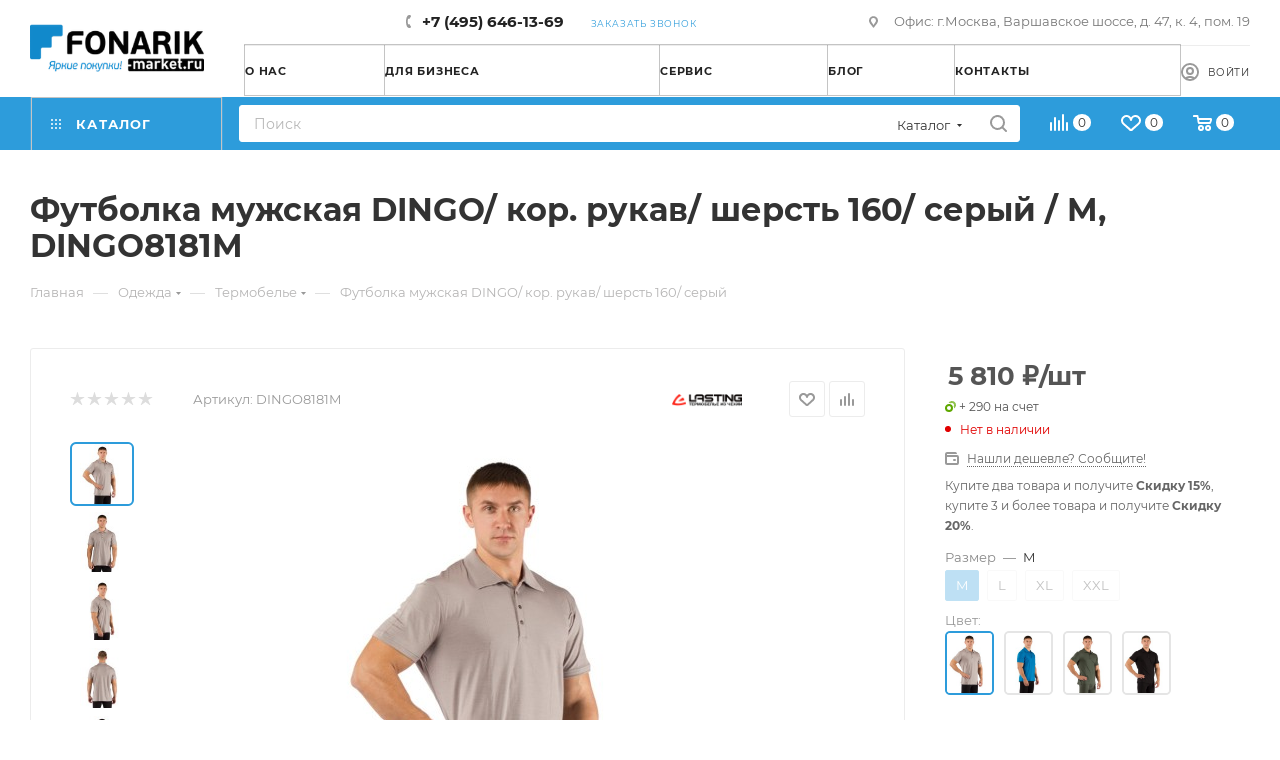

--- FILE ---
content_type: text/html; charset=UTF-8
request_url: https://fonarik-market.ru/futbolka-muzhskaya-lasting-dingo-seraya/
body_size: 76211
content:
<!DOCTYPE html>
<html xmlns="http://www.w3.org/1999/xhtml" xml:lang="ru" lang="ru"  >
<head><link rel="canonical" href="https://fonarik-market.ru/futbolka-muzhskaya-lasting-dingo-seraya/" />
	<title>Футболка  мужская DINGO/ кор. рукав/ шерсть 160/ серый / M, DINGO8181M</title>
	<meta name="viewport" content="initial-scale=1.0, width=device-width, maximum-scale=1" />
	<meta name="HandheldFriendly" content="true" />
	<meta name="yes" content="yes" />
	<meta name="apple-mobile-web-app-status-bar-style" content="black" />
	<meta name="SKYPE_TOOLBAR" content="SKYPE_TOOLBAR_PARSER_COMPATIBLE" />
	<meta http-equiv="Content-Type" content="text/html; charset=UTF-8" />
<meta name="keywords" content="футболка  мужская dingo/ кор. рукав/ шерсть 160/ серый цена, футболка  мужская dingo/ кор. рукав/ шерсть 160/ серый  характеристики, купить футболка  мужская dingo/ кор. рукав/ шерсть 160/ серый" />
<meta name="description" content="1̲0̲0̲% ОРИГИНАЛ. Футболка  мужская DINGO/ кор. рукав/ шерсть 160/ серый: отзывы, цена, описание, характеристики, фото ⏩ Бесплатная доставка в 236 городов России  ☎ +7 (495) 646-13-69" />
<script data-skip-moving="true">(function(w, d, n) {var cl = "bx-core";var ht = d.documentElement;var htc = ht ? ht.className : undefined;if (htc === undefined || htc.indexOf(cl) !== -1){return;}var ua = n.userAgent;if (/(iPad;)|(iPhone;)/i.test(ua)){cl += " bx-ios";}else if (/Windows/i.test(ua)){cl += ' bx-win';}else if (/Macintosh/i.test(ua)){cl += " bx-mac";}else if (/Linux/i.test(ua) && !/Android/i.test(ua)){cl += " bx-linux";}else if (/Android/i.test(ua)){cl += " bx-android";}cl += (/(ipad|iphone|android|mobile|touch)/i.test(ua) ? " bx-touch" : " bx-no-touch");cl += w.devicePixelRatio && w.devicePixelRatio >= 2? " bx-retina": " bx-no-retina";if (/AppleWebKit/.test(ua)){cl += " bx-chrome";}else if (/Opera/.test(ua)){cl += " bx-opera";}else if (/Firefox/.test(ua)){cl += " bx-firefox";}ht.className = htc ? htc + " " + cl : cl;})(window, document, navigator);</script>

<link href="/bitrix/css/aspro.max/notice.min.css?17380699472876"  rel="stylesheet" />
<link href="/bitrix/js/ui/design-tokens/dist/ui.design-tokens.min.css?173807006023463"  rel="stylesheet" />
<link href="/bitrix/js/ui/fonts/opensans/ui.font.opensans.min.css?17380700622320"  rel="stylesheet" />
<link href="/bitrix/js/main/popup/dist/main.popup.bundle.min.css?175708181028056"  rel="stylesheet" />
<link href="/bitrix/cache/css/o2/aspro_max/page_31a9bd48c8e894217eb6a2dcd11e477d/page_31a9bd48c8e894217eb6a2dcd11e477d_v1.css?1761508727131809"  rel="stylesheet" />
<link href="/bitrix/cache/css/o2/aspro_max/default_19d4bc9f352e254e1879db3173abd485/default_19d4bc9f352e254e1879db3173abd485_v1.css?176150872758647"  rel="stylesheet" />
<link href="/bitrix/panel/main/popup.min.css?173807051420774"  rel="stylesheet" />
<link href="/bitrix/cache/css/o2/aspro_max/template_d08821228679d26a37a38110a8958f71/template_d08821228679d26a37a38110a8958f71_v1.css?17619956931185342"  data-template-style="true" rel="stylesheet" />


<script type="extension/settings" data-extension="currency.currency-core">{"region":"ru"}</script>


            
            <!-- Yandex.Metrika counter -->
            
            <!-- /Yandex.Metrika counter -->
                    
<link href="/local/templates/aspro_max/css/critical.min.css?173807055924" data-skip-moving="true" rel="stylesheet">
<meta name="theme-color" content="#2d9cdb">
<style>:root{--theme-base-color: #2d9cdb;--theme-base-opacity-color: #2d9cdb1a;--theme-base-color-hue:202;--theme-base-color-saturation:71%;--theme-base-color-lightness:52%;}</style>
<style>html {--theme-page-width: 1348px;--theme-page-width-padding: 30px}</style>
<script data-skip-moving="true">window.lazySizesConfig = window.lazySizesConfig || {};lazySizesConfig.loadMode = 1;lazySizesConfig.expand = 200;lazySizesConfig.expFactor = 1;lazySizesConfig.hFac = 0.1;window.lazySizesConfig.loadHidden = false;window.lazySizesConfig.lazyClass = "lazy";</script>
<script src="/local/templates/aspro_max/js/ls.unveilhooks.min.js" data-skip-moving="true" defer></script>
<script src="/local/templates/aspro_max/js/lazysizes.min.js" data-skip-moving="true" defer></script>
<link rel="manifest" href="/manifest.json">
<link rel="apple-touch-icon" sizes="36x36" href="/upload/CMax/719/fjksgqabon4foy9wbgta1tpywdljjkgg/fenix-icon-mob-36x36.png">
<link rel="apple-touch-icon" sizes="48x48" href="/upload/CMax/944/rbq2rarszmbtj4rnd90npb5b1eqptswj/fenix-icon-mob-48x48.png">
<link rel="apple-touch-icon" sizes="72x72" href="/upload/CMax/8b8/z1o8ltzxe7ljownflu6e1iz7kd2yv3nx/fenix-icon-mob-72x72.png">
<link rel="apple-touch-icon" sizes="96x96" href="/upload/CMax/5d9/bsr9psrumlitrrzmu1q2yjbm8l44pf9b/fenix-icon-mob-96x96.png">
<link rel="apple-touch-icon" sizes="144x144" href="/upload/CMax/11a/cwdswuc9o0wlnvb38kctw663x4dg81c1/fenix-icon-mob-144x144.png">
<link rel="apple-touch-icon" sizes="192x192" href="/upload/CMax/ca1/henllkck1a78ee7runvxzyqh8mulfiyy/fenix-icon-mob-192x192.png">
<link href="/local/templates/aspro_max/css/print.min.css?173807055921755" data-template-style="true" rel="stylesheet" media="print">
                    
                    <script data-skip-moving="true" src="/bitrix/js/main/jquery/jquery-3.6.0.min.js"></script>
                    <script data-skip-moving="true" src="/local/templates/aspro_max/js/speed.min.js?=1738070562"></script>
<link rel="apple-touch-icon" sizes="180x180" href="/upload/CMax/9ec/bci1syax8bh17din1or85uv03nlro4i6/apple-touch-icon.png" />
<meta property="og:description" content="1̲0̲0̲% ОРИГИНАЛ. Футболка  мужская DINGO/ кор. рукав/ шерсть 160/ серый: отзывы, цена, описание, характеристики, фото ⏩ Бесплатная доставка в 236 городов России  ☎ +7 (495) 646-13-69" />
<meta property="og:image" content="https://fonarik-market.ru:443/upload/iblock/4ce/ea9j6uvru1wiwtwsf610dpetijdn5r5g/7456.970.jpg" />
<link rel="image_src" href="https://fonarik-market.ru:443/upload/iblock/4ce/ea9j6uvru1wiwtwsf610dpetijdn5r5g/7456.970.jpg"  />
<meta property="og:title" content="Футболка  мужская DINGO/ кор. рукав/ шерсть 160/ серый / M, DINGO8181M" />
<meta property="og:type" content="website" />
<meta property="og:url" content="https://fonarik-market.ru:443/futbolka-muzhskaya-lasting-dingo-seraya/" />
		<style>html {--theme-items-gap:32px;--fixed-header:105px;--fixed-tabs:49px;}</style>	<meta name="google-site-verification" content="FfKOf1AZWiPCsukcZMlwNfOCSTdZsf-8R95kCbBRiHo" />	<!-- UIS -->
    	<!-- UIS -->
</head>
<body class=" site_o2  fill_bg_n catalog-delayed-btn-Y theme-light" id="main" data-site="/">
		
	<div id="panel"></div>
<noscript><div><img data-lazyload class="lazy " src="[data-uri]" data-src="https://mc.yandex.ru/watch/22409665" style="position:absolute; left:-9999px;" alt="" /></div></noscript>
				<!--'start_frame_cache_basketitems-component-block'-->												<div id="ajax_basket"></div>
					<!--'end_frame_cache_basketitems-component-block'-->								<div class="cd-modal-bg"></div>
		<script data-skip-moving="true">var solutionName = 'arMaxOptions';</script>
		<script src="/local/templates/aspro_max/js/setTheme.php?site_id=o2&site_dir=/" data-skip-moving="true"></script>
				<div class="wrapper1  header_bgcolored long_header2 colored_header basket_normal basket_fill_WHITE side_LEFT block_side_NORMAL catalog_icons_Y banner_auto with_fast_view mheader-v1 header-v6 header-font-lower_N regions_N title_position_LEFT footer-v1 front-vindex1 mfixed_Y mfixed_view_scroll_top title-v3 lazy_Y with_phones compact-catalog normal-catalog-img landing-filter big-banners-mobile-slider bottom-icons-panel-Y compact-breadcrumbs-N catalog-delayed-btn-Y  ">

<div class="mega_fixed_menu scrollblock">
	<div class="maxwidth-theme">
		<svg class="svg svg-close" width="14" height="14" viewBox="0 0 14 14">
		  <path data-name="Rounded Rectangle 568 copy 16" d="M1009.4,953l5.32,5.315a0.987,0.987,0,0,1,0,1.4,1,1,0,0,1-1.41,0L1008,954.4l-5.32,5.315a0.991,0.991,0,0,1-1.4-1.4L1006.6,953l-5.32-5.315a0.991,0.991,0,0,1,1.4-1.4l5.32,5.315,5.31-5.315a1,1,0,0,1,1.41,0,0.987,0.987,0,0,1,0,1.4Z" transform="translate(-1001 -946)"></path>
		</svg>
		<i class="svg svg-close mask arrow"></i>
		<div class="row">
			<div class="col-md-9">
				<div class="left_menu_block">
					<div class="logo_block flexbox flexbox--row align-items-normal">
						<div class="logo">
							<!--'start_frame_cache_header-buffered-logo1'--><a href="/"><img src="/upload/CMax/90c/bfix2ofg6haedg5b450x3bd8bk3lss0n/logo.png" alt="Fonarik-market.ru" title="Fonarik-market.ru" data-src="" /></a><!--'end_frame_cache_header-buffered-logo1'-->						</div>
											</div>
					<div class="search_block">
						<div class="search_wrap">
							<div class="search-block">
									<div class="search-wrapper">
		<div id="title-search_mega_menu">
			<form action="/category/search.php" class="search search--hastype">
				<div class="search-input-div">
					<input class="search-input" id="title-search-input_mega_menu" type="text" name="q" value="" placeholder="Поиск" size="20" maxlength="50" autocomplete="off" />
				</div>
				<div class="search-button-div">
					<button class="btn btn-search" type="submit" name="s" value="Найти"><i class="svg search2  inline " aria-hidden="true"><svg width="17" height="17" ><use xlink:href="/local/templates/aspro_max/images/svg/header_icons_srite.svg?1738070561#search"></use></svg></i></button>
											<div class="dropdown-select searchtype">
							<input type="hidden" name="type" value="catalog" />
							<div class="dropdown-select__title darken font_xs">
								<span>Каталог</span>
								<i class="svg  svg-inline-search-down" aria-hidden="true" ><svg xmlns="http://www.w3.org/2000/svg" width="5" height="3" viewBox="0 0 5 3"><path class="cls-1" d="M250,80h5l-2.5,3Z" transform="translate(-250 -80)"/></svg></i>							</div>
							<div class="dropdown-select__list dropdown-menu-wrapper" role="menu">
								<!--noindex-->
								<div class="dropdown-menu-inner rounded3">
									<div class="dropdown-select__list-item font_xs">
										<span class="dropdown-select__list-link darken" data-type="all">
											<span>По всему сайту</span>
										</span>
									</div>
									<div class="dropdown-select__list-item font_xs">
										<span class="dropdown-select__list-link dropdown-select__list-link--current" data-type="catalog">
											<span>По каталогу</span>
										</span>
									</div>
								</div>
								<!--/noindex-->
							</div>
						</div>
					<span class="close-block inline-search-hide"><span class="svg svg-close close-icons"></span></span>
				</div>
			</form>
		</div>
	</div>
							</div>
						</div>
					</div>
										<!-- noindex -->

	<div class="burger_menu_wrapper">
		
			<div class="top_link_wrapper">
				<div class="menu-item dropdown catalog wide_menu  ">
					<div class="wrap">
						<a class="dropdown-toggle" href="/category/">
							<div class="link-title color-theme-hover">
																	<i class="svg inline  svg-inline-icon_catalog" aria-hidden="true" ><svg xmlns="http://www.w3.org/2000/svg" width="10" height="10" viewBox="0 0 10 10"><path  data-name="Rounded Rectangle 969 copy 7" class="cls-1" d="M644,76a1,1,0,1,1-1,1A1,1,0,0,1,644,76Zm4,0a1,1,0,1,1-1,1A1,1,0,0,1,648,76Zm4,0a1,1,0,1,1-1,1A1,1,0,0,1,652,76Zm-8,4a1,1,0,1,1-1,1A1,1,0,0,1,644,80Zm4,0a1,1,0,1,1-1,1A1,1,0,0,1,648,80Zm4,0a1,1,0,1,1-1,1A1,1,0,0,1,652,80Zm-8,4a1,1,0,1,1-1,1A1,1,0,0,1,644,84Zm4,0a1,1,0,1,1-1,1A1,1,0,0,1,648,84Zm4,0a1,1,0,1,1-1,1A1,1,0,0,1,652,84Z" transform="translate(-643 -76)"/></svg></i>																Каталог							</div>
						</a>
													<span class="tail"></span>
							<div class="burger-dropdown-menu row">
								<div class="menu-wrapper" >
									
																														<div class="col-md-4 dropdown-submenu  has_img">
																						<a href="/category/fonari/" class="color-theme-hover" title="Фонари">
												<span class="name option-font-bold">Фонари</span>
											</a>
																								<div class="burger-dropdown-menu toggle_menu">
																																									<div class="menu-item   ">
															<a href="/category/fonari/podvodnie/" title="Подводные фонари">
																<span class="name color-theme-hover">Подводные фонари</span>
															</a>
																													</div>
																																									<div class="menu-item   ">
															<a href="/category/fonari/nalobnie/" title="Налобные фонари">
																<span class="name color-theme-hover">Налобные фонари</span>
															</a>
																													</div>
																																									<div class="menu-item   ">
															<a href="/category/fonari/podstvolnie/" title="Подствольные фонари">
																<span class="name color-theme-hover">Подствольные фонари</span>
															</a>
																													</div>
																																									<div class="menu-item   ">
															<a href="/category/fonari/moshchnye-fonari/" title="Мощные фонари">
																<span class="name color-theme-hover">Мощные фонари</span>
															</a>
																													</div>
																																									<div class="menu-item   ">
															<a href="/category/fonari/vzrivozashishenie/" title="Взрывозащищенные фонари">
																<span class="name color-theme-hover">Взрывозащищенные фонари</span>
															</a>
																													</div>
																																									<div class="menu-item   ">
															<a href="/category/fonari/kempingovie/" title="Кемпинговые фонари">
																<span class="name color-theme-hover">Кемпинговые фонари</span>
															</a>
																													</div>
																																									<div class="menu-item   ">
															<a href="/category/fonari/karmannye-fonari/" title="Карманные фонари">
																<span class="name color-theme-hover">Карманные фонари</span>
															</a>
																													</div>
																																									<div class="menu-item   ">
															<a href="/category/fonari/fonariki-dlya-avto/" title="Фонарики для авто">
																<span class="name color-theme-hover">Фонарики для авто</span>
															</a>
																													</div>
																																									<div class="menu-item   ">
															<a href="/category/fonari/ruchnye-fonari/" title="Ручные фонари">
																<span class="name color-theme-hover">Ручные фонари</span>
															</a>
																													</div>
																																									<div class="menu-item   ">
															<a href="/category/fonari/takticheskie-fonari/" title="Тактические фонари">
																<span class="name color-theme-hover">Тактические фонари</span>
															</a>
																													</div>
																																									<div class="menu-item collapsed  ">
															<a href="/category/fonari/velofara/" title="Велофары">
																<span class="name color-theme-hover">Велофары</span>
															</a>
																													</div>
																																									<div class="menu-item collapsed  ">
															<a href="/category/fonari/fonari-prozhektory/" title="Фонари прожекторы">
																<span class="name color-theme-hover">Фонари прожекторы</span>
															</a>
																													</div>
																																									<div class="menu-item collapsed  ">
															<a href="/category/fonari/fonari-breloki/" title="Фонари брелоки">
																<span class="name color-theme-hover">Фонари брелоки</span>
															</a>
																													</div>
																																									<div class="menu-item collapsed  ">
															<a href="/category/fonari/fonari-poverbanki/" title="Фонари повербанки">
																<span class="name color-theme-hover">Фонари повербанки</span>
															</a>
																													</div>
																																									<div class="menu-item collapsed  ">
															<a href="/category/fonari/professionalnye-fonari/" title="Профессиональные фонари">
																<span class="name color-theme-hover">Профессиональные фонари</span>
															</a>
																													</div>
																									</div>
																					</div>
									
																														<div class="col-md-4   has_img">
																						<a href="/category/nozhi/" class="color-theme-hover" title="Ножи">
												<span class="name option-font-bold">Ножи</span>
											</a>
																					</div>
									
																														<div class="col-md-4   has_img">
																						<a href="/category/multiinstrumenty/" class="color-theme-hover" title="Мультитулы">
												<span class="name option-font-bold">Мультитулы</span>
											</a>
																					</div>
									
																														<div class="col-md-4 dropdown-submenu  has_img">
																						<a href="/category/odezhda/" class="color-theme-hover" title="Одежда">
												<span class="name option-font-bold">Одежда</span>
											</a>
																								<div class="burger-dropdown-menu toggle_menu">
																																									<div class="menu-item   ">
															<a href="/category/odezhda/shapki/" title="Мембранные шапки">
																<span class="name color-theme-hover">Мембранные шапки</span>
															</a>
																													</div>
																																									<div class="menu-item   ">
															<a href="/category/odezhda/membrannye-noski/" title="Мембранные носки">
																<span class="name color-theme-hover">Мембранные носки</span>
															</a>
																													</div>
																																									<div class="menu-item   ">
															<a href="/category/odezhda/perchatki-varezhki/" title="Мембранные перчатки">
																<span class="name color-theme-hover">Мембранные перчатки</span>
															</a>
																													</div>
																																									<div class="menu-item   ">
															<a href="/category/odezhda/termobele/" title="Термобелье">
																<span class="name color-theme-hover">Термобелье</span>
															</a>
																													</div>
																									</div>
																					</div>
									
																														<div class="col-md-4   has_img">
																						<a href="/category/tochilki/" class="color-theme-hover" title="Точилки">
												<span class="name option-font-bold">Точилки</span>
											</a>
																					</div>
									
																														<div class="col-md-4   has_img">
																						<a href="/category/izmeritelnye-pribory/" class="color-theme-hover" title="Дальномеры">
												<span class="name option-font-bold">Дальномеры</span>
											</a>
																					</div>
									
																														<div class="col-md-4   has_img">
																						<a href="/category/upory-dlya-strelby-i-oruzhiya/" class="color-theme-hover" title="Упоры для стрельбы">
												<span class="name option-font-bold">Упоры для стрельбы</span>
											</a>
																					</div>
									
																														<div class="col-md-4   has_img">
																						<a href="/category/akkumulyatory/" class="color-theme-hover" title="Аккумуляторы">
												<span class="name option-font-bold">Аккумуляторы</span>
											</a>
																					</div>
									
																														<div class="col-md-4   has_img">
																						<a href="/category/zaryadnye/" class="color-theme-hover" title="Зарядные устройства">
												<span class="name option-font-bold">Зарядные устройства</span>
											</a>
																					</div>
									
																														<div class="col-md-4   has_img">
																						<a href="/category/takticheskie-knopki/" class="color-theme-hover" title="Тактические кнопки">
												<span class="name option-font-bold">Тактические кнопки</span>
											</a>
																					</div>
									
																														<div class="col-md-4   has_img">
																						<a href="/category/krepleniya/" class="color-theme-hover" title="Крепления для фонарей">
												<span class="name option-font-bold">Крепления для фонарей</span>
											</a>
																					</div>
									
																														<div class="col-md-4   has_img">
																						<a href="/category/filtry/" class="color-theme-hover" title="Фильтры">
												<span class="name option-font-bold">Фильтры</span>
											</a>
																					</div>
									
																														<div class="col-md-4   has_img">
																						<a href="/category/ryukzaki/" class="color-theme-hover" title="Рюкзаки">
												<span class="name option-font-bold">Рюкзаки</span>
											</a>
																					</div>
									
																														<div class="col-md-4   has_img">
																						<a href="/category/palatki/" class="color-theme-hover" title="Палатки">
												<span class="name option-font-bold">Палатки</span>
											</a>
																					</div>
									
																														<div class="col-md-4   has_img">
																						<a href="/category/spalniki/" class="color-theme-hover" title="Спальники">
												<span class="name option-font-bold">Спальники</span>
											</a>
																					</div>
									
																														<div class="col-md-4   has_img">
																						<a href="/category/kovriki/" class="color-theme-hover" title="Коврики">
												<span class="name option-font-bold">Коврики</span>
											</a>
																					</div>
									
																														<div class="col-md-4   has_img">
																						<a href="/category/naduvnye-matrasi/" class="color-theme-hover" title="Матрасы">
												<span class="name option-font-bold">Матрасы</span>
											</a>
																					</div>
									
																														<div class="col-md-4   has_img">
																						<a href="/category/tenty-navesy/" class="color-theme-hover" title="Тенты">
												<span class="name option-font-bold">Тенты</span>
											</a>
																					</div>
									
																														<div class="col-md-4   has_img">
																						<a href="/category/trekkingovye-palki/" class="color-theme-hover" title="Треккинговые палки">
												<span class="name option-font-bold">Треккинговые палки</span>
											</a>
																					</div>
									
																														<div class="col-md-4   has_img">
																						<a href="/category/gamaki/" class="color-theme-hover" title="Гамаки">
												<span class="name option-font-bold">Гамаки</span>
											</a>
																					</div>
									
																														<div class="col-md-4   has_img">
																						<a href="/category/sumki/" class="color-theme-hover" title="Сумки">
												<span class="name option-font-bold">Сумки</span>
											</a>
																					</div>
									
																														<div class="col-md-4   has_img">
																						<a href="/category/topory/" class="color-theme-hover" title="Топоры">
												<span class="name option-font-bold">Топоры</span>
											</a>
																					</div>
									
																														<div class="col-md-4   has_img">
																						<a href="/category/lopaty/" class="color-theme-hover" title="Многофункциональные лопаты">
												<span class="name option-font-bold">Многофункциональные лопаты</span>
											</a>
																					</div>
									
																														<div class="col-md-4   has_img">
																						<a href="/category/karabiny/" class="color-theme-hover" title="Карабины">
												<span class="name option-font-bold">Карабины</span>
											</a>
																					</div>
									
																														<div class="col-md-4   has_img">
																						<a href="/category/kolyshki-dlya-palatki/" class="color-theme-hover" title="Колышки">
												<span class="name option-font-bold">Колышки</span>
											</a>
																					</div>
									
																														<div class="col-md-4   has_img">
																						<a href="/category/posuda/" class="color-theme-hover" title="Туристическая посуда">
												<span class="name option-font-bold">Туристическая посуда</span>
											</a>
																					</div>
									
																														<div class="col-md-4   has_img">
																						<a href="/category/gorelki/" class="color-theme-hover" title="Туристические горелки">
												<span class="name option-font-bold">Туристические горелки</span>
											</a>
																					</div>
									
																														<div class="col-md-4   has_img">
																						<a href="/category/skladnaya-mebel/" class="color-theme-hover" title="Складная мебель">
												<span class="name option-font-bold">Складная мебель</span>
											</a>
																					</div>
									
																														<div class="col-md-4   has_img">
																						<a href="/category/naduvnaya-mebel/" class="color-theme-hover" title="Надувная мебель">
												<span class="name option-font-bold">Надувная мебель</span>
											</a>
																					</div>
									
																														<div class="col-md-4   has_img">
																						<a href="/category/termosy/" class="color-theme-hover" title="Термосы">
												<span class="name option-font-bold">Термосы</span>
											</a>
																					</div>
									
																														<div class="col-md-4   has_img">
																						<a href="/category/termokruzhki/" class="color-theme-hover" title="Термокружки">
												<span class="name option-font-bold">Термокружки</span>
											</a>
																					</div>
									
																														<div class="col-md-4   has_img">
																						<a href="/category/aksessuary/" class="color-theme-hover" title="Аксессуары">
												<span class="name option-font-bold">Аксессуары</span>
											</a>
																					</div>
									
																														<div class="col-md-4   has_img">
																						<a href="/category/takticheskie-ruchki/" class="color-theme-hover" title="Тактические ручки">
												<span class="name option-font-bold">Тактические ручки</span>
											</a>
																					</div>
									
																														<div class="col-md-4   has_img">
																						<a href="/category/discount/" class="color-theme-hover" title="Уценка">
												<span class="name option-font-bold">Уценка</span>
											</a>
																					</div>
																	</div>
							</div>
											</div>
				</div>
			</div>
					
		<div class="bottom_links_wrapper row">
								<div class="menu-item col-md-4 unvisible    ">
					<div class="wrap">
						<a class="" href="/o-nas/">
							<div class="link-title color-theme-hover">
																О нас							</div>
						</a>
											</div>
				</div>
								<div class="menu-item col-md-4 unvisible dropdown   ">
					<div class="wrap">
						<a class="dropdown-toggle" href="#">
							<div class="link-title color-theme-hover">
																Для бизнеса							</div>
						</a>
													<span class="tail"></span>
							<div class="burger-dropdown-menu">
								<div class="menu-wrapper" >
									
																														<div class="  ">
																						<a href="/optovym-pokupatelyam/" class="color-theme-hover" title="Опт">
												<span class="name option-font-bold">Опт</span>
											</a>
																					</div>
									
																														<div class="  ">
																						<a href="/korporativnye-podarki/" class="color-theme-hover" title="Корпоративные подарки">
												<span class="name option-font-bold">Корпоративные подарки</span>
											</a>
																					</div>
																	</div>
							</div>
											</div>
				</div>
								<div class="menu-item col-md-4 unvisible dropdown   ">
					<div class="wrap">
						<a class="dropdown-toggle" href="#">
							<div class="link-title color-theme-hover">
																Сервис							</div>
						</a>
													<span class="tail"></span>
							<div class="burger-dropdown-menu">
								<div class="menu-wrapper" >
									
																														<div class="  ">
																						<a href="/oplata/" class="color-theme-hover" title="Оплата">
												<span class="name option-font-bold">Оплата</span>
											</a>
																					</div>
									
																														<div class="  ">
																						<a href="/dostavka/" class="color-theme-hover" title="Доставка">
												<span class="name option-font-bold">Доставка</span>
											</a>
																					</div>
									
																														<div class="  ">
																						<a href="/garantiya/" class="color-theme-hover" title="Условия и сервис">
												<span class="name option-font-bold">Условия и сервис</span>
											</a>
																					</div>
									
																														<div class="  ">
																						<a href="/vozvrat-tovara/" class="color-theme-hover" title="Возврат">
												<span class="name option-font-bold">Возврат</span>
											</a>
																					</div>
									
																														<div class="  ">
																						<a href="/loyalty/" class="color-theme-hover" title="Программа лояльности">
												<span class="name option-font-bold">Программа лояльности</span>
											</a>
																					</div>
																	</div>
							</div>
											</div>
				</div>
								<div class="menu-item col-md-4 unvisible    ">
					<div class="wrap">
						<a class="" href="/blog/">
							<div class="link-title color-theme-hover">
																Блог							</div>
						</a>
											</div>
				</div>
								<div class="menu-item col-md-4 unvisible    ">
					<div class="wrap">
						<a class="" href="/kontakty/">
							<div class="link-title color-theme-hover">
																Контакты							</div>
						</a>
											</div>
				</div>
					</div>

	</div>
					<!-- /noindex -->
														</div>
			</div>
			<div class="col-md-3">
				<div class="right_menu_block">
					<div class="contact_wrap">
						<div class="info">
							<div class="phone blocks">
								<div class="">
									                                <!-- noindex -->
            <div class="phone with_dropdown white sm">
                                    <div class="wrap">
                        <div>
                                    <i class="svg svg-inline-phone  inline " aria-hidden="true"><svg width="5" height="13" ><use xlink:href="/local/templates/aspro_max/images/svg/header_icons_srite.svg?1738070561#phone_footer"></use></svg></i><a rel="nofollow" href="javascript:;">+7 (495) 646-13-69</a>
                                        </div>
                    </div>
                                            </div>
            <!-- /noindex -->
                								</div>
								<div class="callback_wrap">
									<span class="callback-block animate-load font_upper colored" data-event="jqm" data-param-form_id="CALLBACK" data-name="callback">Заказать звонок</span>
								</div>
							</div>
							<div class="person_wrap">
        <!--'start_frame_cache_header-auth-block1'-->            <!-- noindex --><div class="auth_wr_inner "><a rel="nofollow" title="Мой кабинет" class="personal-link dark-color animate-load" data-event="jqm" data-param-backurl="%2Ffutbolka-muzhskaya-lasting-dingo-seraya%2F" data-param-type="auth" data-name="auth" href="/personal/"><i class="svg svg-inline-cabinet big inline " aria-hidden="true"><svg width="18" height="18" ><use xlink:href="/local/templates/aspro_max/images/svg/header_icons_srite.svg?1738070561#user"></use></svg></i><span class="wrap"><span class="name">Войти</span></span></a></div><!-- /noindex -->        <!--'end_frame_cache_header-auth-block1'-->
            <!--'start_frame_cache_mobile-basket-with-compare-block1'-->        <!-- noindex -->
                    <div class="menu middle">
                <ul>
                                            <li class="counters">
                            <a rel="nofollow" class="dark-color basket-link basket ready " href="/basket/">
                                <i class="svg  svg-inline-basket" aria-hidden="true" ><svg class="" width="19" height="16" viewBox="0 0 19 16"><path data-name="Ellipse 2 copy 9" class="cls-1" d="M956.047,952.005l-0.939,1.009-11.394-.008-0.952-1-0.953-6h-2.857a0.862,0.862,0,0,1-.952-1,1.025,1.025,0,0,1,1.164-1h2.327c0.3,0,.6.006,0.6,0.006a1.208,1.208,0,0,1,1.336.918L943.817,947h12.23L957,948v1Zm-11.916-3,0.349,2h10.007l0.593-2Zm1.863,5a3,3,0,1,1-3,3A3,3,0,0,1,945.994,954.005ZM946,958a1,1,0,1,0-1-1A1,1,0,0,0,946,958Zm7.011-4a3,3,0,1,1-3,3A3,3,0,0,1,953.011,954.005ZM953,958a1,1,0,1,0-1-1A1,1,0,0,0,953,958Z" transform="translate(-938 -944)"></path></svg></i>                                <span>Корзина<span class="count js-count empted">0</span></span>
                            </a>
                        </li>
                                                                <li class="counters">
                            <a rel="nofollow"
                                class="dark-color basket-link delay ready "
                                href="/personal/favorite/"
                            >
                                <i class="svg  svg-inline-basket" aria-hidden="true" ><svg xmlns="http://www.w3.org/2000/svg" width="16" height="13" viewBox="0 0 16 13"><defs><style>.clsw-1{fill:#fff;fill-rule:evenodd;}</style></defs><path class="clsw-1" d="M506.755,141.6l0,0.019s-4.185,3.734-5.556,4.973a0.376,0.376,0,0,1-.076.056,1.838,1.838,0,0,1-1.126.357,1.794,1.794,0,0,1-1.166-.4,0.473,0.473,0,0,1-.1-0.076c-1.427-1.287-5.459-4.878-5.459-4.878l0-.019A4.494,4.494,0,1,1,500,135.7,4.492,4.492,0,1,1,506.755,141.6Zm-3.251-5.61A2.565,2.565,0,0,0,501,138h0a1,1,0,1,1-2,0h0a2.565,2.565,0,0,0-2.506-2,2.5,2.5,0,0,0-1.777,4.264l-0.013.019L500,145.1l5.179-4.749c0.042-.039.086-0.075,0.126-0.117l0.052-.047-0.006-.008A2.494,2.494,0,0,0,503.5,135.993Z" transform="translate(-492 -134)"/></svg></i>                                <span>Избранные товары<span class="count js-count empted">0</span></span>
                            </a>
                        </li>
                                    </ul>
            </div>
                            <div class="menu middle">
                <ul>
                    <li class="counters">
                        <a rel="nofollow" class="dark-color basket-link compare ready " href="/compare.php">
                            <i class="svg inline  svg-inline-compare " aria-hidden="true" ><svg xmlns="http://www.w3.org/2000/svg" width="18" height="17" viewBox="0 0 18 17"><defs><style>.cls-1{fill:#333;fill-rule:evenodd;}</style></defs><path  data-name="Rounded Rectangle 865" class="cls-1" d="M597,78a1,1,0,0,1,1,1v9a1,1,0,0,1-2,0V79A1,1,0,0,1,597,78Zm4-6a1,1,0,0,1,1,1V88a1,1,0,0,1-2,0V73A1,1,0,0,1,601,72Zm4,8a1,1,0,0,1,1,1v7a1,1,0,0,1-2,0V81A1,1,0,0,1,605,80Zm-12-5a1,1,0,0,1,1,1V88a1,1,0,0,1-2,0V76A1,1,0,0,1,593,75Zm-4,5a1,1,0,0,1,1,1v7a1,1,0,0,1-2,0V81A1,1,0,0,1,589,80Z" transform="translate(-588 -72)"/></svg>
</i>                            <span>Сравнение товаров<span class="count js-count empted">0</span></span>
                        </a>
                    </li>
                </ul>
            </div>
                <!-- /noindex -->
        <!--'end_frame_cache_mobile-basket-with-compare-block1'-->    							</div>
						</div>
					</div>
					<div class="footer_wrap">
						
        
                            <div class="email blocks color-theme-hover">
                    <i class="svg inline  svg-inline-email" aria-hidden="true" ><svg xmlns="http://www.w3.org/2000/svg" width="11" height="9" viewBox="0 0 11 9"><path  data-name="Rectangle 583 copy 16" class="cls-1" d="M367,142h-7a2,2,0,0,1-2-2v-5a2,2,0,0,1,2-2h7a2,2,0,0,1,2,2v5A2,2,0,0,1,367,142Zm0-2v-3.039L364,139h-1l-3-2.036V140h7Zm-6.634-5,3.145,2.079L366.634,135h-6.268Z" transform="translate(-358 -133)"/></svg></i>                    <a href="mailto:info@fonarik-market.ru">info@fonarik-market.ru</a>                </div>
        
        
                            <div class="address blocks">
                    <i class="svg inline  svg-inline-addr" aria-hidden="true" ><svg xmlns="http://www.w3.org/2000/svg" width="9" height="12" viewBox="0 0 9 12"><path class="cls-1" d="M959.135,82.315l0.015,0.028L955.5,87l-3.679-4.717,0.008-.013a4.658,4.658,0,0,1-.83-2.655,4.5,4.5,0,1,1,9,0A4.658,4.658,0,0,1,959.135,82.315ZM955.5,77a2.5,2.5,0,0,0-2.5,2.5,2.467,2.467,0,0,0,.326,1.212l-0.014.022,2.181,3.336,2.034-3.117c0.033-.046.063-0.094,0.093-0.142l0.066-.1-0.007-.009a2.468,2.468,0,0,0,.32-1.2A2.5,2.5,0,0,0,955.5,77Z" transform="translate(-951 -75)"/></svg></i>                    Офис: г.Москва, Варшавское шоссе, д. 47, к. 4, пом. 19                </div>
        
    						<div class="social-block">
							<div class="social-icons">
		<!-- noindex -->
	<ul>
					<li class="vk">
				<a href="https://vk.com/fonarik_market_ru" target="_blank" rel="nofollow" title="Вконтакте">
					Вконтакте				</a>
			</li>
																																			</ul>
	<!-- /noindex -->
</div>						</div>
					</div>
				</div>
			</div>
		</div>
	</div>
</div>
<div class="header_wrap visible-lg visible-md title-v3 ">
	<header id="header">
		<div class="header-wrapper fix-logo header-v6">
	<div class="logo_and_menu-row logo_and_menu-row--nested-menu icons_top">
			<div class="maxwidth-theme logo-row">
				<div class ="header__sub-inner">
						<div class = "header__left-part ">
							<div class="logo-block1 header__main-item">
								<div class="line-block line-block--16">
									<div class="logo line-block__item no-shrinked">
										<!--'start_frame_cache_header-buffered-logo2'--><a href="/"><img src="/upload/CMax/90c/bfix2ofg6haedg5b450x3bd8bk3lss0n/logo.png" alt="Fonarik-market.ru" title="Fonarik-market.ru" data-src="" /></a><!--'end_frame_cache_header-buffered-logo2'-->									</div>
								</div>	
							</div>
						</div>	
						<div class="content-block header__right-part">
							<div class="subtop lines-block header__top-part  ">
									<div class="header__top-item">
										<div class="line-block line-block--8">
																							<div class="line-block__item">
													<div class="top-description no-title wicons">
														<!--'start_frame_cache_allregions-list-block1'--><!--'end_frame_cache_allregions-list-block1'-->													</div>
												</div>
																					</div>
									</div>
									<div class="header__top-item">
										<div class="wrap_icon inner-table-block">
											<div class="phone-block icons flexbox flexbox--row">
																									                                <!-- noindex -->
            <div class="phone with_dropdown">
                                    <i class="svg svg-inline-phone  inline " aria-hidden="true"><svg width="5" height="13" ><use xlink:href="/local/templates/aspro_max/images/svg/header_icons_srite.svg?1738070561#phone_black"></use></svg></i><a rel="nofollow" href="javascript:;">+7 (495) 646-13-69</a>
                                            </div>
            <!-- /noindex -->
                																																					<div class="inline-block">
														<span class="callback-block animate-load twosmallfont colored" data-event="jqm" data-param-form_id="CALLBACK" data-name="callback">Заказать звонок</span>
													</div>
																							</div>
										</div>
									</div>
									<div class="header__top-item">
										<div class="line-block line-block--40 line-block--40-1200">
											<div class="line-block__item">
													<div class="inner-table-block">
        
                            <div class="address inline-block tables">
                    <i class="svg inline  svg-inline-addr" aria-hidden="true" ><svg xmlns="http://www.w3.org/2000/svg" width="9" height="12" viewBox="0 0 9 12"><path class="cls-1" d="M959.135,82.315l0.015,0.028L955.5,87l-3.679-4.717,0.008-.013a4.658,4.658,0,0,1-.83-2.655,4.5,4.5,0,1,1,9,0A4.658,4.658,0,0,1,959.135,82.315ZM955.5,77a2.5,2.5,0,0,0-2.5,2.5,2.467,2.467,0,0,0,.326,1.212l-0.014.022,2.181,3.336,2.034-3.117c0.033-.046.063-0.094,0.093-0.142l0.066-.1-0.007-.009a2.468,2.468,0,0,0,.32-1.2A2.5,2.5,0,0,0,955.5,77Z" transform="translate(-951 -75)"/></svg></i>                    Офис: г.Москва, Варшавское шоссе, д. 47, к. 4, пом. 19                </div>
        
    													</div>
											</div>
										</div>	
									</div>
							</div>
							<div class="subbottom header__main-part">
								<div class="header__main-item flex1">	
											<div class="menu">
												<div class="menu-only">
													<nav class="mega-menu sliced">
																	<div class="table-menu">
		<table>
			<tr>
					<td class="menu-item unvisible    ">
						<div class="wrap">
							<a class="" href="/o-nas/">
								<div>
																		О нас																	</div>
							</a>
													</div>
					</td>
					<td class="menu-item unvisible dropdown   ">
						<div class="wrap">
							<a class="dropdown-toggle" href="#">
								<div>
																		Для бизнеса																	</div>
							</a>
																							<span class="tail"></span>
								<div class="dropdown-menu   BANNER">
																		<div class="customScrollbar ">
										<ul class="menu-wrapper menu-type-4" >
																																																																										<li class="    parent-items">
																																							<a href="/optovym-pokupatelyam/" title="Опт">
						<span class="name ">Опт</span>							</a>
																																			</li>
																																																																																						<li class="    parent-items">
																																							<a href="/korporativnye-podarki/" title="Корпоративные подарки">
						<span class="name ">Корпоративные подарки</span>							</a>
																																			</li>
																																	</ul>
									</div>
																	</div>
													</div>
					</td>
					<td class="menu-item unvisible dropdown   ">
						<div class="wrap">
							<a class="dropdown-toggle" href="#">
								<div>
																		Сервис																	</div>
							</a>
																							<span class="tail"></span>
								<div class="dropdown-menu   BANNER">
																		<div class="customScrollbar ">
										<ul class="menu-wrapper menu-type-4" >
																																																																										<li class="    parent-items">
																																							<a href="/oplata/" title="Оплата">
						<span class="name ">Оплата</span>							</a>
																																			</li>
																																																																																						<li class="    parent-items">
																																							<a href="/dostavka/" title="Доставка">
						<span class="name ">Доставка</span>							</a>
																																			</li>
																																																																																						<li class="    parent-items">
																																							<a href="/garantiya/" title="Условия и сервис">
						<span class="name ">Условия и сервис</span>							</a>
																																			</li>
																																																																																						<li class="    parent-items">
																																							<a href="/vozvrat-tovara/" title="Возврат">
						<span class="name ">Возврат</span>							</a>
																																			</li>
																																																																																						<li class="    parent-items">
																																							<a href="/loyalty/" title="Программа лояльности">
						<span class="name ">Программа лояльности</span>							</a>
																																			</li>
																																	</ul>
									</div>
																	</div>
													</div>
					</td>
					<td class="menu-item unvisible    ">
						<div class="wrap">
							<a class="" href="/blog/">
								<div>
																		Блог																	</div>
							</a>
													</div>
					</td>
					<td class="menu-item unvisible    ">
						<div class="wrap">
							<a class="" href="/kontakty/">
								<div>
																		Контакты																	</div>
							</a>
													</div>
					</td>
				<td class="menu-item dropdown js-dropdown nosave unvisible">
					<div class="wrap">
						<a class="dropdown-toggle more-items" href="#">
							<span>+ &nbsp;ЕЩЕ</span>
						</a>
						<span class="tail"></span>
						<ul class="dropdown-menu"></ul>
					</div>
				</td>
			</tr>
		</table>
	</div>
	<script data-skip-moving="true">
		CheckTopMenuDotted();
	</script>
													</nav>
												</div>
											</div>
								</div>
																								
									<div class="header__main-item">
										<div class="auth">
											<div class="wrap_icon inner-table-block person  with-title">
        <!--'start_frame_cache_header-auth-block2'-->            <!-- noindex --><div class="auth_wr_inner "><a rel="nofollow" title="Мой кабинет" class="personal-link dark-color animate-load" data-event="jqm" data-param-backurl="%2Ffutbolka-muzhskaya-lasting-dingo-seraya%2F" data-param-type="auth" data-name="auth" href="/personal/"><i class="svg svg-inline-cabinet big inline " aria-hidden="true"><svg width="18" height="18" ><use xlink:href="/local/templates/aspro_max/images/svg/header_icons_srite.svg?1738070561#user"></use></svg></i><span class="wrap"><span class="name">Войти</span></span></a></div><!-- /noindex -->        <!--'end_frame_cache_header-auth-block2'-->
    											</div>
										</div>
									</div>	
							</div>	
						</div>
				</div>
			</div>	
	</div>
	<div class="menu-row middle-block bgcolored">
		<div class="maxwidth-theme">
			<div class="header__main-part menu-only">
				<div class="header__top-item menu-only-wr margin0">
					<nav class="mega-menu">
								<div class="table-menu">
		<table>
			<tr>
														<td class="menu-item dropdown wide_menu catalog wide_menu  ">
						<div class="wrap">
							<a class="dropdown-toggle" href="/category/">
								<div>
																			<i class="svg inline  svg-inline-icon_catalog" aria-hidden="true" ><svg xmlns="http://www.w3.org/2000/svg" width="10" height="10" viewBox="0 0 10 10"><path  data-name="Rounded Rectangle 969 copy 7" class="cls-1" d="M644,76a1,1,0,1,1-1,1A1,1,0,0,1,644,76Zm4,0a1,1,0,1,1-1,1A1,1,0,0,1,648,76Zm4,0a1,1,0,1,1-1,1A1,1,0,0,1,652,76Zm-8,4a1,1,0,1,1-1,1A1,1,0,0,1,644,80Zm4,0a1,1,0,1,1-1,1A1,1,0,0,1,648,80Zm4,0a1,1,0,1,1-1,1A1,1,0,0,1,652,80Zm-8,4a1,1,0,1,1-1,1A1,1,0,0,1,644,84Zm4,0a1,1,0,1,1-1,1A1,1,0,0,1,648,84Zm4,0a1,1,0,1,1-1,1A1,1,0,0,1,652,84Z" transform="translate(-643 -76)"/></svg></i>																		Каталог																			<i class="svg svg-inline-down" aria-hidden="true"><svg width="5" height="3" ><use xlink:href="/local/templates/aspro_max/images/svg/trianglearrow_sprite.svg?1738070561#trianglearrow_down"></use></svg></i>																		<div class="line-wrapper"><span class="line"></span></div>
								</div>
							</a>
																<span class="tail"></span>
								<div class="dropdown-menu  long-menu-items BANNER" >
																			<div class="menu-navigation">
											<div class="menu-navigation__sections-wrapper">
												<div class="customScrollbar scrollblock">
													<div class="menu-navigation__sections">
																													<div class="menu-navigation__sections-item">
																<a
																	href="/category/fonari/"
																	class="menu-navigation__sections-item-link font_xs dark_link  menu-navigation__sections-item-link--image menu-navigation__sections-item-dropdown"
																>
																																			<i class="svg right svg-inline-right inline " aria-hidden="true"><svg width="3" height="5" ><use xlink:href="/local/templates/aspro_max/images/svg/trianglearrow_sprite.svg?1738070561#trianglearrow_right"></use></svg></i>																																																				<span class="image colored_theme_svg ">
																																																																													<img class="lazy" data-src="/upload/iblock/3da/c04bggmd5wx82raf9cexvkg1qa3dezdc/fonari.jpg" src="/local/templates/aspro_max/images/loaders/double_ring.svg" alt="Фонари" title="Фонари" />
																																					</span>
																																		<span class="name">Фонари</span>
																</a>
															</div>
																													<div class="menu-navigation__sections-item">
																<a
																	href="javascript:;"
																	class="menu-navigation__sections-item-link font_xs dark_link  menu-navigation__sections-item-link--image menu-navigation__sections-item-dropdown"
																>
																																			<i class="svg right svg-inline-right inline " aria-hidden="true"><svg width="3" height="5" ><use xlink:href="/local/templates/aspro_max/images/svg/trianglearrow_sprite.svg?1738070561#trianglearrow_right"></use></svg></i>																																																				<span class="image colored_theme_svg ">
																																																																													<img class="lazy" data-src="/upload/iblock/979/s9ocbo9gsob0uyetmh6umcn4juspt5n4/aksessuary-fonari.jpg" src="/local/templates/aspro_max/images/loaders/double_ring.svg" alt="Аксессуары" title="Аксессуары" />
																																					</span>
																																		<span class="name">Аксессуары</span>
																</a>
															</div>
																													<div class="menu-navigation__sections-item">
																<a
																	href="javascript:;"
																	class="menu-navigation__sections-item-link font_xs dark_link  menu-navigation__sections-item-link--image menu-navigation__sections-item-dropdown"
																>
																																			<i class="svg right svg-inline-right inline " aria-hidden="true"><svg width="3" height="5" ><use xlink:href="/local/templates/aspro_max/images/svg/trianglearrow_sprite.svg?1738070561#trianglearrow_right"></use></svg></i>																																																				<span class="image colored_theme_svg ">
																																																																													<img class="lazy" data-src="/upload/iblock/fcf/gjso9sv0djz1tschhpd6laht2hd3m12r/turizm.jpg" src="/local/templates/aspro_max/images/loaders/double_ring.svg" alt="Туризм" title="Туризм" />
																																					</span>
																																		<span class="name">Туризм</span>
																</a>
															</div>
																													<div class="menu-navigation__sections-item">
																<a
																	href="/category/odezhda/"
																	class="menu-navigation__sections-item-link font_xs dark_link  menu-navigation__sections-item-link--image menu-navigation__sections-item-dropdown"
																>
																																			<i class="svg right svg-inline-right inline " aria-hidden="true"><svg width="3" height="5" ><use xlink:href="/local/templates/aspro_max/images/svg/trianglearrow_sprite.svg?1738070561#trianglearrow_right"></use></svg></i>																																																				<span class="image colored_theme_svg ">
																																																																													<img class="lazy" data-src="/upload/iblock/575/w1pz7uwrhizeb8k5w3feuziue3b645r9/odezhda-turizm.jpg" src="/local/templates/aspro_max/images/loaders/double_ring.svg" alt="Одежда" title="Одежда" />
																																					</span>
																																		<span class="name">Одежда</span>
																</a>
															</div>
																													<div class="menu-navigation__sections-item">
																<a
																	href="javascript:;"
																	class="menu-navigation__sections-item-link font_xs dark_link  menu-navigation__sections-item-link--image menu-navigation__sections-item-dropdown"
																>
																																			<i class="svg right svg-inline-right inline " aria-hidden="true"><svg width="3" height="5" ><use xlink:href="/local/templates/aspro_max/images/svg/trianglearrow_sprite.svg?1738070561#trianglearrow_right"></use></svg></i>																																																				<span class="image colored_theme_svg ">
																																																																													<img class="lazy" data-src="/upload/iblock/32b/yzm05xd5xdj7v66dktljydmg6ah127xj/111200.970.jpg" src="/local/templates/aspro_max/images/loaders/double_ring.svg" alt="Инструменты" title="Инструменты" />
																																					</span>
																																		<span class="name">Инструменты</span>
																</a>
															</div>
																													<div class="menu-navigation__sections-item">
																<a
																	href="javascript:;"
																	class="menu-navigation__sections-item-link font_xs dark_link  menu-navigation__sections-item-link--image menu-navigation__sections-item-dropdown"
																>
																																			<i class="svg right svg-inline-right inline " aria-hidden="true"><svg width="3" height="5" ><use xlink:href="/local/templates/aspro_max/images/svg/trianglearrow_sprite.svg?1738070561#trianglearrow_right"></use></svg></i>																																																				<span class="image colored_theme_svg ">
																																																																													<img class="lazy" data-src="/upload/iblock/f75/cwf59qi3kpwdeaepmo9t3of6gx0ll50y/images.jpg" src="/local/templates/aspro_max/images/loaders/double_ring.svg" alt="Охота" title="Охота" />
																																					</span>
																																		<span class="name">Охота</span>
																</a>
															</div>
																													<div class="menu-navigation__sections-item">
																<a
																	href="/category/discount/"
																	class="menu-navigation__sections-item-link font_xs dark_link  menu-navigation__sections-item-link--image"
																>
																																																				<span class="image colored_theme_svg ">
																																																																													<img class="lazy" data-src="/upload/iblock/023/6xvv5qe1uimzyfd2499ocy5ldar35nwa/discount-icon.png" src="/local/templates/aspro_max/images/loaders/double_ring.svg" alt="Уценка" title="Уценка" />
																																					</span>
																																		<span class="name">Уценка</span>
																</a>
															</div>
																											</div>
												</div>
											</div>
											<div class="menu-navigation__content">
																		<div class="customScrollbar scrollblock">
										
										<ul class="menu-wrapper menu-type-4">
																							
																																							<li class="dropdown-submenu   has_img parent-items">
																													<div class="flexbox flex-reverse">
																																																																																<div class="subitems-wrapper">
																	<ul class="menu-wrapper" >
																																																								<li class="   has_img">
																												<div class="menu_img ">
						<a href="/category/fonari/nalobnie" class="noborder img_link colored_theme_svg">
															<img class="lazy" src="/local/templates/aspro_max/images/loaders/double_ring.svg" data-src="/upload/resize_cache/iblock/fa8/0viq74wfcd6fskp03joaljrqhxz4zm9t/60_60_0/nalobnye2.png" alt="Налобные фонари" title="Налобные фонари" />
													</a>
					</div>
														<a href="/category/fonari/nalobnie" title="Налобные фонари">
						<span class="name option-font-bold">Налобные фонари</span>							</a>
																											</li>
																																																								<li class="   has_img">
																												<div class="menu_img ">
						<a href="/category/fonari/podstvolnie/" class="noborder img_link colored_theme_svg">
															<img class="lazy" src="/local/templates/aspro_max/images/loaders/double_ring.svg" data-src="/upload/resize_cache/iblock/b10/l51d2r0tbx9b2w7s1glrz30kh1jckhnp/60_60_0/podstvolnye-menu.jpg" alt="Подствольные фонари" title="Подствольные фонари" />
													</a>
					</div>
														<a href="/category/fonari/podstvolnie/" title="Подствольные фонари">
						<span class="name option-font-bold">Подствольные фонари</span>							</a>
																											</li>
																																																								<li class="   has_img">
																												<div class="menu_img ">
						<a href="/category/fonari/podvodnie/" class="noborder img_link colored_theme_svg">
															<img class="lazy" src="/local/templates/aspro_max/images/loaders/double_ring.svg" data-src="/upload/resize_cache/iblock/15f/6nzc8kcoztt05nqziwg81u209adg6p01/60_60_0/podvodnye-menu.jpg" alt="Подводные фонари" title="Подводные фонари" />
													</a>
					</div>
														<a href="/category/fonari/podvodnie/" title="Подводные фонари">
						<span class="name option-font-bold">Подводные фонари</span>							</a>
																											</li>
																																																								<li class="   has_img">
																												<div class="menu_img ">
						<a href="/category/fonari/moshchnye-fonari/" class="noborder img_link colored_theme_svg">
															<img class="lazy" src="/local/templates/aspro_max/images/loaders/double_ring.svg" data-src="/upload/resize_cache/iblock/4cd/o7xehtfsnxu3p7biz6nkfpscrq6bx0i3/60_60_0/moschnye-menu.jpg" alt="Мощные фонари" title="Мощные фонари" />
													</a>
					</div>
														<a href="/category/fonari/moshchnye-fonari/" title="Мощные фонари">
						<span class="name option-font-bold">Мощные фонари</span>							</a>
																											</li>
																																																								<li class="   has_img">
																												<div class="menu_img ">
						<a href="/category/fonari/vzrivozashishenie/" class="noborder img_link colored_theme_svg">
															<img class="lazy" src="/local/templates/aspro_max/images/loaders/double_ring.svg" data-src="/upload/resize_cache/iblock/042/tkc8p9klq6qevhcj8ukazkvwhtmiy400/60_60_0/vzryvozaschischennye-menu.jpg" alt="Взрывозащищенные фонари" title="Взрывозащищенные фонари" />
													</a>
					</div>
														<a href="/category/fonari/vzrivozashishenie/" title="Взрывозащищенные фонари">
						<span class="name option-font-bold">Взрывозащищенные фонари</span>							</a>
																											</li>
																																																								<li class="   has_img">
																												<div class="menu_img ">
						<a href="/category/fonari/kempingovye/" class="noborder img_link colored_theme_svg">
															<img class="lazy" src="/local/templates/aspro_max/images/loaders/double_ring.svg" data-src="/upload/resize_cache/uf/089/irw1tkfvbhkuwlortyyaaff2x3l2b0lq/60_60_0/kempingovye-menu.jpg" alt="Кемпинговые фонари" title="Кемпинговые фонари" />
													</a>
					</div>
														<a href="/category/fonari/kempingovye/" title="Кемпинговые фонари">
						<span class="name option-font-bold">Кемпинговые фонари</span>							</a>
																											</li>
																																																								<li class="   has_img">
																												<div class="menu_img ">
						<a href="/category/fonari/karmannye-fonari/" class="noborder img_link colored_theme_svg">
															<img class="lazy" src="/local/templates/aspro_max/images/loaders/double_ring.svg" data-src="/upload/resize_cache/iblock/395/y15vssz0jqriuo50sp10y5fk9ls2ve3w/60_60_0/karmannye-menu.jpg" alt="Карманные фонари" title="Карманные фонари" />
													</a>
					</div>
														<a href="/category/fonari/karmannye-fonari/" title="Карманные фонари">
						<span class="name option-font-bold">Карманные фонари</span>							</a>
																											</li>
																																																								<li class="   has_img">
																												<div class="menu_img ">
						<a href="/category/fonari/fonariki-dlya-avto/" class="noborder img_link colored_theme_svg">
															<img class="lazy" src="/local/templates/aspro_max/images/loaders/double_ring.svg" data-src="/upload/resize_cache/iblock/15d/cm90ewaedg6emdrk3m4s4r13yerjtbta/60_60_0/avtomobilnye-menu.jpg" alt="Фонарики для авто" title="Фонарики для авто" />
													</a>
					</div>
														<a href="/category/fonari/fonariki-dlya-avto/" title="Фонарики для авто">
						<span class="name option-font-bold">Фонарики для авто</span>							</a>
																											</li>
																																																								<li class="   has_img">
																												<div class="menu_img ">
						<a href="/category/fonari/ruchnye-fonari/" class="noborder img_link colored_theme_svg">
															<img class="lazy" src="/local/templates/aspro_max/images/loaders/double_ring.svg" data-src="/upload/resize_cache/iblock/0ca/ufdmuw9j3hllwbu377eb3z87raz3e8hw/60_60_0/ruchnye-menu.jpg" alt="Ручные фонари" title="Ручные фонари" />
													</a>
					</div>
														<a href="/category/fonari/ruchnye-fonari/" title="Ручные фонари">
						<span class="name option-font-bold">Ручные фонари</span>							</a>
																											</li>
																																																								<li class="   has_img">
																												<div class="menu_img ">
						<a href="/category/fonari/takticheskie-fonari/" class="noborder img_link colored_theme_svg">
															<img class="lazy" src="/local/templates/aspro_max/images/loaders/double_ring.svg" data-src="/upload/resize_cache/iblock/853/8mo930tpf39dbw402aazdzshrz70hekn/60_60_0/takticheskie-menu.jpg" alt="Тактические фонари" title="Тактические фонари" />
													</a>
					</div>
														<a href="/category/fonari/takticheskie-fonari/" title="Тактические фонари">
						<span class="name option-font-bold">Тактические фонари</span>							</a>
																											</li>
																																																								<li class="   has_img">
																												<div class="menu_img ">
						<a href="/category/fonari/velofara/" class="noborder img_link colored_theme_svg">
															<img class="lazy" src="/local/templates/aspro_max/images/loaders/double_ring.svg" data-src="/upload/resize_cache/iblock/ebb/3d2bgcvf85jbvge367yiie3t3t9n3uuk/60_60_0/velofary-menu.jpg" alt="Велофары" title="Велофары" />
													</a>
					</div>
														<a href="/category/fonari/velofara/" title="Велофары">
						<span class="name option-font-bold">Велофары</span>							</a>
																											</li>
																																																								<li class="   has_img">
																												<div class="menu_img ">
						<a href="/category/fonari/fonari-prozhektory/" class="noborder img_link colored_theme_svg">
															<img class="lazy" src="/local/templates/aspro_max/images/loaders/double_ring.svg" data-src="/upload/resize_cache/iblock/fc6/3vueb027rjbww8433j28hgiyl71df7l9/60_60_0/prozhektory-menu.jpg" alt="Фонари прожекторы" title="Фонари прожекторы" />
													</a>
					</div>
														<a href="/category/fonari/fonari-prozhektory/" title="Фонари прожекторы">
						<span class="name option-font-bold">Фонари прожекторы</span>							</a>
																											</li>
																																																								<li class="   has_img">
																												<div class="menu_img ">
						<a href="/category/fonari/fonari-breloki/" class="noborder img_link colored_theme_svg">
															<img class="lazy" src="/local/templates/aspro_max/images/loaders/double_ring.svg" data-src="/upload/resize_cache/iblock/e4f/5z7i0d6eof1qo5z26o0y1kd625ph1c56/60_60_0/breloki-menu.jpg" alt="Фонари брелоки" title="Фонари брелоки" />
													</a>
					</div>
														<a href="/category/fonari/fonari-breloki/" title="Фонари брелоки">
						<span class="name option-font-bold">Фонари брелоки</span>							</a>
																											</li>
																																																								<li class="   has_img">
																												<div class="menu_img ">
						<a href="/category/fonari/fonari-poverbanki/" class="noborder img_link colored_theme_svg">
															<img class="lazy" src="/local/templates/aspro_max/images/loaders/double_ring.svg" data-src="/upload/resize_cache/iblock/25b/835gcsigowgemaekrwlcqqmdhvyx6jgv/60_60_0/power-banki-menu.jpg" alt="Фонари повербанки" title="Фонари повербанки" />
													</a>
					</div>
														<a href="/category/fonari/fonari-poverbanki/" title="Фонари повербанки">
						<span class="name option-font-bold">Фонари повербанки</span>							</a>
																											</li>
																																																								<li class="   has_img">
																												<div class="menu_img ">
						<a href="/category/fonari/professionalnye-fonari/" class="noborder img_link colored_theme_svg">
															<img class="lazy" src="/local/templates/aspro_max/images/loaders/double_ring.svg" data-src="/upload/resize_cache/iblock/f1c/xqtg47l0d0ag4gu8hm536i9e5fareypc/60_60_0/professionalnye-menu.jpg" alt="Профессиональные фонари" title="Профессиональные фонари" />
													</a>
					</div>
														<a href="/category/fonari/professionalnye-fonari/" title="Профессиональные фонари">
						<span class="name option-font-bold">Профессиональные фонари</span>							</a>
																											</li>
																																			</ul>
																</div>
															</div>
																											</li>
												
																																							<li class="dropdown-submenu   has_img parent-items">
																													<div class="flexbox flex-reverse">
																																																																																<div class="subitems-wrapper">
																	<ul class="menu-wrapper" >
																																																								<li class="   has_img">
																												<div class="menu_img ">
						<a href="/category/akkumulyatory/" class="noborder img_link colored_theme_svg">
															<img class="lazy" src="/local/templates/aspro_max/images/loaders/double_ring.svg" data-src="/upload/resize_cache/iblock/b7f/pm7sf2rakgxi1mdntg1fb4u9yz4p802o/60_60_0/akkumulatory-menu.jpg" alt="Аккумуляторы" title="Аккумуляторы" />
													</a>
					</div>
														<a href="/category/akkumulyatory/" title="Аккумуляторы">
						<span class="name option-font-bold">Аккумуляторы</span>							</a>
																											</li>
																																																								<li class="   has_img">
																												<div class="menu_img ">
						<a href="/category/zaryadnye/" class="noborder img_link colored_theme_svg">
															<img class="lazy" src="/local/templates/aspro_max/images/loaders/double_ring.svg" data-src="/upload/resize_cache/iblock/215/2qtqxle5t63bh79j665xzc90nek6b11l/60_60_0/zaryadnye-menu.jpg" alt="Зарядные устройства" title="Зарядные устройства" />
													</a>
					</div>
														<a href="/category/zaryadnye/" title="Зарядные устройства">
						<span class="name option-font-bold">Зарядные устройства</span>							</a>
																											</li>
																																																								<li class="   has_img">
																												<div class="menu_img ">
						<a href="/category/takticheskie-knopki/" class="noborder img_link colored_theme_svg">
															<img class="lazy" src="/local/templates/aspro_max/images/loaders/double_ring.svg" data-src="/upload/resize_cache/iblock/44e/kfi0bdid7i5h089eb0lkhppfh360got7/60_60_0/takticheskie-knopki-menu.jpg" alt="Тактические кнопки" title="Тактические кнопки" />
													</a>
					</div>
														<a href="/category/takticheskie-knopki/" title="Тактические кнопки">
						<span class="name option-font-bold">Тактические кнопки</span>							</a>
																											</li>
																																																								<li class="   has_img">
																												<div class="menu_img ">
						<a href="/category/krepleniya/" class="noborder img_link colored_theme_svg">
															<img class="lazy" src="/local/templates/aspro_max/images/loaders/double_ring.svg" data-src="/upload/resize_cache/iblock/2f6/h3p434dha5ey2qq4qkbh29i0d6hodth7/60_60_0/krepleniya-menu.jpg" alt="Крепления" title="Крепления" />
													</a>
					</div>
														<a href="/category/krepleniya/" title="Крепления">
						<span class="name option-font-bold">Крепления</span>							</a>
																											</li>
																																																								<li class="   has_img">
																												<div class="menu_img ">
						<a href="/category/filtry/" class="noborder img_link colored_theme_svg">
															<img class="lazy" src="/local/templates/aspro_max/images/loaders/double_ring.svg" data-src="/upload/resize_cache/iblock/ab9/v6hxblx90yo1t7k16zzc3q1f8g3mb41w/60_60_0/filtry-menu.jpg" alt="Фильтры" title="Фильтры" />
													</a>
					</div>
														<a href="/category/filtry/" title="Фильтры">
						<span class="name option-font-bold">Фильтры</span>							</a>
																											</li>
																																			</ul>
																</div>
															</div>
																											</li>
												
																																							<li class="dropdown-submenu   has_img parent-items">
																													<div class="flexbox flex-reverse">
																																																																																<div class="subitems-wrapper">
																	<ul class="menu-wrapper" >
																																																								<li class="   has_img">
																												<div class="menu_img ">
						<a href="/category/ryukzaki/" class="noborder img_link colored_theme_svg">
															<img class="lazy" src="/local/templates/aspro_max/images/loaders/double_ring.svg" data-src="/upload/resize_cache/iblock/2cf/hz24o7inykmwiv5c87yevs2cyjkhpybp/60_60_0/ryukzaki-menu.jpg" alt="Рюкзаки" title="Рюкзаки" />
													</a>
					</div>
														<a href="/category/ryukzaki/" title="Рюкзаки">
						<span class="name option-font-bold">Рюкзаки</span>							</a>
																											</li>
																																																								<li class="   has_img">
																												<div class="menu_img ">
						<a href="/category/palatki/" class="noborder img_link colored_theme_svg">
															<img class="lazy" src="/local/templates/aspro_max/images/loaders/double_ring.svg" data-src="/upload/resize_cache/iblock/b76/3826jzc02d3kbktxnnzmmitdpo3ppryo/60_60_0/palatki-menu.jpg" alt="Палатки" title="Палатки" />
													</a>
					</div>
														<a href="/category/palatki/" title="Палатки">
						<span class="name option-font-bold">Палатки</span>							</a>
																											</li>
																																																								<li class="   has_img">
																												<div class="menu_img ">
						<a href="/category/trekkingovye-palki/" class="noborder img_link colored_theme_svg">
															<img class="lazy" src="/local/templates/aspro_max/images/loaders/double_ring.svg" data-src="/upload/resize_cache/iblock/915/ubms0g8kgm5b50i9yf2nizq62wpaw6u4/60_60_0/140858.970.jpg" alt="Треккинговые палки" title="Треккинговые палки" />
													</a>
					</div>
														<a href="/category/trekkingovye-palki/" title="Треккинговые палки">
						<span class="name option-font-bold">Треккинговые палки</span>							</a>
																											</li>
																																																								<li class="   has_img">
																												<div class="menu_img ">
						<a href="/category/spalniki/" class="noborder img_link colored_theme_svg">
															<img class="lazy" src="/local/templates/aspro_max/images/loaders/double_ring.svg" data-src="/upload/resize_cache/iblock/fb5/9rmzdov74aznn6wgdwordi2w8tggvoxa/60_60_0/122332.970.jpg" alt="Спальники" title="Спальники" />
													</a>
					</div>
														<a href="/category/spalniki/" title="Спальники">
						<span class="name option-font-bold">Спальники</span>							</a>
																											</li>
																																																								<li class="   has_img">
																												<div class="menu_img ">
						<a href="/category/kovriki/" class="noborder img_link colored_theme_svg">
															<img class="lazy" src="/local/templates/aspro_max/images/loaders/double_ring.svg" data-src="/upload/resize_cache/iblock/06f/20a3rx69hgvmbyv6lzvt17fgljrgwtd5/60_60_0/117391.970.png" alt="Коврики" title="Коврики" />
													</a>
					</div>
														<a href="/category/kovriki/" title="Коврики">
						<span class="name option-font-bold">Коврики</span>							</a>
																											</li>
																																																								<li class="   has_img">
																												<div class="menu_img ">
						<a href="/category/naduvnye-matrasi/" class="noborder img_link colored_theme_svg">
															<img class="lazy" src="/local/templates/aspro_max/images/loaders/double_ring.svg" data-src="/upload/resize_cache/iblock/268/auidjylmt9asza69qtdnixiabhsmw507/60_60_0/126911.970.jpg" alt="Матрасы" title="Матрасы" />
													</a>
					</div>
														<a href="/category/naduvnye-matrasi/" title="Матрасы">
						<span class="name option-font-bold">Матрасы</span>							</a>
																											</li>
																																																								<li class="   has_img">
																												<div class="menu_img ">
						<a href="/category/tenty-navesy/" class="noborder img_link colored_theme_svg">
															<img class="lazy" src="/local/templates/aspro_max/images/loaders/double_ring.svg" data-src="/upload/resize_cache/iblock/5b8/87iqhoc3k6ls8ng66l1ogpqtkfmsbq1k/60_60_0/141363.970.jpg" alt="Тенты" title="Тенты" />
													</a>
					</div>
														<a href="/category/tenty-navesy/" title="Тенты">
						<span class="name option-font-bold">Тенты</span>							</a>
																											</li>
																																																								<li class="   has_img">
																												<div class="menu_img ">
						<a href="/category/gamaki/" class="noborder img_link colored_theme_svg">
															<img class="lazy" src="/local/templates/aspro_max/images/loaders/double_ring.svg" data-src="/upload/resize_cache/iblock/748/um2562bteltncltqg45qdjz6a91f3nwl/60_60_0/122535.970.png" alt="Гамаки" title="Гамаки" />
													</a>
					</div>
														<a href="/category/gamaki/" title="Гамаки">
						<span class="name option-font-bold">Гамаки</span>							</a>
																											</li>
																																																								<li class="   has_img">
																												<div class="menu_img ">
						<a href="/category/sumki/" class="noborder img_link colored_theme_svg">
															<img class="lazy" src="/local/templates/aspro_max/images/loaders/double_ring.svg" data-src="/upload/resize_cache/iblock/d76/d5syywtlivxj9otpl1pfa8tt81kvo7kl/60_60_0/126944.970.jpg" alt="Сумки" title="Сумки" />
													</a>
					</div>
														<a href="/category/sumki/" title="Сумки">
						<span class="name option-font-bold">Сумки</span>							</a>
																											</li>
																																																								<li class="   has_img">
																												<div class="menu_img ">
						<a href="/category/nozhi/" class="noborder img_link colored_theme_svg">
															<img class="lazy" src="/local/templates/aspro_max/images/loaders/double_ring.svg" data-src="/upload/resize_cache/iblock/442/hoo0oo03zfo0j87cjtetqvm1x0qv9itu/60_60_0/nozhi-menu.jpg" alt="Ножи" title="Ножи" />
													</a>
					</div>
														<a href="/category/nozhi/" title="Ножи">
						<span class="name option-font-bold">Ножи</span>							</a>
																											</li>
																																																								<li class="   has_img">
																												<div class="menu_img ">
						<a href="/category/multiinstrumenty/" class="noborder img_link colored_theme_svg">
															<img class="lazy" src="/local/templates/aspro_max/images/loaders/double_ring.svg" data-src="/upload/resize_cache/iblock/26b/gnyjmgdyhwdx2iuoe0gdy52nat93n74t/60_60_0/multitools.jpg" alt="Мультитулы" title="Мультитулы" />
													</a>
					</div>
														<a href="/category/multiinstrumenty/" title="Мультитулы">
						<span class="name option-font-bold">Мультитулы</span>							</a>
																											</li>
																																																								<li class="   has_img">
																												<div class="menu_img ">
						<a href="/category/topory/" class="noborder img_link colored_theme_svg">
															<img class="lazy" src="/local/templates/aspro_max/images/loaders/double_ring.svg" data-src="/upload/resize_cache/iblock/6e0/y29ey0uef64h9gcqxx91aivsjaczctvu/60_60_0/116782.970.png" alt="Топоры" title="Топоры" />
													</a>
					</div>
														<a href="/category/topory/" title="Топоры">
						<span class="name option-font-bold">Топоры</span>							</a>
																											</li>
																																																								<li class="   has_img">
																												<div class="menu_img ">
						<a href="/category/lopaty/" class="noborder img_link colored_theme_svg">
															<img class="lazy" src="/local/templates/aspro_max/images/loaders/double_ring.svg" data-src="/upload/resize_cache/iblock/97e/un3o025umhybc21k7kx36k74uwxp6nid/60_60_0/116989.970.jpg" alt="Многофункциональные лопаты" title="Многофункциональные лопаты" />
													</a>
					</div>
														<a href="/category/lopaty/" title="Многофункциональные лопаты">
						<span class="name option-font-bold">Многофункциональные лопаты</span>							</a>
																											</li>
																																																								<li class="   has_img">
																												<div class="menu_img ">
						<a href="/category/karabiny/" class="noborder img_link colored_theme_svg">
															<img class="lazy" src="/local/templates/aspro_max/images/loaders/double_ring.svg" data-src="/upload/resize_cache/iblock/c9d/cknbojqz0tbk53j1sfnc3g7cisqo54ia/60_60_0/126863.970.jpg" alt="Карабины" title="Карабины" />
													</a>
					</div>
														<a href="/category/karabiny/" title="Карабины">
						<span class="name option-font-bold">Карабины</span>							</a>
																											</li>
																																																								<li class="   has_img">
																												<div class="menu_img ">
						<a href="/category/kolyshki-dlya-palatki/" class="noborder img_link colored_theme_svg">
															<img class="lazy" src="/local/templates/aspro_max/images/loaders/double_ring.svg" data-src="/upload/resize_cache/iblock/a0d/uirpozohp2xmq7qqjowc663zjs2r20nq/60_60_0/130301.970.jpg" alt="Колышки" title="Колышки" />
													</a>
					</div>
														<a href="/category/kolyshki-dlya-palatki/" title="Колышки">
						<span class="name option-font-bold">Колышки</span>							</a>
																											</li>
																																																								<li class="   has_img">
																												<div class="menu_img ">
						<a href="/category/posuda/" class="noborder img_link colored_theme_svg">
															<img class="lazy" src="/local/templates/aspro_max/images/loaders/double_ring.svg" data-src="/upload/resize_cache/iblock/42b/4bg0gs3c0deaahhz39fvzl48nnvtju8z/60_60_0/117484.970.jpg" alt="Туристическая посуда" title="Туристическая посуда" />
													</a>
					</div>
														<a href="/category/posuda/" title="Туристическая посуда">
						<span class="name option-font-bold">Туристическая посуда</span>							</a>
																											</li>
																																																								<li class="   has_img">
																												<div class="menu_img ">
						<a href="/category/gorelki/" class="noborder img_link colored_theme_svg">
															<img class="lazy" src="/local/templates/aspro_max/images/loaders/double_ring.svg" data-src="/upload/resize_cache/iblock/cb3/7ca4scej15adv3wi8qcitskalb7m00o1/60_60_0/118364.970.png" alt="Туристические горелки" title="Туристические горелки" />
													</a>
					</div>
														<a href="/category/gorelki/" title="Туристические горелки">
						<span class="name option-font-bold">Туристические горелки</span>							</a>
																											</li>
																																																								<li class="   has_img">
																												<div class="menu_img ">
						<a href="/category/skladnaya-mebel/" class="noborder img_link colored_theme_svg">
															<img class="lazy" src="/local/templates/aspro_max/images/loaders/double_ring.svg" data-src="/upload/resize_cache/iblock/a13/45r89lrehj2txttf01wvf10j43n82762/60_60_0/122088.970.jpg" alt="Складная мебель" title="Складная мебель" />
													</a>
					</div>
														<a href="/category/skladnaya-mebel/" title="Складная мебель">
						<span class="name option-font-bold">Складная мебель</span>							</a>
																											</li>
																																																								<li class="   has_img">
																												<div class="menu_img ">
						<a href="/category/naduvnaya-mebel/" class="noborder img_link colored_theme_svg">
															<img class="lazy" src="/local/templates/aspro_max/images/loaders/double_ring.svg" data-src="/upload/resize_cache/iblock/da6/aze33kl2nbnr6d3l1cfel1esv6oo8kof/60_60_0/141388.970.jpg" alt="Надувная мебель" title="Надувная мебель" />
													</a>
					</div>
														<a href="/category/naduvnaya-mebel/" title="Надувная мебель">
						<span class="name option-font-bold">Надувная мебель</span>							</a>
																											</li>
																																																								<li class="   has_img">
																												<div class="menu_img ">
						<a href="/category/termosy/" class="noborder img_link colored_theme_svg">
															<img class="lazy" src="/local/templates/aspro_max/images/loaders/double_ring.svg" data-src="/upload/resize_cache/iblock/f00/d49ejx30yh2rzmxcbyzbnq9u5vd703lh/60_60_0/136340.970.jpg" alt="Термосы" title="Термосы" />
													</a>
					</div>
														<a href="/category/termosy/" title="Термосы">
						<span class="name option-font-bold">Термосы</span>							</a>
																											</li>
																																																								<li class="   has_img">
																												<div class="menu_img ">
						<a href="/category/termokruzhki/" class="noborder img_link colored_theme_svg">
															<img class="lazy" src="/local/templates/aspro_max/images/loaders/double_ring.svg" data-src="/upload/resize_cache/iblock/7f0/spkb6nuqwwh70euw2nwjiukzjtb8tcjt/60_60_0/140593.970.jpg" alt="Термокружки" title="Термокружки" />
													</a>
					</div>
														<a href="/category/termokruzhki/" title="Термокружки">
						<span class="name option-font-bold">Термокружки</span>							</a>
																											</li>
																																																								<li class="   has_img">
																												<div class="menu_img ">
						<a href="/category/aksessuary/" class="noborder img_link colored_theme_svg">
															<img class="lazy" src="/local/templates/aspro_max/images/loaders/double_ring.svg" data-src="/upload/resize_cache/iblock/0c5/15csbefbmsgey69ccn3120drnm8eeqzs/60_60_0/140400.970.jpg" alt="Аксессуары" title="Аксессуары" />
													</a>
					</div>
														<a href="/category/aksessuary/" title="Аксессуары">
						<span class="name option-font-bold">Аксессуары</span>							</a>
																											</li>
																																			</ul>
																</div>
															</div>
																											</li>
												
																																							<li class="dropdown-submenu   has_img parent-items">
																													<div class="flexbox flex-reverse">
																																																																																<div class="subitems-wrapper">
																	<ul class="menu-wrapper" >
																																																								<li class="   has_img">
																												<div class="menu_img ">
						<a href="/category/odezhda/termobele/" class="noborder img_link colored_theme_svg">
															<img class="lazy" src="/local/templates/aspro_max/images/loaders/double_ring.svg" data-src="/upload/resize_cache/iblock/9da/fwkgtcm340yqb3ip0s86z4zugk092ru2/60_60_0/termobelye.jpg" alt="Термобелье" title="Термобелье" />
													</a>
					</div>
														<a href="/category/odezhda/termobele/" title="Термобелье">
						<span class="name option-font-bold">Термобелье</span>							</a>
																											</li>
																																																								<li class="   has_img">
																												<div class="menu_img ">
						<a href="/category/odezhda/membrannye-noski/" class="noborder img_link colored_theme_svg">
															<img class="lazy" src="/local/templates/aspro_max/images/loaders/double_ring.svg" data-src="/upload/resize_cache/iblock/56a/tvjr858z5kc83wp201g6n1ns29hmi0w4/60_60_0/noski.jpg" alt="Мембранные носки" title="Мембранные носки" />
													</a>
					</div>
														<a href="/category/odezhda/membrannye-noski/" title="Мембранные носки">
						<span class="name option-font-bold">Мембранные носки</span>							</a>
																											</li>
																																																								<li class="   has_img">
																												<div class="menu_img ">
						<a href="/category/odezhda/shapki/" class="noborder img_link colored_theme_svg">
															<img class="lazy" src="/local/templates/aspro_max/images/loaders/double_ring.svg" data-src="/upload/resize_cache/iblock/61c/898bxgt4cpjwb84uu739tk32ivakcknu/60_60_0/shapki.jpg" alt="Мембранные шапки" title="Мембранные шапки" />
													</a>
					</div>
														<a href="/category/odezhda/shapki/" title="Мембранные шапки">
						<span class="name option-font-bold">Мембранные шапки</span>							</a>
																											</li>
																																																								<li class="   has_img">
																												<div class="menu_img ">
						<a href="/category/odezhda/perchatki-varezhki/" class="noborder img_link colored_theme_svg">
															<img class="lazy" src="/local/templates/aspro_max/images/loaders/double_ring.svg" data-src="/upload/resize_cache/iblock/606/nph2i649e549418y1eofgdczk4swa7d3/60_60_0/perchatki.jpg" alt="Мембранные перчатки" title="Мембранные перчатки" />
													</a>
					</div>
														<a href="/category/odezhda/perchatki-varezhki/" title="Мембранные перчатки">
						<span class="name option-font-bold">Мембранные перчатки</span>							</a>
																											</li>
																																			</ul>
																</div>
															</div>
																											</li>
												
																																							<li class="dropdown-submenu   has_img parent-items">
																													<div class="flexbox flex-reverse">
																																																																																<div class="subitems-wrapper">
																	<ul class="menu-wrapper" >
																																																								<li class="   has_img">
																												<div class="menu_img ">
						<a href="/category/tochilki/" class="noborder img_link colored_theme_svg">
															<img class="lazy" src="/local/templates/aspro_max/images/loaders/double_ring.svg" data-src="/upload/resize_cache/iblock/95d/q0afyiwyy9z52ig9983m40q81kpbd7o9/60_60_0/tochilki.jpg" alt="Точилки" title="Точилки" />
													</a>
					</div>
														<a href="/category/tochilki/" title="Точилки">
						<span class="name option-font-bold">Точилки</span>							</a>
																											</li>
																																																								<li class="   has_img">
																												<div class="menu_img ">
						<a href="/category/izmeritelnye-pribory/" class="noborder img_link colored_theme_svg">
															<img class="lazy" src="/local/templates/aspro_max/images/loaders/double_ring.svg" data-src="/upload/resize_cache/iblock/88b/50ejz6zwchonskh7ghi9qq3odhzbmwex/60_60_0/sndway-cat-img.jpg" alt="Дальномеры" title="Дальномеры" />
													</a>
					</div>
														<a href="/category/izmeritelnye-pribory/" title="Дальномеры">
						<span class="name option-font-bold">Дальномеры</span>							</a>
																											</li>
																																																								<li class="   has_img">
																												<div class="menu_img ">
						<a href="/category/takticheskie-ruchki/" class="noborder img_link colored_theme_svg">
															<img class="lazy" src="/local/templates/aspro_max/images/loaders/double_ring.svg" data-src="/upload/resize_cache/iblock/12c/h1vusqavu2vxcyltvtgxbdspulhfjhin/60_60_0/tactical-pen.jpg" alt="Тактические ручки" title="Тактические ручки" />
													</a>
					</div>
														<a href="/category/takticheskie-ruchki/" title="Тактические ручки">
						<span class="name option-font-bold">Тактические ручки</span>							</a>
																											</li>
																																			</ul>
																</div>
															</div>
																											</li>
												
																																							<li class="dropdown-submenu   has_img parent-items">
																													<div class="flexbox flex-reverse">
																																																																																<div class="subitems-wrapper">
																	<ul class="menu-wrapper" >
																																																								<li class="   has_img">
																												<div class="menu_img ">
						<a href="/category/upory-dlya-strelby-i-oruzhiya/" class="noborder img_link colored_theme_svg">
															<img class="lazy" src="/local/templates/aspro_max/images/loaders/double_ring.svg" data-src="/upload/resize_cache/iblock/713/7jdw4bms8o3gsc39u4x4lkk1x60l5nuv/60_60_0/opory.jpg" alt="Упоры для стрельбы" title="Упоры для стрельбы" />
													</a>
					</div>
														<a href="/category/upory-dlya-strelby-i-oruzhiya/" title="Упоры для стрельбы">
						<span class="name option-font-bold">Упоры для стрельбы</span>							</a>
																											</li>
																																			</ul>
																</div>
															</div>
																											</li>
												
																																							<li class="   has_img parent-items">
																													<div class="flexbox flex-reverse">
																																																																																<div class="subitems-wrapper">
																	<ul class="menu-wrapper" >
																																			</ul>
																</div>
															</div>
																											</li>
												
																					</ul>
									</div>
																				</div>
										</div>
																	</div>
													</div>
					</td>
							</tr>
		</table>
	</div>
					</nav>
				</div>
				<div class="header__top-item search-block">
					<div class="inner-table-block">
		<div class="search-wrapper">
			<div id="title-search_fixed">
				<form action="/category/search.php" class="search search--hastype">
					<div class="search-input-div">
						<input class="search-input" id="title-search-input_fixed" type="text" name="q" value="" placeholder="Поиск" size="20" maxlength="150" autocomplete="off" />
					</div>
					<div class="search-button-div">
													<button class="btn btn-search" type="submit" name="s" value="Найти">
								<i class="svg search2  inline " aria-hidden="true"><svg width="17" height="17" ><use xlink:href="/local/templates/aspro_max/images/svg/header_icons_srite.svg?1738070561#search"></use></svg></i>							</button>
													<div class="dropdown-select searchtype">
								<input type="hidden" name="type" value="catalog" />
								<div class="dropdown-select__title darken font_xs">
									<span>Каталог</span>
									<i class="svg  svg-inline-search-down" aria-hidden="true" ><svg xmlns="http://www.w3.org/2000/svg" width="5" height="3" viewBox="0 0 5 3"><path class="cls-1" d="M250,80h5l-2.5,3Z" transform="translate(-250 -80)"/></svg></i>								</div>
								<div class="dropdown-select__list dropdown-menu-wrapper" role="menu">
									<!--noindex-->
									<div class="dropdown-menu-inner rounded3">
										<div class="dropdown-select__list-item font_xs">
											<span class="dropdown-select__list-link darken" data-type="all">
												<span>По всему сайту</span>
											</span>
										</div>
										<div class="dropdown-select__list-item font_xs">
											<span class="dropdown-select__list-link dropdown-select__list-link--current" data-type="catalog">
												<span>По каталогу</span>
											</span>
										</div>
									</div>
									<!--/noindex-->
								</div>
							</div>
						<span class="close-block inline-search-hide"><i class="svg inline  svg-inline-search svg-close close-icons colored_theme_hover" aria-hidden="true" ><svg xmlns="http://www.w3.org/2000/svg" width="16" height="16" viewBox="0 0 16 16"><path data-name="Rounded Rectangle 114 copy 3" class="cccls-1" d="M334.411,138l6.3,6.3a1,1,0,0,1,0,1.414,0.992,0.992,0,0,1-1.408,0l-6.3-6.306-6.3,6.306a1,1,0,0,1-1.409-1.414l6.3-6.3-6.293-6.3a1,1,0,0,1,1.409-1.414l6.3,6.3,6.3-6.3A1,1,0,0,1,340.7,131.7Z" transform="translate(-325 -130)"></path></svg></i></span>
					</div>
				</form>
			</div>
		</div>
						</div>
				</div>
									<div class="header__main-item no-shrinked">
						                                        <!--'start_frame_cache_header-basket-with-compare-block1'-->                                                            <div class="wrap_icon inner-table-block">
                                        <!--noindex-->
			<a class="basket-link compare    " href="/compare.php" title="Список сравниваемых элементов">
		<span class="js-basket-block"><i class="svg svg-inline-compare  inline " aria-hidden="true"><svg width="18" height="17" ><use xlink:href="/local/templates/aspro_max/images/svg/header_icons_srite.svg?1738070561#compare"></use></svg></i><span class="title dark_link">Сравнение</span><span class="count js-count">0</span></span>
	</a>
	<!--/noindex-->
                                            </div>
                <!-- noindex -->
                                                            <div class="wrap_icon inner-table-block">
                                            <a
                            rel="nofollow"
                            class="basket-link delay   basket-count"
                            href="/personal/favorite/"
                            title="Избранные товары"
                        >
                            <span class="js-basket-block">
                                <i class="svg wish  inline " aria-hidden="true"><svg width="20" height="16" ><use xlink:href="/local/templates/aspro_max/images/svg/header_icons_srite.svg?1738070561#chosen"></use></svg></i>                                <span class="title dark_link">Избранные товары</span>
                                <span class="count js-count">0</span>
                            </span>
                        </a>
                                            </div>
                                                                                                <div class="wrap_icon inner-table-block top_basket">
                                            <a rel="nofollow" class="basket-link basket    " href="/basket/" title="Корзина пуста">
                            <span class="js-basket-block">
                                <i class="svg basket  inline " aria-hidden="true"><svg width="19" height="16" ><use xlink:href="/local/templates/aspro_max/images/svg/header_icons_srite.svg?1738070561#basket"></use></svg></i>                                                                <span class="title dark_link">Корзина</span>
                                <span class="count js-count">0</span>
                                                            </span>
                        </a>
                        <span class="basket_hover_block loading_block loading_block_content"></span>
                                            </div>
                                                    <!-- /noindex -->
            <!--'end_frame_cache_header-basket-with-compare-block1'-->                        					</div>
							</div>
		</div>
	</div>
	<div class="line-row visible-xs"></div>
</div>	</header>
</div>
	<div id="headerfixed">
		<div class="maxwidth-theme">
	<div class="logo-row v2 margin0 menu-row">
		<div class="header__top-inner">
							<div class="header__top-item">
					<div class="burger inner-table-block"><i class="svg inline  svg-inline-burger dark" aria-hidden="true" ><svg width="16" height="12" viewBox="0 0 16 12"><path data-name="Rounded Rectangle 81 copy 4" class="cls-1" d="M872,958h-8a1,1,0,0,1-1-1h0a1,1,0,0,1,1-1h8a1,1,0,0,1,1,1h0A1,1,0,0,1,872,958Zm6-5H864a1,1,0,0,1,0-2h14A1,1,0,0,1,878,953Zm0-5H864a1,1,0,0,1,0-2h14A1,1,0,0,1,878,948Z" transform="translate(-863 -946)"></path></svg></i></div>
				</div>
							<div class="header__top-item no-shrinked">
					<div class="inner-table-block nopadding logo-block">
						<div class="logo">
							<!--'start_frame_cache_header-buffered-fixed-logo1'--><a href="/"><img src="/upload/CMax/1d4/f1bkyefcmgl5633augg2sld710xqq2xi/logo.png" alt="Fonarik-market.ru" title="Fonarik-market.ru" data-src="" /></a><!--'end_frame_cache_header-buffered-fixed-logo1'-->						</div>
					</div>
				</div>
						<div class="header__top-item minwidth0 flex1">
				<div class="menu-block">
					<div class="navs table-menu js-nav">
												<!-- noindex -->
						<nav class="mega-menu sliced">
									<div class="table-menu">
		<table>
			<tr>
					<td class="menu-item unvisible dropdown catalog wide_menu  ">
						<div class="wrap">
							<a class="dropdown-toggle" href="/category/">
								<div>
																			<i class="svg inline  svg-inline-icon_catalog" aria-hidden="true" ><svg xmlns="http://www.w3.org/2000/svg" width="10" height="10" viewBox="0 0 10 10"><path  data-name="Rounded Rectangle 969 copy 7" class="cls-1" d="M644,76a1,1,0,1,1-1,1A1,1,0,0,1,644,76Zm4,0a1,1,0,1,1-1,1A1,1,0,0,1,648,76Zm4,0a1,1,0,1,1-1,1A1,1,0,0,1,652,76Zm-8,4a1,1,0,1,1-1,1A1,1,0,0,1,644,80Zm4,0a1,1,0,1,1-1,1A1,1,0,0,1,648,80Zm4,0a1,1,0,1,1-1,1A1,1,0,0,1,652,80Zm-8,4a1,1,0,1,1-1,1A1,1,0,0,1,644,84Zm4,0a1,1,0,1,1-1,1A1,1,0,0,1,648,84Zm4,0a1,1,0,1,1-1,1A1,1,0,0,1,652,84Z" transform="translate(-643 -76)"/></svg></i>																		Каталог																			<i class="svg svg-inline-down" aria-hidden="true"><svg width="5" height="3" ><use xlink:href="/local/templates/aspro_max/images/svg/trianglearrow_sprite.svg?1738070561#trianglearrow_down"></use></svg></i>																	</div>
							</a>
																							<span class="tail"></span>
								<div class="dropdown-menu  long-menu-items BANNER">
																			<div class="menu-navigation">
											<div class="menu-navigation__sections-wrapper">
												<div class="customScrollbar scrollblock">
													<div class="menu-navigation__sections">
																													<div class="menu-navigation__sections-item">
																<a
																	href="/category/fonari/"
																	class="menu-navigation__sections-item-link font_xs dark_link  menu-navigation__sections-item-link--image menu-navigation__sections-item-dropdown"
																>
																																			<i class="svg right svg-inline-right inline " aria-hidden="true"><svg width="3" height="5" ><use xlink:href="/local/templates/aspro_max/images/svg/trianglearrow_sprite.svg?1738070561#trianglearrow_right"></use></svg></i>																																																				<span class="image colored_theme_svg ">
																																																																													<img class="lazy" data-src="/upload/iblock/3da/c04bggmd5wx82raf9cexvkg1qa3dezdc/fonari.jpg" src="/local/templates/aspro_max/images/loaders/double_ring.svg" alt="Фонари" title="Фонари" />
																																					</span>
																																		<span class="name">Фонари</span>
																</a>
															</div>
																													<div class="menu-navigation__sections-item">
																<a
																	href="javascript:;"
																	class="menu-navigation__sections-item-link font_xs dark_link  menu-navigation__sections-item-link--image menu-navigation__sections-item-dropdown"
																>
																																			<i class="svg right svg-inline-right inline " aria-hidden="true"><svg width="3" height="5" ><use xlink:href="/local/templates/aspro_max/images/svg/trianglearrow_sprite.svg?1738070561#trianglearrow_right"></use></svg></i>																																																				<span class="image colored_theme_svg ">
																																																																													<img class="lazy" data-src="/upload/iblock/979/s9ocbo9gsob0uyetmh6umcn4juspt5n4/aksessuary-fonari.jpg" src="/local/templates/aspro_max/images/loaders/double_ring.svg" alt="Аксессуары" title="Аксессуары" />
																																					</span>
																																		<span class="name">Аксессуары</span>
																</a>
															</div>
																													<div class="menu-navigation__sections-item">
																<a
																	href="javascript:;"
																	class="menu-navigation__sections-item-link font_xs dark_link  menu-navigation__sections-item-link--image menu-navigation__sections-item-dropdown"
																>
																																			<i class="svg right svg-inline-right inline " aria-hidden="true"><svg width="3" height="5" ><use xlink:href="/local/templates/aspro_max/images/svg/trianglearrow_sprite.svg?1738070561#trianglearrow_right"></use></svg></i>																																																				<span class="image colored_theme_svg ">
																																																																													<img class="lazy" data-src="/upload/iblock/fcf/gjso9sv0djz1tschhpd6laht2hd3m12r/turizm.jpg" src="/local/templates/aspro_max/images/loaders/double_ring.svg" alt="Туризм" title="Туризм" />
																																					</span>
																																		<span class="name">Туризм</span>
																</a>
															</div>
																													<div class="menu-navigation__sections-item">
																<a
																	href="/category/odezhda/"
																	class="menu-navigation__sections-item-link font_xs dark_link  menu-navigation__sections-item-link--image menu-navigation__sections-item-dropdown"
																>
																																			<i class="svg right svg-inline-right inline " aria-hidden="true"><svg width="3" height="5" ><use xlink:href="/local/templates/aspro_max/images/svg/trianglearrow_sprite.svg?1738070561#trianglearrow_right"></use></svg></i>																																																				<span class="image colored_theme_svg ">
																																																																													<img class="lazy" data-src="/upload/iblock/575/w1pz7uwrhizeb8k5w3feuziue3b645r9/odezhda-turizm.jpg" src="/local/templates/aspro_max/images/loaders/double_ring.svg" alt="Одежда" title="Одежда" />
																																					</span>
																																		<span class="name">Одежда</span>
																</a>
															</div>
																													<div class="menu-navigation__sections-item">
																<a
																	href="javascript:;"
																	class="menu-navigation__sections-item-link font_xs dark_link  menu-navigation__sections-item-link--image menu-navigation__sections-item-dropdown"
																>
																																			<i class="svg right svg-inline-right inline " aria-hidden="true"><svg width="3" height="5" ><use xlink:href="/local/templates/aspro_max/images/svg/trianglearrow_sprite.svg?1738070561#trianglearrow_right"></use></svg></i>																																																				<span class="image colored_theme_svg ">
																																																																													<img class="lazy" data-src="/upload/iblock/32b/yzm05xd5xdj7v66dktljydmg6ah127xj/111200.970.jpg" src="/local/templates/aspro_max/images/loaders/double_ring.svg" alt="Инструменты" title="Инструменты" />
																																					</span>
																																		<span class="name">Инструменты</span>
																</a>
															</div>
																													<div class="menu-navigation__sections-item">
																<a
																	href="javascript:;"
																	class="menu-navigation__sections-item-link font_xs dark_link  menu-navigation__sections-item-link--image menu-navigation__sections-item-dropdown"
																>
																																			<i class="svg right svg-inline-right inline " aria-hidden="true"><svg width="3" height="5" ><use xlink:href="/local/templates/aspro_max/images/svg/trianglearrow_sprite.svg?1738070561#trianglearrow_right"></use></svg></i>																																																				<span class="image colored_theme_svg ">
																																																																													<img class="lazy" data-src="/upload/iblock/f75/cwf59qi3kpwdeaepmo9t3of6gx0ll50y/images.jpg" src="/local/templates/aspro_max/images/loaders/double_ring.svg" alt="Охота" title="Охота" />
																																					</span>
																																		<span class="name">Охота</span>
																</a>
															</div>
																													<div class="menu-navigation__sections-item">
																<a
																	href="/category/discount/"
																	class="menu-navigation__sections-item-link font_xs dark_link  menu-navigation__sections-item-link--image"
																>
																																																				<span class="image colored_theme_svg ">
																																																																													<img class="lazy" data-src="/upload/iblock/023/6xvv5qe1uimzyfd2499ocy5ldar35nwa/discount-icon.png" src="/local/templates/aspro_max/images/loaders/double_ring.svg" alt="Уценка" title="Уценка" />
																																					</span>
																																		<span class="name">Уценка</span>
																</a>
															</div>
																											</div>
												</div>
											</div>
											<div class="menu-navigation__content">
																		<div class="customScrollbar scrollblock scrollblock--thick">
										<ul class="menu-wrapper menu-type-4" >
																																																																										<li class="dropdown-submenu   has_img parent-items">
																													<div class="flexbox flex-reverse">
																																																																																<div class="subitems-wrapper">
																	<ul class="menu-wrapper" >
																																																								<li class="   has_img">
																												<div class="menu_img ">
						<a href="/category/fonari/nalobnie" class="noborder img_link colored_theme_svg">
															<img class="lazy" src="/local/templates/aspro_max/images/loaders/double_ring.svg" data-src="/upload/resize_cache/iblock/fa8/0viq74wfcd6fskp03joaljrqhxz4zm9t/60_60_0/nalobnye2.png" alt="Налобные фонари" title="Налобные фонари" />
													</a>
					</div>
														<a href="/category/fonari/nalobnie" title="Налобные фонари">
						<span class="name option-font-bold">Налобные фонари</span>							</a>
																											</li>
																																																								<li class="   has_img">
																												<div class="menu_img ">
						<a href="/category/fonari/podstvolnie/" class="noborder img_link colored_theme_svg">
															<img class="lazy" src="/local/templates/aspro_max/images/loaders/double_ring.svg" data-src="/upload/resize_cache/iblock/b10/l51d2r0tbx9b2w7s1glrz30kh1jckhnp/60_60_0/podstvolnye-menu.jpg" alt="Подствольные фонари" title="Подствольные фонари" />
													</a>
					</div>
														<a href="/category/fonari/podstvolnie/" title="Подствольные фонари">
						<span class="name option-font-bold">Подствольные фонари</span>							</a>
																											</li>
																																																								<li class="   has_img">
																												<div class="menu_img ">
						<a href="/category/fonari/podvodnie/" class="noborder img_link colored_theme_svg">
															<img class="lazy" src="/local/templates/aspro_max/images/loaders/double_ring.svg" data-src="/upload/resize_cache/iblock/15f/6nzc8kcoztt05nqziwg81u209adg6p01/60_60_0/podvodnye-menu.jpg" alt="Подводные фонари" title="Подводные фонари" />
													</a>
					</div>
														<a href="/category/fonari/podvodnie/" title="Подводные фонари">
						<span class="name option-font-bold">Подводные фонари</span>							</a>
																											</li>
																																																								<li class="   has_img">
																												<div class="menu_img ">
						<a href="/category/fonari/moshchnye-fonari/" class="noborder img_link colored_theme_svg">
															<img class="lazy" src="/local/templates/aspro_max/images/loaders/double_ring.svg" data-src="/upload/resize_cache/iblock/4cd/o7xehtfsnxu3p7biz6nkfpscrq6bx0i3/60_60_0/moschnye-menu.jpg" alt="Мощные фонари" title="Мощные фонари" />
													</a>
					</div>
														<a href="/category/fonari/moshchnye-fonari/" title="Мощные фонари">
						<span class="name option-font-bold">Мощные фонари</span>							</a>
																											</li>
																																																								<li class="   has_img">
																												<div class="menu_img ">
						<a href="/category/fonari/vzrivozashishenie/" class="noborder img_link colored_theme_svg">
															<img class="lazy" src="/local/templates/aspro_max/images/loaders/double_ring.svg" data-src="/upload/resize_cache/iblock/042/tkc8p9klq6qevhcj8ukazkvwhtmiy400/60_60_0/vzryvozaschischennye-menu.jpg" alt="Взрывозащищенные фонари" title="Взрывозащищенные фонари" />
													</a>
					</div>
														<a href="/category/fonari/vzrivozashishenie/" title="Взрывозащищенные фонари">
						<span class="name option-font-bold">Взрывозащищенные фонари</span>							</a>
																											</li>
																																																								<li class="   has_img">
																												<div class="menu_img ">
						<a href="/category/fonari/kempingovye/" class="noborder img_link colored_theme_svg">
															<img class="lazy" src="/local/templates/aspro_max/images/loaders/double_ring.svg" data-src="/upload/resize_cache/uf/089/irw1tkfvbhkuwlortyyaaff2x3l2b0lq/60_60_0/kempingovye-menu.jpg" alt="Кемпинговые фонари" title="Кемпинговые фонари" />
													</a>
					</div>
														<a href="/category/fonari/kempingovye/" title="Кемпинговые фонари">
						<span class="name option-font-bold">Кемпинговые фонари</span>							</a>
																											</li>
																																																								<li class="   has_img">
																												<div class="menu_img ">
						<a href="/category/fonari/karmannye-fonari/" class="noborder img_link colored_theme_svg">
															<img class="lazy" src="/local/templates/aspro_max/images/loaders/double_ring.svg" data-src="/upload/resize_cache/iblock/395/y15vssz0jqriuo50sp10y5fk9ls2ve3w/60_60_0/karmannye-menu.jpg" alt="Карманные фонари" title="Карманные фонари" />
													</a>
					</div>
														<a href="/category/fonari/karmannye-fonari/" title="Карманные фонари">
						<span class="name option-font-bold">Карманные фонари</span>							</a>
																											</li>
																																																								<li class="   has_img">
																												<div class="menu_img ">
						<a href="/category/fonari/fonariki-dlya-avto/" class="noborder img_link colored_theme_svg">
															<img class="lazy" src="/local/templates/aspro_max/images/loaders/double_ring.svg" data-src="/upload/resize_cache/iblock/15d/cm90ewaedg6emdrk3m4s4r13yerjtbta/60_60_0/avtomobilnye-menu.jpg" alt="Фонарики для авто" title="Фонарики для авто" />
													</a>
					</div>
														<a href="/category/fonari/fonariki-dlya-avto/" title="Фонарики для авто">
						<span class="name option-font-bold">Фонарики для авто</span>							</a>
																											</li>
																																																								<li class="   has_img">
																												<div class="menu_img ">
						<a href="/category/fonari/ruchnye-fonari/" class="noborder img_link colored_theme_svg">
															<img class="lazy" src="/local/templates/aspro_max/images/loaders/double_ring.svg" data-src="/upload/resize_cache/iblock/0ca/ufdmuw9j3hllwbu377eb3z87raz3e8hw/60_60_0/ruchnye-menu.jpg" alt="Ручные фонари" title="Ручные фонари" />
													</a>
					</div>
														<a href="/category/fonari/ruchnye-fonari/" title="Ручные фонари">
						<span class="name option-font-bold">Ручные фонари</span>							</a>
																											</li>
																																																								<li class="   has_img">
																												<div class="menu_img ">
						<a href="/category/fonari/takticheskie-fonari/" class="noborder img_link colored_theme_svg">
															<img class="lazy" src="/local/templates/aspro_max/images/loaders/double_ring.svg" data-src="/upload/resize_cache/iblock/853/8mo930tpf39dbw402aazdzshrz70hekn/60_60_0/takticheskie-menu.jpg" alt="Тактические фонари" title="Тактические фонари" />
													</a>
					</div>
														<a href="/category/fonari/takticheskie-fonari/" title="Тактические фонари">
						<span class="name option-font-bold">Тактические фонари</span>							</a>
																											</li>
																																																								<li class="   has_img">
																												<div class="menu_img ">
						<a href="/category/fonari/velofara/" class="noborder img_link colored_theme_svg">
															<img class="lazy" src="/local/templates/aspro_max/images/loaders/double_ring.svg" data-src="/upload/resize_cache/iblock/ebb/3d2bgcvf85jbvge367yiie3t3t9n3uuk/60_60_0/velofary-menu.jpg" alt="Велофары" title="Велофары" />
													</a>
					</div>
														<a href="/category/fonari/velofara/" title="Велофары">
						<span class="name option-font-bold">Велофары</span>							</a>
																											</li>
																																																								<li class="   has_img">
																												<div class="menu_img ">
						<a href="/category/fonari/fonari-prozhektory/" class="noborder img_link colored_theme_svg">
															<img class="lazy" src="/local/templates/aspro_max/images/loaders/double_ring.svg" data-src="/upload/resize_cache/iblock/fc6/3vueb027rjbww8433j28hgiyl71df7l9/60_60_0/prozhektory-menu.jpg" alt="Фонари прожекторы" title="Фонари прожекторы" />
													</a>
					</div>
														<a href="/category/fonari/fonari-prozhektory/" title="Фонари прожекторы">
						<span class="name option-font-bold">Фонари прожекторы</span>							</a>
																											</li>
																																																								<li class="   has_img">
																												<div class="menu_img ">
						<a href="/category/fonari/fonari-breloki/" class="noborder img_link colored_theme_svg">
															<img class="lazy" src="/local/templates/aspro_max/images/loaders/double_ring.svg" data-src="/upload/resize_cache/iblock/e4f/5z7i0d6eof1qo5z26o0y1kd625ph1c56/60_60_0/breloki-menu.jpg" alt="Фонари брелоки" title="Фонари брелоки" />
													</a>
					</div>
														<a href="/category/fonari/fonari-breloki/" title="Фонари брелоки">
						<span class="name option-font-bold">Фонари брелоки</span>							</a>
																											</li>
																																																								<li class="   has_img">
																												<div class="menu_img ">
						<a href="/category/fonari/fonari-poverbanki/" class="noborder img_link colored_theme_svg">
															<img class="lazy" src="/local/templates/aspro_max/images/loaders/double_ring.svg" data-src="/upload/resize_cache/iblock/25b/835gcsigowgemaekrwlcqqmdhvyx6jgv/60_60_0/power-banki-menu.jpg" alt="Фонари повербанки" title="Фонари повербанки" />
													</a>
					</div>
														<a href="/category/fonari/fonari-poverbanki/" title="Фонари повербанки">
						<span class="name option-font-bold">Фонари повербанки</span>							</a>
																											</li>
																																																								<li class="   has_img">
																												<div class="menu_img ">
						<a href="/category/fonari/professionalnye-fonari/" class="noborder img_link colored_theme_svg">
															<img class="lazy" src="/local/templates/aspro_max/images/loaders/double_ring.svg" data-src="/upload/resize_cache/iblock/f1c/xqtg47l0d0ag4gu8hm536i9e5fareypc/60_60_0/professionalnye-menu.jpg" alt="Профессиональные фонари" title="Профессиональные фонари" />
													</a>
					</div>
														<a href="/category/fonari/professionalnye-fonari/" title="Профессиональные фонари">
						<span class="name option-font-bold">Профессиональные фонари</span>							</a>
																											</li>
																																			</ul>
																</div>
															</div>
																											</li>
																																																																																						<li class="dropdown-submenu   has_img parent-items">
																													<div class="flexbox flex-reverse">
																																																																																<div class="subitems-wrapper">
																	<ul class="menu-wrapper" >
																																																								<li class="   has_img">
																												<div class="menu_img ">
						<a href="/category/akkumulyatory/" class="noborder img_link colored_theme_svg">
															<img class="lazy" src="/local/templates/aspro_max/images/loaders/double_ring.svg" data-src="/upload/resize_cache/iblock/b7f/pm7sf2rakgxi1mdntg1fb4u9yz4p802o/60_60_0/akkumulatory-menu.jpg" alt="Аккумуляторы" title="Аккумуляторы" />
													</a>
					</div>
														<a href="/category/akkumulyatory/" title="Аккумуляторы">
						<span class="name option-font-bold">Аккумуляторы</span>							</a>
																											</li>
																																																								<li class="   has_img">
																												<div class="menu_img ">
						<a href="/category/zaryadnye/" class="noborder img_link colored_theme_svg">
															<img class="lazy" src="/local/templates/aspro_max/images/loaders/double_ring.svg" data-src="/upload/resize_cache/iblock/215/2qtqxle5t63bh79j665xzc90nek6b11l/60_60_0/zaryadnye-menu.jpg" alt="Зарядные устройства" title="Зарядные устройства" />
													</a>
					</div>
														<a href="/category/zaryadnye/" title="Зарядные устройства">
						<span class="name option-font-bold">Зарядные устройства</span>							</a>
																											</li>
																																																								<li class="   has_img">
																												<div class="menu_img ">
						<a href="/category/takticheskie-knopki/" class="noborder img_link colored_theme_svg">
															<img class="lazy" src="/local/templates/aspro_max/images/loaders/double_ring.svg" data-src="/upload/resize_cache/iblock/44e/kfi0bdid7i5h089eb0lkhppfh360got7/60_60_0/takticheskie-knopki-menu.jpg" alt="Тактические кнопки" title="Тактические кнопки" />
													</a>
					</div>
														<a href="/category/takticheskie-knopki/" title="Тактические кнопки">
						<span class="name option-font-bold">Тактические кнопки</span>							</a>
																											</li>
																																																								<li class="   has_img">
																												<div class="menu_img ">
						<a href="/category/krepleniya/" class="noborder img_link colored_theme_svg">
															<img class="lazy" src="/local/templates/aspro_max/images/loaders/double_ring.svg" data-src="/upload/resize_cache/iblock/2f6/h3p434dha5ey2qq4qkbh29i0d6hodth7/60_60_0/krepleniya-menu.jpg" alt="Крепления" title="Крепления" />
													</a>
					</div>
														<a href="/category/krepleniya/" title="Крепления">
						<span class="name option-font-bold">Крепления</span>							</a>
																											</li>
																																																								<li class="   has_img">
																												<div class="menu_img ">
						<a href="/category/filtry/" class="noborder img_link colored_theme_svg">
															<img class="lazy" src="/local/templates/aspro_max/images/loaders/double_ring.svg" data-src="/upload/resize_cache/iblock/ab9/v6hxblx90yo1t7k16zzc3q1f8g3mb41w/60_60_0/filtry-menu.jpg" alt="Фильтры" title="Фильтры" />
													</a>
					</div>
														<a href="/category/filtry/" title="Фильтры">
						<span class="name option-font-bold">Фильтры</span>							</a>
																											</li>
																																			</ul>
																</div>
															</div>
																											</li>
																																																																																						<li class="dropdown-submenu   has_img parent-items">
																													<div class="flexbox flex-reverse">
																																																																																<div class="subitems-wrapper">
																	<ul class="menu-wrapper" >
																																																								<li class="   has_img">
																												<div class="menu_img ">
						<a href="/category/ryukzaki/" class="noborder img_link colored_theme_svg">
															<img class="lazy" src="/local/templates/aspro_max/images/loaders/double_ring.svg" data-src="/upload/resize_cache/iblock/2cf/hz24o7inykmwiv5c87yevs2cyjkhpybp/60_60_0/ryukzaki-menu.jpg" alt="Рюкзаки" title="Рюкзаки" />
													</a>
					</div>
														<a href="/category/ryukzaki/" title="Рюкзаки">
						<span class="name option-font-bold">Рюкзаки</span>							</a>
																											</li>
																																																								<li class="   has_img">
																												<div class="menu_img ">
						<a href="/category/palatki/" class="noborder img_link colored_theme_svg">
															<img class="lazy" src="/local/templates/aspro_max/images/loaders/double_ring.svg" data-src="/upload/resize_cache/iblock/b76/3826jzc02d3kbktxnnzmmitdpo3ppryo/60_60_0/palatki-menu.jpg" alt="Палатки" title="Палатки" />
													</a>
					</div>
														<a href="/category/palatki/" title="Палатки">
						<span class="name option-font-bold">Палатки</span>							</a>
																											</li>
																																																								<li class="   has_img">
																												<div class="menu_img ">
						<a href="/category/trekkingovye-palki/" class="noborder img_link colored_theme_svg">
															<img class="lazy" src="/local/templates/aspro_max/images/loaders/double_ring.svg" data-src="/upload/resize_cache/iblock/915/ubms0g8kgm5b50i9yf2nizq62wpaw6u4/60_60_0/140858.970.jpg" alt="Треккинговые палки" title="Треккинговые палки" />
													</a>
					</div>
														<a href="/category/trekkingovye-palki/" title="Треккинговые палки">
						<span class="name option-font-bold">Треккинговые палки</span>							</a>
																											</li>
																																																								<li class="   has_img">
																												<div class="menu_img ">
						<a href="/category/spalniki/" class="noborder img_link colored_theme_svg">
															<img class="lazy" src="/local/templates/aspro_max/images/loaders/double_ring.svg" data-src="/upload/resize_cache/iblock/fb5/9rmzdov74aznn6wgdwordi2w8tggvoxa/60_60_0/122332.970.jpg" alt="Спальники" title="Спальники" />
													</a>
					</div>
														<a href="/category/spalniki/" title="Спальники">
						<span class="name option-font-bold">Спальники</span>							</a>
																											</li>
																																																								<li class="   has_img">
																												<div class="menu_img ">
						<a href="/category/kovriki/" class="noborder img_link colored_theme_svg">
															<img class="lazy" src="/local/templates/aspro_max/images/loaders/double_ring.svg" data-src="/upload/resize_cache/iblock/06f/20a3rx69hgvmbyv6lzvt17fgljrgwtd5/60_60_0/117391.970.png" alt="Коврики" title="Коврики" />
													</a>
					</div>
														<a href="/category/kovriki/" title="Коврики">
						<span class="name option-font-bold">Коврики</span>							</a>
																											</li>
																																																								<li class="   has_img">
																												<div class="menu_img ">
						<a href="/category/naduvnye-matrasi/" class="noborder img_link colored_theme_svg">
															<img class="lazy" src="/local/templates/aspro_max/images/loaders/double_ring.svg" data-src="/upload/resize_cache/iblock/268/auidjylmt9asza69qtdnixiabhsmw507/60_60_0/126911.970.jpg" alt="Матрасы" title="Матрасы" />
													</a>
					</div>
														<a href="/category/naduvnye-matrasi/" title="Матрасы">
						<span class="name option-font-bold">Матрасы</span>							</a>
																											</li>
																																																								<li class="   has_img">
																												<div class="menu_img ">
						<a href="/category/tenty-navesy/" class="noborder img_link colored_theme_svg">
															<img class="lazy" src="/local/templates/aspro_max/images/loaders/double_ring.svg" data-src="/upload/resize_cache/iblock/5b8/87iqhoc3k6ls8ng66l1ogpqtkfmsbq1k/60_60_0/141363.970.jpg" alt="Тенты" title="Тенты" />
													</a>
					</div>
														<a href="/category/tenty-navesy/" title="Тенты">
						<span class="name option-font-bold">Тенты</span>							</a>
																											</li>
																																																								<li class="   has_img">
																												<div class="menu_img ">
						<a href="/category/gamaki/" class="noborder img_link colored_theme_svg">
															<img class="lazy" src="/local/templates/aspro_max/images/loaders/double_ring.svg" data-src="/upload/resize_cache/iblock/748/um2562bteltncltqg45qdjz6a91f3nwl/60_60_0/122535.970.png" alt="Гамаки" title="Гамаки" />
													</a>
					</div>
														<a href="/category/gamaki/" title="Гамаки">
						<span class="name option-font-bold">Гамаки</span>							</a>
																											</li>
																																																								<li class="   has_img">
																												<div class="menu_img ">
						<a href="/category/sumki/" class="noborder img_link colored_theme_svg">
															<img class="lazy" src="/local/templates/aspro_max/images/loaders/double_ring.svg" data-src="/upload/resize_cache/iblock/d76/d5syywtlivxj9otpl1pfa8tt81kvo7kl/60_60_0/126944.970.jpg" alt="Сумки" title="Сумки" />
													</a>
					</div>
														<a href="/category/sumki/" title="Сумки">
						<span class="name option-font-bold">Сумки</span>							</a>
																											</li>
																																																								<li class="   has_img">
																												<div class="menu_img ">
						<a href="/category/nozhi/" class="noborder img_link colored_theme_svg">
															<img class="lazy" src="/local/templates/aspro_max/images/loaders/double_ring.svg" data-src="/upload/resize_cache/iblock/442/hoo0oo03zfo0j87cjtetqvm1x0qv9itu/60_60_0/nozhi-menu.jpg" alt="Ножи" title="Ножи" />
													</a>
					</div>
														<a href="/category/nozhi/" title="Ножи">
						<span class="name option-font-bold">Ножи</span>							</a>
																											</li>
																																																								<li class="   has_img">
																												<div class="menu_img ">
						<a href="/category/multiinstrumenty/" class="noborder img_link colored_theme_svg">
															<img class="lazy" src="/local/templates/aspro_max/images/loaders/double_ring.svg" data-src="/upload/resize_cache/iblock/26b/gnyjmgdyhwdx2iuoe0gdy52nat93n74t/60_60_0/multitools.jpg" alt="Мультитулы" title="Мультитулы" />
													</a>
					</div>
														<a href="/category/multiinstrumenty/" title="Мультитулы">
						<span class="name option-font-bold">Мультитулы</span>							</a>
																											</li>
																																																								<li class="   has_img">
																												<div class="menu_img ">
						<a href="/category/topory/" class="noborder img_link colored_theme_svg">
															<img class="lazy" src="/local/templates/aspro_max/images/loaders/double_ring.svg" data-src="/upload/resize_cache/iblock/6e0/y29ey0uef64h9gcqxx91aivsjaczctvu/60_60_0/116782.970.png" alt="Топоры" title="Топоры" />
													</a>
					</div>
														<a href="/category/topory/" title="Топоры">
						<span class="name option-font-bold">Топоры</span>							</a>
																											</li>
																																																								<li class="   has_img">
																												<div class="menu_img ">
						<a href="/category/lopaty/" class="noborder img_link colored_theme_svg">
															<img class="lazy" src="/local/templates/aspro_max/images/loaders/double_ring.svg" data-src="/upload/resize_cache/iblock/97e/un3o025umhybc21k7kx36k74uwxp6nid/60_60_0/116989.970.jpg" alt="Многофункциональные лопаты" title="Многофункциональные лопаты" />
													</a>
					</div>
														<a href="/category/lopaty/" title="Многофункциональные лопаты">
						<span class="name option-font-bold">Многофункциональные лопаты</span>							</a>
																											</li>
																																																								<li class="   has_img">
																												<div class="menu_img ">
						<a href="/category/karabiny/" class="noborder img_link colored_theme_svg">
															<img class="lazy" src="/local/templates/aspro_max/images/loaders/double_ring.svg" data-src="/upload/resize_cache/iblock/c9d/cknbojqz0tbk53j1sfnc3g7cisqo54ia/60_60_0/126863.970.jpg" alt="Карабины" title="Карабины" />
													</a>
					</div>
														<a href="/category/karabiny/" title="Карабины">
						<span class="name option-font-bold">Карабины</span>							</a>
																											</li>
																																																								<li class="   has_img">
																												<div class="menu_img ">
						<a href="/category/kolyshki-dlya-palatki/" class="noborder img_link colored_theme_svg">
															<img class="lazy" src="/local/templates/aspro_max/images/loaders/double_ring.svg" data-src="/upload/resize_cache/iblock/a0d/uirpozohp2xmq7qqjowc663zjs2r20nq/60_60_0/130301.970.jpg" alt="Колышки" title="Колышки" />
													</a>
					</div>
														<a href="/category/kolyshki-dlya-palatki/" title="Колышки">
						<span class="name option-font-bold">Колышки</span>							</a>
																											</li>
																																																								<li class="   has_img">
																												<div class="menu_img ">
						<a href="/category/posuda/" class="noborder img_link colored_theme_svg">
															<img class="lazy" src="/local/templates/aspro_max/images/loaders/double_ring.svg" data-src="/upload/resize_cache/iblock/42b/4bg0gs3c0deaahhz39fvzl48nnvtju8z/60_60_0/117484.970.jpg" alt="Туристическая посуда" title="Туристическая посуда" />
													</a>
					</div>
														<a href="/category/posuda/" title="Туристическая посуда">
						<span class="name option-font-bold">Туристическая посуда</span>							</a>
																											</li>
																																																								<li class="   has_img">
																												<div class="menu_img ">
						<a href="/category/gorelki/" class="noborder img_link colored_theme_svg">
															<img class="lazy" src="/local/templates/aspro_max/images/loaders/double_ring.svg" data-src="/upload/resize_cache/iblock/cb3/7ca4scej15adv3wi8qcitskalb7m00o1/60_60_0/118364.970.png" alt="Туристические горелки" title="Туристические горелки" />
													</a>
					</div>
														<a href="/category/gorelki/" title="Туристические горелки">
						<span class="name option-font-bold">Туристические горелки</span>							</a>
																											</li>
																																																								<li class="   has_img">
																												<div class="menu_img ">
						<a href="/category/skladnaya-mebel/" class="noborder img_link colored_theme_svg">
															<img class="lazy" src="/local/templates/aspro_max/images/loaders/double_ring.svg" data-src="/upload/resize_cache/iblock/a13/45r89lrehj2txttf01wvf10j43n82762/60_60_0/122088.970.jpg" alt="Складная мебель" title="Складная мебель" />
													</a>
					</div>
														<a href="/category/skladnaya-mebel/" title="Складная мебель">
						<span class="name option-font-bold">Складная мебель</span>							</a>
																											</li>
																																																								<li class="   has_img">
																												<div class="menu_img ">
						<a href="/category/naduvnaya-mebel/" class="noborder img_link colored_theme_svg">
															<img class="lazy" src="/local/templates/aspro_max/images/loaders/double_ring.svg" data-src="/upload/resize_cache/iblock/da6/aze33kl2nbnr6d3l1cfel1esv6oo8kof/60_60_0/141388.970.jpg" alt="Надувная мебель" title="Надувная мебель" />
													</a>
					</div>
														<a href="/category/naduvnaya-mebel/" title="Надувная мебель">
						<span class="name option-font-bold">Надувная мебель</span>							</a>
																											</li>
																																																								<li class="   has_img">
																												<div class="menu_img ">
						<a href="/category/termosy/" class="noborder img_link colored_theme_svg">
															<img class="lazy" src="/local/templates/aspro_max/images/loaders/double_ring.svg" data-src="/upload/resize_cache/iblock/f00/d49ejx30yh2rzmxcbyzbnq9u5vd703lh/60_60_0/136340.970.jpg" alt="Термосы" title="Термосы" />
													</a>
					</div>
														<a href="/category/termosy/" title="Термосы">
						<span class="name option-font-bold">Термосы</span>							</a>
																											</li>
																																																								<li class="   has_img">
																												<div class="menu_img ">
						<a href="/category/termokruzhki/" class="noborder img_link colored_theme_svg">
															<img class="lazy" src="/local/templates/aspro_max/images/loaders/double_ring.svg" data-src="/upload/resize_cache/iblock/7f0/spkb6nuqwwh70euw2nwjiukzjtb8tcjt/60_60_0/140593.970.jpg" alt="Термокружки" title="Термокружки" />
													</a>
					</div>
														<a href="/category/termokruzhki/" title="Термокружки">
						<span class="name option-font-bold">Термокружки</span>							</a>
																											</li>
																																																								<li class="   has_img">
																												<div class="menu_img ">
						<a href="/category/aksessuary/" class="noborder img_link colored_theme_svg">
															<img class="lazy" src="/local/templates/aspro_max/images/loaders/double_ring.svg" data-src="/upload/resize_cache/iblock/0c5/15csbefbmsgey69ccn3120drnm8eeqzs/60_60_0/140400.970.jpg" alt="Аксессуары" title="Аксессуары" />
													</a>
					</div>
														<a href="/category/aksessuary/" title="Аксессуары">
						<span class="name option-font-bold">Аксессуары</span>							</a>
																											</li>
																																			</ul>
																</div>
															</div>
																											</li>
																																																																																						<li class="dropdown-submenu   has_img parent-items">
																													<div class="flexbox flex-reverse">
																																																																																<div class="subitems-wrapper">
																	<ul class="menu-wrapper" >
																																																								<li class="   has_img">
																												<div class="menu_img ">
						<a href="/category/odezhda/termobele/" class="noborder img_link colored_theme_svg">
															<img class="lazy" src="/local/templates/aspro_max/images/loaders/double_ring.svg" data-src="/upload/resize_cache/iblock/9da/fwkgtcm340yqb3ip0s86z4zugk092ru2/60_60_0/termobelye.jpg" alt="Термобелье" title="Термобелье" />
													</a>
					</div>
														<a href="/category/odezhda/termobele/" title="Термобелье">
						<span class="name option-font-bold">Термобелье</span>							</a>
																											</li>
																																																								<li class="   has_img">
																												<div class="menu_img ">
						<a href="/category/odezhda/membrannye-noski/" class="noborder img_link colored_theme_svg">
															<img class="lazy" src="/local/templates/aspro_max/images/loaders/double_ring.svg" data-src="/upload/resize_cache/iblock/56a/tvjr858z5kc83wp201g6n1ns29hmi0w4/60_60_0/noski.jpg" alt="Мембранные носки" title="Мембранные носки" />
													</a>
					</div>
														<a href="/category/odezhda/membrannye-noski/" title="Мембранные носки">
						<span class="name option-font-bold">Мембранные носки</span>							</a>
																											</li>
																																																								<li class="   has_img">
																												<div class="menu_img ">
						<a href="/category/odezhda/shapki/" class="noborder img_link colored_theme_svg">
															<img class="lazy" src="/local/templates/aspro_max/images/loaders/double_ring.svg" data-src="/upload/resize_cache/iblock/61c/898bxgt4cpjwb84uu739tk32ivakcknu/60_60_0/shapki.jpg" alt="Мембранные шапки" title="Мембранные шапки" />
													</a>
					</div>
														<a href="/category/odezhda/shapki/" title="Мембранные шапки">
						<span class="name option-font-bold">Мембранные шапки</span>							</a>
																											</li>
																																																								<li class="   has_img">
																												<div class="menu_img ">
						<a href="/category/odezhda/perchatki-varezhki/" class="noborder img_link colored_theme_svg">
															<img class="lazy" src="/local/templates/aspro_max/images/loaders/double_ring.svg" data-src="/upload/resize_cache/iblock/606/nph2i649e549418y1eofgdczk4swa7d3/60_60_0/perchatki.jpg" alt="Мембранные перчатки" title="Мембранные перчатки" />
													</a>
					</div>
														<a href="/category/odezhda/perchatki-varezhki/" title="Мембранные перчатки">
						<span class="name option-font-bold">Мембранные перчатки</span>							</a>
																											</li>
																																			</ul>
																</div>
															</div>
																											</li>
																																																																																						<li class="dropdown-submenu   has_img parent-items">
																													<div class="flexbox flex-reverse">
																																																																																<div class="subitems-wrapper">
																	<ul class="menu-wrapper" >
																																																								<li class="   has_img">
																												<div class="menu_img ">
						<a href="/category/tochilki/" class="noborder img_link colored_theme_svg">
															<img class="lazy" src="/local/templates/aspro_max/images/loaders/double_ring.svg" data-src="/upload/resize_cache/iblock/95d/q0afyiwyy9z52ig9983m40q81kpbd7o9/60_60_0/tochilki.jpg" alt="Точилки" title="Точилки" />
													</a>
					</div>
														<a href="/category/tochilki/" title="Точилки">
						<span class="name option-font-bold">Точилки</span>							</a>
																											</li>
																																																								<li class="   has_img">
																												<div class="menu_img ">
						<a href="/category/izmeritelnye-pribory/" class="noborder img_link colored_theme_svg">
															<img class="lazy" src="/local/templates/aspro_max/images/loaders/double_ring.svg" data-src="/upload/resize_cache/iblock/88b/50ejz6zwchonskh7ghi9qq3odhzbmwex/60_60_0/sndway-cat-img.jpg" alt="Дальномеры" title="Дальномеры" />
													</a>
					</div>
														<a href="/category/izmeritelnye-pribory/" title="Дальномеры">
						<span class="name option-font-bold">Дальномеры</span>							</a>
																											</li>
																																																								<li class="   has_img">
																												<div class="menu_img ">
						<a href="/category/takticheskie-ruchki/" class="noborder img_link colored_theme_svg">
															<img class="lazy" src="/local/templates/aspro_max/images/loaders/double_ring.svg" data-src="/upload/resize_cache/iblock/12c/h1vusqavu2vxcyltvtgxbdspulhfjhin/60_60_0/tactical-pen.jpg" alt="Тактические ручки" title="Тактические ручки" />
													</a>
					</div>
														<a href="/category/takticheskie-ruchki/" title="Тактические ручки">
						<span class="name option-font-bold">Тактические ручки</span>							</a>
																											</li>
																																			</ul>
																</div>
															</div>
																											</li>
																																																																																						<li class="dropdown-submenu   has_img parent-items">
																													<div class="flexbox flex-reverse">
																																																																																<div class="subitems-wrapper">
																	<ul class="menu-wrapper" >
																																																								<li class="   has_img">
																												<div class="menu_img ">
						<a href="/category/upory-dlya-strelby-i-oruzhiya/" class="noborder img_link colored_theme_svg">
															<img class="lazy" src="/local/templates/aspro_max/images/loaders/double_ring.svg" data-src="/upload/resize_cache/iblock/713/7jdw4bms8o3gsc39u4x4lkk1x60l5nuv/60_60_0/opory.jpg" alt="Упоры для стрельбы" title="Упоры для стрельбы" />
													</a>
					</div>
														<a href="/category/upory-dlya-strelby-i-oruzhiya/" title="Упоры для стрельбы">
						<span class="name option-font-bold">Упоры для стрельбы</span>							</a>
																											</li>
																																			</ul>
																</div>
															</div>
																											</li>
																																																																																						<li class="   has_img parent-items">
																													<div class="flexbox flex-reverse">
																																																																																<div class="subitems-wrapper">
																	<ul class="menu-wrapper" >
																																			</ul>
																</div>
															</div>
																											</li>
																																	</ul>
									</div>
																				</div>
										</div>
																	</div>
													</div>
					</td>
					<td class="menu-item unvisible    ">
						<div class="wrap">
							<a class="" href="/o-nas/">
								<div>
																		О нас																	</div>
							</a>
													</div>
					</td>
					<td class="menu-item unvisible dropdown   ">
						<div class="wrap">
							<a class="dropdown-toggle" href="#">
								<div>
																		Для бизнеса																	</div>
							</a>
																							<span class="tail"></span>
								<div class="dropdown-menu   BANNER">
																		<div class="customScrollbar ">
										<ul class="menu-wrapper menu-type-4" >
																																																																										<li class="    parent-items">
																																							<a href="/optovym-pokupatelyam/" title="Опт">
						<span class="name ">Опт</span>							</a>
																																			</li>
																																																																																						<li class="    parent-items">
																																							<a href="/korporativnye-podarki/" title="Корпоративные подарки">
						<span class="name ">Корпоративные подарки</span>							</a>
																																			</li>
																																	</ul>
									</div>
																	</div>
													</div>
					</td>
					<td class="menu-item unvisible dropdown   ">
						<div class="wrap">
							<a class="dropdown-toggle" href="#">
								<div>
																		Сервис																	</div>
							</a>
																							<span class="tail"></span>
								<div class="dropdown-menu   BANNER">
																		<div class="customScrollbar ">
										<ul class="menu-wrapper menu-type-4" >
																																																																										<li class="    parent-items">
																																							<a href="/oplata/" title="Оплата">
						<span class="name ">Оплата</span>							</a>
																																			</li>
																																																																																						<li class="    parent-items">
																																							<a href="/dostavka/" title="Доставка">
						<span class="name ">Доставка</span>							</a>
																																			</li>
																																																																																						<li class="    parent-items">
																																							<a href="/garantiya/" title="Условия и сервис">
						<span class="name ">Условия и сервис</span>							</a>
																																			</li>
																																																																																						<li class="    parent-items">
																																							<a href="/vozvrat-tovara/" title="Возврат">
						<span class="name ">Возврат</span>							</a>
																																			</li>
																																																																																						<li class="    parent-items">
																																							<a href="/loyalty/" title="Программа лояльности">
						<span class="name ">Программа лояльности</span>							</a>
																																			</li>
																																	</ul>
									</div>
																	</div>
													</div>
					</td>
					<td class="menu-item unvisible    ">
						<div class="wrap">
							<a class="" href="/blog/">
								<div>
																		Блог																	</div>
							</a>
													</div>
					</td>
					<td class="menu-item unvisible    ">
						<div class="wrap">
							<a class="" href="/kontakty/">
								<div>
																		Контакты																	</div>
							</a>
													</div>
					</td>
				<td class="menu-item dropdown js-dropdown nosave unvisible">
					<div class="wrap">
						<a class="dropdown-toggle more-items" href="#">
							<span>+ &nbsp;ЕЩЕ</span>
						</a>
						<span class="tail"></span>
						<ul class="dropdown-menu"></ul>
					</div>
				</td>
			</tr>
		</table>
	</div>
	<script data-skip-moving="true">
		CheckTopMenuDotted();
	</script>
						</nav>
						<!-- /noindex -->
																	</div>
				</div>
			</div>
			<div class="header__top-item">
				<div class="line-block line-block--40 line-block--40-1200 flexbox--justify-end">
															<div class="line-block__item  no-shrinked">
						<div class=" inner-table-block">
							<div class="wrap_icon">
								<button class="top-btn inline-search-show dark-color">
									<i class="svg svg-inline-search inline " aria-hidden="true"><svg width="17" height="17" ><use xlink:href="/local/templates/aspro_max/images/svg/header_icons_srite.svg?1738070561#search"></use></svg></i>								</button>
							</div>
						</div>
					</div>
					<div class="line-block__item  no-shrinked">
						<div class=" inner-table-block nopadding small-block">
							<div class="wrap_icon wrap_cabinet">
        <!--'start_frame_cache_header-auth-block3'-->            <!-- noindex --><div class="auth_wr_inner "><a rel="nofollow" title="Мой кабинет" class="personal-link dark-color animate-load" data-event="jqm" data-param-backurl="%2Ffutbolka-muzhskaya-lasting-dingo-seraya%2F" data-param-type="auth" data-name="auth" href="/personal/"><i class="svg svg-inline-cabinet big inline " aria-hidden="true"><svg width="18" height="18" ><use xlink:href="/local/templates/aspro_max/images/svg/header_icons_srite.svg?1738070561#user"></use></svg></i></a></div><!-- /noindex -->        <!--'end_frame_cache_header-auth-block3'-->
    							</div>
						</div>
					</div>
												<div class="line-block__item line-block line-block--40 line-block--40-1200">
							                                        <!--'start_frame_cache_header-basket-with-compare-block2'-->                                                            <div class="wrap_icon relative">
                                        <!--noindex-->
			<a class="basket-link compare  inner-table-block big " href="/compare.php" title="Список сравниваемых элементов">
		<span class="js-basket-block"><i class="svg svg-inline-compare big inline " aria-hidden="true"><svg width="18" height="17" ><use xlink:href="/local/templates/aspro_max/images/svg/header_icons_srite.svg?1738070561#compare"></use></svg></i><span class="title dark_link">Сравнение</span><span class="count js-count">0</span></span>
	</a>
	<!--/noindex-->
                                            </div>
                <!-- noindex -->
                                                            <div class="wrap_icon relative">
                                            <a
                            rel="nofollow"
                            class="basket-link delay inner-table-block big basket-count"
                            href="/personal/favorite/"
                            title="Избранные товары"
                        >
                            <span class="js-basket-block">
                                <i class="svg wish big inline " aria-hidden="true"><svg width="20" height="16" ><use xlink:href="/local/templates/aspro_max/images/svg/header_icons_srite.svg?1738070561#chosen"></use></svg></i>                                <span class="title dark_link">Избранные товары</span>
                                <span class="count js-count">0</span>
                            </span>
                        </a>
                                            </div>
                                                                                                <div class="wrap_icon relative top_basket">
                                            <a rel="nofollow" class="basket-link basket  inner-table-block big " href="/basket/" title="Корзина пуста">
                            <span class="js-basket-block">
                                <i class="svg basket big inline " aria-hidden="true"><svg width="19" height="16" ><use xlink:href="/local/templates/aspro_max/images/svg/header_icons_srite.svg?1738070561#basket"></use></svg></i>                                                                <span class="title dark_link">Корзина</span>
                                <span class="count js-count">0</span>
                                                            </span>
                        </a>
                        <span class="basket_hover_block loading_block loading_block_content"></span>
                                            </div>
                                                    <!-- /noindex -->
            <!--'end_frame_cache_header-basket-with-compare-block2'-->                        						</div>
									</div>
			</div>
		</div>
	</div>
</div>
	</div>
<div id="mobileheader" class="visible-xs visible-sm">
	<div class="mobileheader-v1">
	<div class="burger pull-left">
		<i class="svg inline  svg-inline-burger dark" aria-hidden="true" ><svg width="16" height="12" viewBox="0 0 16 12"><path data-name="Rounded Rectangle 81 copy 4" class="cls-1" d="M872,958h-8a1,1,0,0,1-1-1h0a1,1,0,0,1,1-1h8a1,1,0,0,1,1,1h0A1,1,0,0,1,872,958Zm6-5H864a1,1,0,0,1,0-2h14A1,1,0,0,1,878,953Zm0-5H864a1,1,0,0,1,0-2h14A1,1,0,0,1,878,948Z" transform="translate(-863 -946)"></path></svg></i>		<i class="svg inline  svg-inline-close dark" aria-hidden="true" ><svg xmlns="http://www.w3.org/2000/svg" width="16" height="16" viewBox="0 0 16 16"><path data-name="Rounded Rectangle 114 copy 3" class="cccls-1" d="M334.411,138l6.3,6.3a1,1,0,0,1,0,1.414,0.992,0.992,0,0,1-1.408,0l-6.3-6.306-6.3,6.306a1,1,0,0,1-1.409-1.414l6.3-6.3-6.293-6.3a1,1,0,0,1,1.409-1.414l6.3,6.3,6.3-6.3A1,1,0,0,1,340.7,131.7Z" transform="translate(-325 -130)"/></svg></i>	</div>
	<div class="logo-block pull-left">
		<div class="logo">
			<!--'start_frame_cache_header-buffered-logo3'--><a href="/"><img src="/upload/CMax/90c/bfix2ofg6haedg5b450x3bd8bk3lss0n/logo.png" alt="Fonarik-market.ru" title="Fonarik-market.ru" data-src="" /></a><!--'end_frame_cache_header-buffered-logo3'-->		</div>
	</div>
	<div class="right-icons pull-right">
		<div class="pull-right">
			<div class="wrap_icon wrap_basket">
				                                        <!--'start_frame_cache_header-basket-with-compare-block3'-->                                                        <!--noindex-->
			<a class="basket-link compare   big " href="/compare.php" title="Список сравниваемых элементов">
		<span class="js-basket-block"><i class="svg svg-inline-compare big inline " aria-hidden="true"><svg width="18" height="17" ><use xlink:href="/local/templates/aspro_max/images/svg/header_icons_srite.svg?1738070561#compare"></use></svg></i><span class="title dark_link">Сравнение</span><span class="count js-count">0</span></span>
	</a>
	<!--/noindex-->
                <!-- noindex -->
                                                            <a
                            rel="nofollow"
                            class="basket-link delay  big basket-count"
                            href="/personal/favorite/"
                            title="Избранные товары"
                        >
                            <span class="js-basket-block">
                                <i class="svg wish big inline " aria-hidden="true"><svg width="20" height="16" ><use xlink:href="/local/templates/aspro_max/images/svg/header_icons_srite.svg?1738070561#chosen"></use></svg></i>                                <span class="title dark_link">Избранные товары</span>
                                <span class="count js-count">0</span>
                            </span>
                        </a>
                                                                                                <a rel="nofollow" class="basket-link basket   big " href="/basket/" title="Корзина пуста">
                            <span class="js-basket-block">
                                <i class="svg basket big inline " aria-hidden="true"><svg width="19" height="16" ><use xlink:href="/local/templates/aspro_max/images/svg/header_icons_srite.svg?1738070561#basket"></use></svg></i>                                                                <span class="title dark_link">Корзина</span>
                                <span class="count js-count">0</span>
                                                            </span>
                        </a>
                        <span class="basket_hover_block loading_block loading_block_content"></span>
                                                    <!-- /noindex -->
            <!--'end_frame_cache_header-basket-with-compare-block3'-->                        			</div>
		</div>
		<div class="pull-right">
			<div class="wrap_icon wrap_cabinet">
        <!--'start_frame_cache_header-auth-block4'-->            <!-- noindex --><div class="auth_wr_inner "><a rel="nofollow" title="Мой кабинет" class="personal-link dark-color animate-load" data-event="jqm" data-param-backurl="%2Ffutbolka-muzhskaya-lasting-dingo-seraya%2F" data-param-type="auth" data-name="auth" href="/personal/"><i class="svg svg-inline-cabinet big inline " aria-hidden="true"><svg width="18" height="18" ><use xlink:href="/local/templates/aspro_max/images/svg/header_icons_srite.svg?1738070561#user"></use></svg></i></a></div><!-- /noindex -->        <!--'end_frame_cache_header-auth-block4'-->
    			</div>
		</div>
		<div class="pull-right">
			<div class="wrap_icon">
				<button class="top-btn inline-search-show twosmallfont">
					<i class="svg inline  svg-inline-search" aria-hidden="true" ><svg class="" width="17" height="17" viewBox="0 0 17 17" aria-hidden="true"><path class="cls-1" d="M16.709,16.719a1,1,0,0,1-1.412,0l-3.256-3.287A7.475,7.475,0,1,1,15,7.5a7.433,7.433,0,0,1-1.549,4.518l3.258,3.289A1,1,0,0,1,16.709,16.719ZM7.5,2A5.5,5.5,0,1,0,13,7.5,5.5,5.5,0,0,0,7.5,2Z"></path></svg></i>				</button>
			</div>
		</div>
		<div class="pull-right">
			<div class="wrap_icon wrap_phones">
				                                <!-- noindex -->
            <button class="top-btn inline-phone-show">
                <i class="svg inline  svg-inline-phone" aria-hidden="true" ><svg class="" width="18.031" height="17.969" viewBox="0 0 18.031 17.969"><path class="cls-1" d="M673.56,155.153c-4.179-4.179-6.507-7.88-2.45-12.3l0,0a3,3,0,0,1,4.242,0l1.87,2.55a3.423,3.423,0,0,1,.258,3.821l-0.006-.007c-0.744.7-.722,0.693,0.044,1.459l0.777,0.873c0.744,0.788.759,0.788,1.458,0.044l-0.009-.01a3.153,3.153,0,0,1,3.777.264l2.619,1.889a3,3,0,0,1,0,4.243C681.722,162.038,677.739,159.331,673.56,155.153Zm11.17,1.414a1,1,0,0,0,0-1.414l-2.618-1.89a1.4,1.4,0,0,0-.926-0.241l0.009,0.009c-1.791,1.835-2.453,1.746-4.375-.132l-1.05-1.194c-1.835-1.878-1.518-2.087.272-3.922l0,0a1.342,1.342,0,0,0-.227-0.962l-1.87-2.549a1,1,0,0,0-1.414,0l-0.008-.009c-2.7,3.017-.924,6.1,2.453,9.477s6.748,5.54,9.765,2.837Z" transform="translate(-669 -142)"/></svg>
</i>            </button>
            <div id="mobilePhone" class="dropdown-mobile-phone ">
                <div class="wrap">
                    <div class="more_phone title"><span class="no-decript dark-color ">Телефоны <i class="svg inline  svg-inline-close dark dark-i" aria-hidden="true" ><svg xmlns="http://www.w3.org/2000/svg" width="16" height="16" viewBox="0 0 16 16"><path data-name="Rounded Rectangle 114 copy 3" class="cccls-1" d="M334.411,138l6.3,6.3a1,1,0,0,1,0,1.414,0.992,0.992,0,0,1-1.408,0l-6.3-6.306-6.3,6.306a1,1,0,0,1-1.409-1.414l6.3-6.3-6.293-6.3a1,1,0,0,1,1.409-1.414l6.3,6.3,6.3-6.3A1,1,0,0,1,340.7,131.7Z" transform="translate(-325 -130)"/></svg></i></span></div>
                                                                    <div class="more_phone">
                            <a class="dark-color no-decript" rel="nofollow" href="javascript:;">+7 (495) 646-13-69</a>
                        </div>
                                                                <div class="more_phone"><span class="dark-color no-decript callback animate-load" data-event="jqm" data-param-form_id="CALLBACK" data-name="callback">Заказать звонок</span></div>
                                    </div>
            </div>
            <!-- /noindex -->
                			</div>
		</div>
	</div>
	</div>	<div id="mobilemenu" class="leftside">
		<div class="mobilemenu-v1 scroller">
	<div class="wrap">
				<!-- noindex -->
				<div class="menu top top-mobile-menu">
		<ul class="top">
															<li>
					<a class="dark-color parent" href="/category/" title="Каталог">
						<span>Каталог</span>
													<span class="arrow">
								<i class="svg triangle inline " aria-hidden="true"><svg width="3" height="5" ><use xlink:href="/local/templates/aspro_max/images/svg/trianglearrow_sprite.svg?1738070561#trianglearrow_right"></use></svg></i>							</span>
											</a>
											<ul class="dropdown">
							<li class="menu_back"><a href="" class="dark-color" rel="nofollow"><i class="svg inline  svg-inline-back_arrow" aria-hidden="true" ><svg xmlns="http://www.w3.org/2000/svg" width="15.969" height="12" viewBox="0 0 15.969 12"><defs><style>.cls-1{fill:#999;fill-rule:evenodd;}</style></defs><path  data-name="Rounded Rectangle 982 copy" class="cls-1" d="M34,32H22.414l3.3,3.3A1,1,0,1,1,24.3,36.713l-4.978-4.978c-0.01-.01-0.024-0.012-0.034-0.022s-0.015-.041-0.03-0.058a0.974,0.974,0,0,1-.213-0.407,0.909,0.909,0,0,1-.024-0.123,0.982,0.982,0,0,1,.267-0.838c0.011-.011.025-0.014,0.036-0.024L24.3,25.287A1,1,0,0,1,25.713,26.7l-3.3,3.3H34A1,1,0,0,1,34,32Z" transform="translate(-19.031 -25)"/></svg>
</i>Назад</a></li>
							<li class="menu_title"><a href="/category/">Каталог</a></li>
																															<li>
									<a class="dark-color parent top-mobile-menu__link" href="/category/fonari/" title="Фонари">
																				<span class="top-mobile-menu__title">Фонари</span>
																					<span class="arrow"><i class="svg triangle inline " aria-hidden="true"><svg width="3" height="5" ><use xlink:href="/local/templates/aspro_max/images/svg/trianglearrow_sprite.svg?1738070561#trianglearrow_right"></use></svg></i></span>
																			</a>
																			<ul class="dropdown">
											<li class="menu_back"><a href="" class="dark-color" rel="nofollow"><i class="svg inline  svg-inline-back_arrow" aria-hidden="true" ><svg xmlns="http://www.w3.org/2000/svg" width="15.969" height="12" viewBox="0 0 15.969 12"><defs><style>.cls-1{fill:#999;fill-rule:evenodd;}</style></defs><path  data-name="Rounded Rectangle 982 copy" class="cls-1" d="M34,32H22.414l3.3,3.3A1,1,0,1,1,24.3,36.713l-4.978-4.978c-0.01-.01-0.024-0.012-0.034-0.022s-0.015-.041-0.03-0.058a0.974,0.974,0,0,1-.213-0.407,0.909,0.909,0,0,1-.024-0.123,0.982,0.982,0,0,1,.267-0.838c0.011-.011.025-0.014,0.036-0.024L24.3,25.287A1,1,0,0,1,25.713,26.7l-3.3,3.3H34A1,1,0,0,1,34,32Z" transform="translate(-19.031 -25)"/></svg>
</i>Назад</a></li>
											<li class="menu_title"><a href="/category/fonari/">Фонари</a></li>
																																															<li>
													<a class="dark-color top-mobile-menu__link" href="/category/fonari/nalobnie" title="Налобные фонари">
																												<span class="top-mobile-menu__title">Налобные фонари</span>
																											</a>
																									</li>
																																															<li>
													<a class="dark-color top-mobile-menu__link" href="/category/fonari/podstvolnie/" title="Подствольные фонари">
																												<span class="top-mobile-menu__title">Подствольные фонари</span>
																											</a>
																									</li>
																																															<li>
													<a class="dark-color top-mobile-menu__link" href="/category/fonari/podvodnie/" title="Подводные фонари">
																												<span class="top-mobile-menu__title">Подводные фонари</span>
																											</a>
																									</li>
																																															<li>
													<a class="dark-color top-mobile-menu__link" href="/category/fonari/moshchnye-fonari/" title="Мощные фонари">
																												<span class="top-mobile-menu__title">Мощные фонари</span>
																											</a>
																									</li>
																																															<li>
													<a class="dark-color top-mobile-menu__link" href="/category/fonari/vzrivozashishenie/" title="Взрывозащищенные фонари">
																												<span class="top-mobile-menu__title">Взрывозащищенные фонари</span>
																											</a>
																									</li>
																																															<li>
													<a class="dark-color top-mobile-menu__link" href="/category/fonari/kempingovye/" title="Кемпинговые фонари">
																												<span class="top-mobile-menu__title">Кемпинговые фонари</span>
																											</a>
																									</li>
																																															<li>
													<a class="dark-color top-mobile-menu__link" href="/category/fonari/karmannye-fonari/" title="Карманные фонари">
																												<span class="top-mobile-menu__title">Карманные фонари</span>
																											</a>
																									</li>
																																															<li>
													<a class="dark-color top-mobile-menu__link" href="/category/fonari/fonariki-dlya-avto/" title="Фонарики для авто">
																												<span class="top-mobile-menu__title">Фонарики для авто</span>
																											</a>
																									</li>
																																															<li>
													<a class="dark-color top-mobile-menu__link" href="/category/fonari/ruchnye-fonari/" title="Ручные фонари">
																												<span class="top-mobile-menu__title">Ручные фонари</span>
																											</a>
																									</li>
																																															<li>
													<a class="dark-color top-mobile-menu__link" href="/category/fonari/takticheskie-fonari/" title="Тактические фонари">
																												<span class="top-mobile-menu__title">Тактические фонари</span>
																											</a>
																									</li>
																																															<li>
													<a class="dark-color top-mobile-menu__link" href="/category/fonari/velofara/" title="Велофары">
																												<span class="top-mobile-menu__title">Велофары</span>
																											</a>
																									</li>
																																															<li>
													<a class="dark-color top-mobile-menu__link" href="/category/fonari/fonari-prozhektory/" title="Фонари прожекторы">
																												<span class="top-mobile-menu__title">Фонари прожекторы</span>
																											</a>
																									</li>
																																															<li>
													<a class="dark-color top-mobile-menu__link" href="/category/fonari/fonari-breloki/" title="Фонари брелоки">
																												<span class="top-mobile-menu__title">Фонари брелоки</span>
																											</a>
																									</li>
																																															<li>
													<a class="dark-color top-mobile-menu__link" href="/category/fonari/fonari-poverbanki/" title="Фонари повербанки">
																												<span class="top-mobile-menu__title">Фонари повербанки</span>
																											</a>
																									</li>
																																															<li>
													<a class="dark-color top-mobile-menu__link" href="/category/fonari/professionalnye-fonari/" title="Профессиональные фонари">
																												<span class="top-mobile-menu__title">Профессиональные фонари</span>
																											</a>
																									</li>
																					</ul>
																	</li>
																															<li>
									<a class="dark-color parent top-mobile-menu__link" href="javascript:;" title="Аксессуары">
																				<span class="top-mobile-menu__title">Аксессуары</span>
																					<span class="arrow"><i class="svg triangle inline " aria-hidden="true"><svg width="3" height="5" ><use xlink:href="/local/templates/aspro_max/images/svg/trianglearrow_sprite.svg?1738070561#trianglearrow_right"></use></svg></i></span>
																			</a>
																			<ul class="dropdown">
											<li class="menu_back"><a href="" class="dark-color" rel="nofollow"><i class="svg inline  svg-inline-back_arrow" aria-hidden="true" ><svg xmlns="http://www.w3.org/2000/svg" width="15.969" height="12" viewBox="0 0 15.969 12"><defs><style>.cls-1{fill:#999;fill-rule:evenodd;}</style></defs><path  data-name="Rounded Rectangle 982 copy" class="cls-1" d="M34,32H22.414l3.3,3.3A1,1,0,1,1,24.3,36.713l-4.978-4.978c-0.01-.01-0.024-0.012-0.034-0.022s-0.015-.041-0.03-0.058a0.974,0.974,0,0,1-.213-0.407,0.909,0.909,0,0,1-.024-0.123,0.982,0.982,0,0,1,.267-0.838c0.011-.011.025-0.014,0.036-0.024L24.3,25.287A1,1,0,0,1,25.713,26.7l-3.3,3.3H34A1,1,0,0,1,34,32Z" transform="translate(-19.031 -25)"/></svg>
</i>Назад</a></li>
											<li class="menu_title"><a href="javascript:;">Аксессуары</a></li>
																																															<li>
													<a class="dark-color top-mobile-menu__link" href="/category/akkumulyatory/" title="Аккумуляторы">
																												<span class="top-mobile-menu__title">Аккумуляторы</span>
																											</a>
																									</li>
																																															<li>
													<a class="dark-color top-mobile-menu__link" href="/category/zaryadnye/" title="Зарядные устройства">
																												<span class="top-mobile-menu__title">Зарядные устройства</span>
																											</a>
																									</li>
																																															<li>
													<a class="dark-color top-mobile-menu__link" href="/category/takticheskie-knopki/" title="Тактические кнопки">
																												<span class="top-mobile-menu__title">Тактические кнопки</span>
																											</a>
																									</li>
																																															<li>
													<a class="dark-color top-mobile-menu__link" href="/category/krepleniya/" title="Крепления">
																												<span class="top-mobile-menu__title">Крепления</span>
																											</a>
																									</li>
																																															<li>
													<a class="dark-color top-mobile-menu__link" href="/category/filtry/" title="Фильтры">
																												<span class="top-mobile-menu__title">Фильтры</span>
																											</a>
																									</li>
																					</ul>
																	</li>
																															<li>
									<a class="dark-color parent top-mobile-menu__link" href="javascript:;" title="Туризм">
																				<span class="top-mobile-menu__title">Туризм</span>
																					<span class="arrow"><i class="svg triangle inline " aria-hidden="true"><svg width="3" height="5" ><use xlink:href="/local/templates/aspro_max/images/svg/trianglearrow_sprite.svg?1738070561#trianglearrow_right"></use></svg></i></span>
																			</a>
																			<ul class="dropdown">
											<li class="menu_back"><a href="" class="dark-color" rel="nofollow"><i class="svg inline  svg-inline-back_arrow" aria-hidden="true" ><svg xmlns="http://www.w3.org/2000/svg" width="15.969" height="12" viewBox="0 0 15.969 12"><defs><style>.cls-1{fill:#999;fill-rule:evenodd;}</style></defs><path  data-name="Rounded Rectangle 982 copy" class="cls-1" d="M34,32H22.414l3.3,3.3A1,1,0,1,1,24.3,36.713l-4.978-4.978c-0.01-.01-0.024-0.012-0.034-0.022s-0.015-.041-0.03-0.058a0.974,0.974,0,0,1-.213-0.407,0.909,0.909,0,0,1-.024-0.123,0.982,0.982,0,0,1,.267-0.838c0.011-.011.025-0.014,0.036-0.024L24.3,25.287A1,1,0,0,1,25.713,26.7l-3.3,3.3H34A1,1,0,0,1,34,32Z" transform="translate(-19.031 -25)"/></svg>
</i>Назад</a></li>
											<li class="menu_title"><a href="javascript:;">Туризм</a></li>
																																															<li>
													<a class="dark-color top-mobile-menu__link" href="/category/ryukzaki/" title="Рюкзаки">
																												<span class="top-mobile-menu__title">Рюкзаки</span>
																											</a>
																									</li>
																																															<li>
													<a class="dark-color top-mobile-menu__link" href="/category/palatki/" title="Палатки">
																												<span class="top-mobile-menu__title">Палатки</span>
																											</a>
																									</li>
																																															<li>
													<a class="dark-color top-mobile-menu__link" href="/category/trekkingovye-palki/" title="Треккинговые палки">
																												<span class="top-mobile-menu__title">Треккинговые палки</span>
																											</a>
																									</li>
																																															<li>
													<a class="dark-color top-mobile-menu__link" href="/category/spalniki/" title="Спальники">
																												<span class="top-mobile-menu__title">Спальники</span>
																											</a>
																									</li>
																																															<li>
													<a class="dark-color top-mobile-menu__link" href="/category/kovriki/" title="Коврики">
																												<span class="top-mobile-menu__title">Коврики</span>
																											</a>
																									</li>
																																															<li>
													<a class="dark-color top-mobile-menu__link" href="/category/naduvnye-matrasi/" title="Матрасы">
																												<span class="top-mobile-menu__title">Матрасы</span>
																											</a>
																									</li>
																																															<li>
													<a class="dark-color top-mobile-menu__link" href="/category/tenty-navesy/" title="Тенты">
																												<span class="top-mobile-menu__title">Тенты</span>
																											</a>
																									</li>
																																															<li>
													<a class="dark-color top-mobile-menu__link" href="/category/gamaki/" title="Гамаки">
																												<span class="top-mobile-menu__title">Гамаки</span>
																											</a>
																									</li>
																																															<li>
													<a class="dark-color top-mobile-menu__link" href="/category/sumki/" title="Сумки">
																												<span class="top-mobile-menu__title">Сумки</span>
																											</a>
																									</li>
																																															<li>
													<a class="dark-color top-mobile-menu__link" href="/category/nozhi/" title="Ножи">
																												<span class="top-mobile-menu__title">Ножи</span>
																											</a>
																									</li>
																																															<li>
													<a class="dark-color top-mobile-menu__link" href="/category/multiinstrumenty/" title="Мультитулы">
																												<span class="top-mobile-menu__title">Мультитулы</span>
																											</a>
																									</li>
																																															<li>
													<a class="dark-color top-mobile-menu__link" href="/category/topory/" title="Топоры">
																												<span class="top-mobile-menu__title">Топоры</span>
																											</a>
																									</li>
																																															<li>
													<a class="dark-color top-mobile-menu__link" href="/category/lopaty/" title="Многофункциональные лопаты">
																												<span class="top-mobile-menu__title">Многофункциональные лопаты</span>
																											</a>
																									</li>
																																															<li>
													<a class="dark-color top-mobile-menu__link" href="/category/karabiny/" title="Карабины">
																												<span class="top-mobile-menu__title">Карабины</span>
																											</a>
																									</li>
																																															<li>
													<a class="dark-color top-mobile-menu__link" href="/category/kolyshki-dlya-palatki/" title="Колышки">
																												<span class="top-mobile-menu__title">Колышки</span>
																											</a>
																									</li>
																																															<li>
													<a class="dark-color top-mobile-menu__link" href="/category/posuda/" title="Туристическая посуда">
																												<span class="top-mobile-menu__title">Туристическая посуда</span>
																											</a>
																									</li>
																																															<li>
													<a class="dark-color top-mobile-menu__link" href="/category/gorelki/" title="Туристические горелки">
																												<span class="top-mobile-menu__title">Туристические горелки</span>
																											</a>
																									</li>
																																															<li>
													<a class="dark-color top-mobile-menu__link" href="/category/skladnaya-mebel/" title="Складная мебель">
																												<span class="top-mobile-menu__title">Складная мебель</span>
																											</a>
																									</li>
																																															<li>
													<a class="dark-color top-mobile-menu__link" href="/category/naduvnaya-mebel/" title="Надувная мебель">
																												<span class="top-mobile-menu__title">Надувная мебель</span>
																											</a>
																									</li>
																																															<li>
													<a class="dark-color top-mobile-menu__link" href="/category/termosy/" title="Термосы">
																												<span class="top-mobile-menu__title">Термосы</span>
																											</a>
																									</li>
																																															<li>
													<a class="dark-color top-mobile-menu__link" href="/category/termokruzhki/" title="Термокружки">
																												<span class="top-mobile-menu__title">Термокружки</span>
																											</a>
																									</li>
																																															<li>
													<a class="dark-color top-mobile-menu__link" href="/category/aksessuary/" title="Аксессуары">
																												<span class="top-mobile-menu__title">Аксессуары</span>
																											</a>
																									</li>
																					</ul>
																	</li>
																															<li>
									<a class="dark-color parent top-mobile-menu__link" href="/category/odezhda/" title="Одежда">
																				<span class="top-mobile-menu__title">Одежда</span>
																					<span class="arrow"><i class="svg triangle inline " aria-hidden="true"><svg width="3" height="5" ><use xlink:href="/local/templates/aspro_max/images/svg/trianglearrow_sprite.svg?1738070561#trianglearrow_right"></use></svg></i></span>
																			</a>
																			<ul class="dropdown">
											<li class="menu_back"><a href="" class="dark-color" rel="nofollow"><i class="svg inline  svg-inline-back_arrow" aria-hidden="true" ><svg xmlns="http://www.w3.org/2000/svg" width="15.969" height="12" viewBox="0 0 15.969 12"><defs><style>.cls-1{fill:#999;fill-rule:evenodd;}</style></defs><path  data-name="Rounded Rectangle 982 copy" class="cls-1" d="M34,32H22.414l3.3,3.3A1,1,0,1,1,24.3,36.713l-4.978-4.978c-0.01-.01-0.024-0.012-0.034-0.022s-0.015-.041-0.03-0.058a0.974,0.974,0,0,1-.213-0.407,0.909,0.909,0,0,1-.024-0.123,0.982,0.982,0,0,1,.267-0.838c0.011-.011.025-0.014,0.036-0.024L24.3,25.287A1,1,0,0,1,25.713,26.7l-3.3,3.3H34A1,1,0,0,1,34,32Z" transform="translate(-19.031 -25)"/></svg>
</i>Назад</a></li>
											<li class="menu_title"><a href="/category/odezhda/">Одежда</a></li>
																																															<li>
													<a class="dark-color top-mobile-menu__link" href="/category/odezhda/termobele/" title="Термобелье">
																												<span class="top-mobile-menu__title">Термобелье</span>
																											</a>
																									</li>
																																															<li>
													<a class="dark-color top-mobile-menu__link" href="/category/odezhda/membrannye-noski/" title="Мембранные носки">
																												<span class="top-mobile-menu__title">Мембранные носки</span>
																											</a>
																									</li>
																																															<li>
													<a class="dark-color top-mobile-menu__link" href="/category/odezhda/shapki/" title="Мембранные шапки">
																												<span class="top-mobile-menu__title">Мембранные шапки</span>
																											</a>
																									</li>
																																															<li>
													<a class="dark-color top-mobile-menu__link" href="/category/odezhda/perchatki-varezhki/" title="Мембранные перчатки">
																												<span class="top-mobile-menu__title">Мембранные перчатки</span>
																											</a>
																									</li>
																					</ul>
																	</li>
																															<li>
									<a class="dark-color parent top-mobile-menu__link" href="javascript:;" title="Инструменты">
																				<span class="top-mobile-menu__title">Инструменты</span>
																					<span class="arrow"><i class="svg triangle inline " aria-hidden="true"><svg width="3" height="5" ><use xlink:href="/local/templates/aspro_max/images/svg/trianglearrow_sprite.svg?1738070561#trianglearrow_right"></use></svg></i></span>
																			</a>
																			<ul class="dropdown">
											<li class="menu_back"><a href="" class="dark-color" rel="nofollow"><i class="svg inline  svg-inline-back_arrow" aria-hidden="true" ><svg xmlns="http://www.w3.org/2000/svg" width="15.969" height="12" viewBox="0 0 15.969 12"><defs><style>.cls-1{fill:#999;fill-rule:evenodd;}</style></defs><path  data-name="Rounded Rectangle 982 copy" class="cls-1" d="M34,32H22.414l3.3,3.3A1,1,0,1,1,24.3,36.713l-4.978-4.978c-0.01-.01-0.024-0.012-0.034-0.022s-0.015-.041-0.03-0.058a0.974,0.974,0,0,1-.213-0.407,0.909,0.909,0,0,1-.024-0.123,0.982,0.982,0,0,1,.267-0.838c0.011-.011.025-0.014,0.036-0.024L24.3,25.287A1,1,0,0,1,25.713,26.7l-3.3,3.3H34A1,1,0,0,1,34,32Z" transform="translate(-19.031 -25)"/></svg>
</i>Назад</a></li>
											<li class="menu_title"><a href="javascript:;">Инструменты</a></li>
																																															<li>
													<a class="dark-color top-mobile-menu__link" href="/category/tochilki/" title="Точилки">
																												<span class="top-mobile-menu__title">Точилки</span>
																											</a>
																									</li>
																																															<li>
													<a class="dark-color top-mobile-menu__link" href="/category/izmeritelnye-pribory/" title="Дальномеры">
																												<span class="top-mobile-menu__title">Дальномеры</span>
																											</a>
																									</li>
																																															<li>
													<a class="dark-color top-mobile-menu__link" href="/category/takticheskie-ruchki/" title="Тактические ручки">
																												<span class="top-mobile-menu__title">Тактические ручки</span>
																											</a>
																									</li>
																					</ul>
																	</li>
																															<li>
									<a class="dark-color parent top-mobile-menu__link" href="javascript:;" title="Охота">
																				<span class="top-mobile-menu__title">Охота</span>
																					<span class="arrow"><i class="svg triangle inline " aria-hidden="true"><svg width="3" height="5" ><use xlink:href="/local/templates/aspro_max/images/svg/trianglearrow_sprite.svg?1738070561#trianglearrow_right"></use></svg></i></span>
																			</a>
																			<ul class="dropdown">
											<li class="menu_back"><a href="" class="dark-color" rel="nofollow"><i class="svg inline  svg-inline-back_arrow" aria-hidden="true" ><svg xmlns="http://www.w3.org/2000/svg" width="15.969" height="12" viewBox="0 0 15.969 12"><defs><style>.cls-1{fill:#999;fill-rule:evenodd;}</style></defs><path  data-name="Rounded Rectangle 982 copy" class="cls-1" d="M34,32H22.414l3.3,3.3A1,1,0,1,1,24.3,36.713l-4.978-4.978c-0.01-.01-0.024-0.012-0.034-0.022s-0.015-.041-0.03-0.058a0.974,0.974,0,0,1-.213-0.407,0.909,0.909,0,0,1-.024-0.123,0.982,0.982,0,0,1,.267-0.838c0.011-.011.025-0.014,0.036-0.024L24.3,25.287A1,1,0,0,1,25.713,26.7l-3.3,3.3H34A1,1,0,0,1,34,32Z" transform="translate(-19.031 -25)"/></svg>
</i>Назад</a></li>
											<li class="menu_title"><a href="javascript:;">Охота</a></li>
																																															<li>
													<a class="dark-color top-mobile-menu__link" href="/category/upory-dlya-strelby-i-oruzhiya/" title="Упоры для стрельбы">
																												<span class="top-mobile-menu__title">Упоры для стрельбы</span>
																											</a>
																									</li>
																					</ul>
																	</li>
																															<li>
									<a class="dark-color top-mobile-menu__link" href="/category/discount/" title="Уценка">
																				<span class="top-mobile-menu__title">Уценка</span>
																			</a>
																	</li>
													</ul>
									</li>
															<li>
					<a class="dark-color" href="/o-nas/" title="О нас">
						<span>О нас</span>
											</a>
									</li>
															<li>
					<a class="dark-color parent" href="#" title="Для бизнеса">
						<span>Для бизнеса</span>
													<span class="arrow">
								<i class="svg triangle inline " aria-hidden="true"><svg width="3" height="5" ><use xlink:href="/local/templates/aspro_max/images/svg/trianglearrow_sprite.svg?1738070561#trianglearrow_right"></use></svg></i>							</span>
											</a>
											<ul class="dropdown">
							<li class="menu_back"><a href="" class="dark-color" rel="nofollow"><i class="svg inline  svg-inline-back_arrow" aria-hidden="true" ><svg xmlns="http://www.w3.org/2000/svg" width="15.969" height="12" viewBox="0 0 15.969 12"><defs><style>.cls-1{fill:#999;fill-rule:evenodd;}</style></defs><path  data-name="Rounded Rectangle 982 copy" class="cls-1" d="M34,32H22.414l3.3,3.3A1,1,0,1,1,24.3,36.713l-4.978-4.978c-0.01-.01-0.024-0.012-0.034-0.022s-0.015-.041-0.03-0.058a0.974,0.974,0,0,1-.213-0.407,0.909,0.909,0,0,1-.024-0.123,0.982,0.982,0,0,1,.267-0.838c0.011-.011.025-0.014,0.036-0.024L24.3,25.287A1,1,0,0,1,25.713,26.7l-3.3,3.3H34A1,1,0,0,1,34,32Z" transform="translate(-19.031 -25)"/></svg>
</i>Назад</a></li>
							<li class="menu_title"><a href="#">Для бизнеса</a></li>
																															<li>
									<a class="dark-color top-mobile-menu__link" href="/optovym-pokupatelyam/" title="Опт">
																				<span class="top-mobile-menu__title">Опт</span>
																			</a>
																	</li>
																															<li>
									<a class="dark-color top-mobile-menu__link" href="/korporativnye-podarki/" title="Корпоративные подарки">
																				<span class="top-mobile-menu__title">Корпоративные подарки</span>
																			</a>
																	</li>
													</ul>
									</li>
															<li>
					<a class="dark-color parent" href="#" title="Сервис">
						<span>Сервис</span>
													<span class="arrow">
								<i class="svg triangle inline " aria-hidden="true"><svg width="3" height="5" ><use xlink:href="/local/templates/aspro_max/images/svg/trianglearrow_sprite.svg?1738070561#trianglearrow_right"></use></svg></i>							</span>
											</a>
											<ul class="dropdown">
							<li class="menu_back"><a href="" class="dark-color" rel="nofollow"><i class="svg inline  svg-inline-back_arrow" aria-hidden="true" ><svg xmlns="http://www.w3.org/2000/svg" width="15.969" height="12" viewBox="0 0 15.969 12"><defs><style>.cls-1{fill:#999;fill-rule:evenodd;}</style></defs><path  data-name="Rounded Rectangle 982 copy" class="cls-1" d="M34,32H22.414l3.3,3.3A1,1,0,1,1,24.3,36.713l-4.978-4.978c-0.01-.01-0.024-0.012-0.034-0.022s-0.015-.041-0.03-0.058a0.974,0.974,0,0,1-.213-0.407,0.909,0.909,0,0,1-.024-0.123,0.982,0.982,0,0,1,.267-0.838c0.011-.011.025-0.014,0.036-0.024L24.3,25.287A1,1,0,0,1,25.713,26.7l-3.3,3.3H34A1,1,0,0,1,34,32Z" transform="translate(-19.031 -25)"/></svg>
</i>Назад</a></li>
							<li class="menu_title"><a href="#">Сервис</a></li>
																															<li>
									<a class="dark-color top-mobile-menu__link" href="/oplata/" title="Оплата">
																				<span class="top-mobile-menu__title">Оплата</span>
																			</a>
																	</li>
																															<li>
									<a class="dark-color top-mobile-menu__link" href="/dostavka/" title="Доставка">
																				<span class="top-mobile-menu__title">Доставка</span>
																			</a>
																	</li>
																															<li>
									<a class="dark-color top-mobile-menu__link" href="/garantiya/" title="Условия и сервис">
																				<span class="top-mobile-menu__title">Условия и сервис</span>
																			</a>
																	</li>
																															<li>
									<a class="dark-color top-mobile-menu__link" href="/vozvrat-tovara/" title="Возврат">
																				<span class="top-mobile-menu__title">Возврат</span>
																			</a>
																	</li>
																															<li>
									<a class="dark-color top-mobile-menu__link" href="/loyalty/" title="Программа лояльности">
																				<span class="top-mobile-menu__title">Программа лояльности</span>
																			</a>
																	</li>
													</ul>
									</li>
															<li>
					<a class="dark-color" href="/blog/" title="Блог">
						<span>Блог</span>
											</a>
									</li>
															<li>
					<a class="dark-color" href="/kontakty/" title="Контакты">
						<span>Контакты</span>
											</a>
									</li>
						<li>
				<a class="dark-color" href="/mobile-application/" title="Мобильное приложение">
					<span>Мобильное приложение</span>
				</a>
			</li>
		</ul>
	</div>
		<!-- /noindex -->
				
		        <!--'start_frame_cache_mobile-auth-block1'-->        <!-- noindex -->
<div class="menu middle">
	<ul>
		<li  >
						<a rel="nofollow" class="dark-color" href="/personal/">
				<i class="svg inline  svg-inline-cabinet" aria-hidden="true" ><svg class="" width="18" height="18" viewBox="0 0 18 18"><path data-name="Ellipse 206 copy 4" class="cls-1" d="M909,961a9,9,0,1,1,9-9A9,9,0,0,1,909,961Zm2.571-2.5a6.825,6.825,0,0,0-5.126,0A6.825,6.825,0,0,0,911.571,958.5ZM909,945a6.973,6.973,0,0,0-4.556,12.275,8.787,8.787,0,0,1,9.114,0A6.973,6.973,0,0,0,909,945Zm0,10a4,4,0,1,1,4-4A4,4,0,0,1,909,955Zm0-6a2,2,0,1,0,2,2A2,2,0,0,0,909,949Z" transform="translate(-900 -943)"></path></svg></i>				<span>Личный кабинет</span>
							</a>
					</li>
	</ul>
</div>
<!-- /noindex -->        <!--'end_frame_cache_mobile-auth-block1'-->            <!--'start_frame_cache_mobile-basket-with-compare-block2'-->        <!-- noindex -->
                    <div class="menu middle">
                <ul>
                                            <li class="counters">
                            <a rel="nofollow" class="dark-color basket-link basket ready " href="/basket/">
                                <i class="svg  svg-inline-basket" aria-hidden="true" ><svg class="" width="19" height="16" viewBox="0 0 19 16"><path data-name="Ellipse 2 copy 9" class="cls-1" d="M956.047,952.005l-0.939,1.009-11.394-.008-0.952-1-0.953-6h-2.857a0.862,0.862,0,0,1-.952-1,1.025,1.025,0,0,1,1.164-1h2.327c0.3,0,.6.006,0.6,0.006a1.208,1.208,0,0,1,1.336.918L943.817,947h12.23L957,948v1Zm-11.916-3,0.349,2h10.007l0.593-2Zm1.863,5a3,3,0,1,1-3,3A3,3,0,0,1,945.994,954.005ZM946,958a1,1,0,1,0-1-1A1,1,0,0,0,946,958Zm7.011-4a3,3,0,1,1-3,3A3,3,0,0,1,953.011,954.005ZM953,958a1,1,0,1,0-1-1A1,1,0,0,0,953,958Z" transform="translate(-938 -944)"></path></svg></i>                                <span>Корзина<span class="count js-count empted">0</span></span>
                            </a>
                        </li>
                                                                <li class="counters">
                            <a rel="nofollow"
                                class="dark-color basket-link delay ready "
                                href="/personal/favorite/"
                            >
                                <i class="svg  svg-inline-basket" aria-hidden="true" ><svg xmlns="http://www.w3.org/2000/svg" width="16" height="13" viewBox="0 0 16 13"><defs><style>.clsw-1{fill:#fff;fill-rule:evenodd;}</style></defs><path class="clsw-1" d="M506.755,141.6l0,0.019s-4.185,3.734-5.556,4.973a0.376,0.376,0,0,1-.076.056,1.838,1.838,0,0,1-1.126.357,1.794,1.794,0,0,1-1.166-.4,0.473,0.473,0,0,1-.1-0.076c-1.427-1.287-5.459-4.878-5.459-4.878l0-.019A4.494,4.494,0,1,1,500,135.7,4.492,4.492,0,1,1,506.755,141.6Zm-3.251-5.61A2.565,2.565,0,0,0,501,138h0a1,1,0,1,1-2,0h0a2.565,2.565,0,0,0-2.506-2,2.5,2.5,0,0,0-1.777,4.264l-0.013.019L500,145.1l5.179-4.749c0.042-.039.086-0.075,0.126-0.117l0.052-.047-0.006-.008A2.494,2.494,0,0,0,503.5,135.993Z" transform="translate(-492 -134)"/></svg></i>                                <span>Избранные товары<span class="count js-count empted">0</span></span>
                            </a>
                        </li>
                                    </ul>
            </div>
                            <div class="menu middle">
                <ul>
                    <li class="counters">
                        <a rel="nofollow" class="dark-color basket-link compare ready " href="/compare.php">
                            <i class="svg inline  svg-inline-compare " aria-hidden="true" ><svg xmlns="http://www.w3.org/2000/svg" width="18" height="17" viewBox="0 0 18 17"><defs><style>.cls-1{fill:#333;fill-rule:evenodd;}</style></defs><path  data-name="Rounded Rectangle 865" class="cls-1" d="M597,78a1,1,0,0,1,1,1v9a1,1,0,0,1-2,0V79A1,1,0,0,1,597,78Zm4-6a1,1,0,0,1,1,1V88a1,1,0,0,1-2,0V73A1,1,0,0,1,601,72Zm4,8a1,1,0,0,1,1,1v7a1,1,0,0,1-2,0V81A1,1,0,0,1,605,80Zm-12-5a1,1,0,0,1,1,1V88a1,1,0,0,1-2,0V76A1,1,0,0,1,593,75Zm-4,5a1,1,0,0,1,1,1v7a1,1,0,0,1-2,0V81A1,1,0,0,1,589,80Z" transform="translate(-588 -72)"/></svg>
</i>                            <span>Сравнение товаров<span class="count js-count empted">0</span></span>
                        </a>
                    </li>
                </ul>
            </div>
                <!-- /noindex -->
        <!--'end_frame_cache_mobile-basket-with-compare-block2'-->    
		                                <!-- noindex -->
            <div class="menu middle mobile-menu-contacts">
                <ul>
                    <li>
                        <a rel="nofollow" href="javascript:;" class="dark-color no-decript">
                            <i class="svg svg-phone"></i>
                            <i class="svg svg-inline-phone  inline " aria-hidden="true"><svg width="5" height="13" ><use xlink:href="/local/templates/aspro_max/images/svg/header_icons_srite.svg?1738070561#phone_black"></use></svg></i>                            <span>+7 (495) 646-13-69</span>
                                                    </a>
                                            </li>
                </ul>
            </div>
            <!-- /noindex -->
                            <div class="contacts">
            <div class="title">Контактная информация</div>
                                        <div class="address">
                    <i class="svg inline  svg-inline-address" aria-hidden="true" ><svg xmlns="http://www.w3.org/2000/svg" width="9" height="12" viewBox="0 0 9 12"><path class="cls-1" d="M959.135,82.315l0.015,0.028L955.5,87l-3.679-4.717,0.008-.013a4.658,4.658,0,0,1-.83-2.655,4.5,4.5,0,1,1,9,0A4.658,4.658,0,0,1,959.135,82.315ZM955.5,77a2.5,2.5,0,0,0-2.5,2.5,2.467,2.467,0,0,0,.326,1.212l-0.014.022,2.181,3.336,2.034-3.117c0.033-.046.063-0.094,0.093-0.142l0.066-.1-0.007-.009a2.468,2.468,0,0,0,.32-1.2A2.5,2.5,0,0,0,955.5,77Z" transform="translate(-951 -75)"/></svg></i>                    Офис: г.Москва, Варшавское шоссе, д. 47, к. 4, пом. 19                </div>
                                        <div class="email">
                    <i class="svg inline  svg-inline-email" aria-hidden="true" ><svg xmlns="http://www.w3.org/2000/svg" width="11" height="9" viewBox="0 0 11 9"><path  data-name="Rectangle 583 copy 16" class="cls-1" d="M367,142h-7a2,2,0,0,1-2-2v-5a2,2,0,0,1,2-2h7a2,2,0,0,1,2,2v5A2,2,0,0,1,367,142Zm0-2v-3.039L364,139h-1l-3-2.036V140h7Zm-6.634-5,3.145,2.079L366.634,135h-6.268Z" transform="translate(-358 -133)"/></svg></i>                    <a href="mailto:info@fonarik-market.ru">info@fonarik-market.ru</a>                </div>
                                </div>
		<div class="social-icons">
		<!-- noindex -->
	<ul>
					<li class="vk">
				<a href="https://vk.com/fonarik_market_ru" target="_blank" rel="nofollow" title="Вконтакте">
					Вконтакте				</a>
			</li>
																																			</ul>
	<!-- /noindex -->
</div>	</div>
</div>	</div>
</div>
<div id="mobilefilter" class="scrollbar-filter"></div>

		<div class="wraps hover_none" id="content">
				<!--title_content-->
		<div class="top-block-wrapper">
	<section class="page-top maxwidth-theme ">
		<div class="topic">
			<div class="topic__inner">
								<div class="topic__heading">
					<h1 id="pagetitle">Футболка  мужская DINGO/ кор. рукав/ шерсть 160/ серый / M, DINGO8181M</h1>				</div>
			</div>
		</div>
				<div id="navigation">
			<div class="breadcrumbs swipeignore" itemscope="" itemtype="http://schema.org/BreadcrumbList"><div class="breadcrumbs__item" id="bx_breadcrumb_0" itemprop="itemListElement" itemscope itemtype="http://schema.org/ListItem"><a class="breadcrumbs__link" href="/" title="Главная" itemprop="item"><span itemprop="name" class="breadcrumbs__item-name font_xs">Главная</span><meta itemprop="position" content="1"></a></div><span class="breadcrumbs__separator">&mdash;</span><div class="breadcrumbs__item breadcrumbs__item--with-dropdown colored_theme_hover_bg-block" id="bx_breadcrumb_1" itemprop="itemListElement" itemscope itemtype="http://schema.org/ListItem"><a class="breadcrumbs__link colored_theme_hover_bg-el-svg" href="/category/odezhda/" itemprop="item"><span itemprop="name" class="breadcrumbs__item-name font_xs">Одежда</span><span class="breadcrumbs__arrow-down colored_theme_hover_bg-el-svg"><i class="svg inline  svg-inline-arrow" aria-hidden="true" ><svg xmlns="http://www.w3.org/2000/svg" width="5" height="3" viewBox="0 0 5 3"><path class="cls-1" d="M250,80h5l-2.5,3Z" transform="translate(-250 -80)"/></svg></i></span><meta itemprop="position" content="2"></a><div class="breadcrumbs__dropdown-wrapper"><div class="breadcrumbs__dropdown rounded3"><a class="breadcrumbs__dropdown-item dark_link font_xs" href="/category/fonari/">Фонари</a><a class="breadcrumbs__dropdown-item dark_link font_xs" href="/category/nozhi/">Ножи</a><a class="breadcrumbs__dropdown-item dark_link font_xs" href="/category/multiinstrumenty/">Мультитулы</a><a class="breadcrumbs__dropdown-item dark_link font_xs" href="/category/tochilki/">Точилки</a><a class="breadcrumbs__dropdown-item dark_link font_xs" href="/category/izmeritelnye-pribory/">Дальномеры</a><a class="breadcrumbs__dropdown-item dark_link font_xs" href="/category/upory-dlya-strelby-i-oruzhiya/">Упоры для стрельбы</a><a class="breadcrumbs__dropdown-item dark_link font_xs" href="/category/akkumulyatory/">Аккумуляторы</a><a class="breadcrumbs__dropdown-item dark_link font_xs" href="/category/zaryadnye/">Зарядные устройства</a><a class="breadcrumbs__dropdown-item dark_link font_xs" href="/category/takticheskie-knopki/">Тактические кнопки</a><a class="breadcrumbs__dropdown-item dark_link font_xs" href="/category/krepleniya/">Крепления для фонарей</a><a class="breadcrumbs__dropdown-item dark_link font_xs" href="/category/filtry/">Фильтры</a><a class="breadcrumbs__dropdown-item dark_link font_xs" href="/category/ryukzaki/">Рюкзаки</a><a class="breadcrumbs__dropdown-item dark_link font_xs" href="/category/palatki/">Палатки</a><a class="breadcrumbs__dropdown-item dark_link font_xs" href="/category/spalniki/">Спальники</a><a class="breadcrumbs__dropdown-item dark_link font_xs" href="/category/kovriki/">Коврики</a><a class="breadcrumbs__dropdown-item dark_link font_xs" href="/category/naduvnye-matrasi/">Матрасы</a><a class="breadcrumbs__dropdown-item dark_link font_xs" href="/category/tenty-navesy/">Тенты</a><a class="breadcrumbs__dropdown-item dark_link font_xs" href="/category/trekkingovye-palki/">Треккинговые палки</a><a class="breadcrumbs__dropdown-item dark_link font_xs" href="/category/gamaki/">Гамаки</a><a class="breadcrumbs__dropdown-item dark_link font_xs" href="/category/sumki/">Сумки</a><a class="breadcrumbs__dropdown-item dark_link font_xs" href="/category/topory/">Топоры</a><a class="breadcrumbs__dropdown-item dark_link font_xs" href="/category/lopaty/">Многофункциональные лопаты</a><a class="breadcrumbs__dropdown-item dark_link font_xs" href="/category/karabiny/">Карабины</a><a class="breadcrumbs__dropdown-item dark_link font_xs" href="/category/kolyshki-dlya-palatki/">Колышки</a><a class="breadcrumbs__dropdown-item dark_link font_xs" href="/category/posuda/">Туристическая посуда</a><a class="breadcrumbs__dropdown-item dark_link font_xs" href="/category/gorelki/">Туристические горелки</a><a class="breadcrumbs__dropdown-item dark_link font_xs" href="/category/skladnaya-mebel/">Складная мебель</a><a class="breadcrumbs__dropdown-item dark_link font_xs" href="/category/naduvnaya-mebel/">Надувная мебель</a><a class="breadcrumbs__dropdown-item dark_link font_xs" href="/category/termosy/">Термосы</a><a class="breadcrumbs__dropdown-item dark_link font_xs" href="/category/termokruzhki/">Термокружки</a><a class="breadcrumbs__dropdown-item dark_link font_xs" href="/category/aksessuary/">Аксессуары</a><a class="breadcrumbs__dropdown-item dark_link font_xs" href="/category/takticheskie-ruchki/">Тактические ручки</a><a class="breadcrumbs__dropdown-item dark_link font_xs" href="/category/discount/">Уценка</a></div></div></div><span class="breadcrumbs__separator">&mdash;</span><div class="breadcrumbs__item breadcrumbs__item--with-dropdown colored_theme_hover_bg-block" id="bx_breadcrumb_2" itemprop="itemListElement" itemscope itemtype="http://schema.org/ListItem"><a class="breadcrumbs__link colored_theme_hover_bg-el-svg" href="/category/odezhda/termobele/" itemprop="item"><span itemprop="name" class="breadcrumbs__item-name font_xs">Термобелье</span><span class="breadcrumbs__arrow-down colored_theme_hover_bg-el-svg"><i class="svg inline  svg-inline-arrow" aria-hidden="true" ><svg xmlns="http://www.w3.org/2000/svg" width="5" height="3" viewBox="0 0 5 3"><path class="cls-1" d="M250,80h5l-2.5,3Z" transform="translate(-250 -80)"/></svg></i></span><meta itemprop="position" content="3"></a><div class="breadcrumbs__dropdown-wrapper"><div class="breadcrumbs__dropdown rounded3"><a class="breadcrumbs__dropdown-item dark_link font_xs" href="/category/odezhda/shapki/">Мембранные шапки</a><a class="breadcrumbs__dropdown-item dark_link font_xs" href="/category/odezhda/membrannye-noski/">Мембранные носки</a><a class="breadcrumbs__dropdown-item dark_link font_xs" href="/category/odezhda/perchatki-varezhki/">Мембранные перчатки</a></div></div></div><span class="breadcrumbs__separator">&mdash;</span><span class="breadcrumbs__item" itemprop="itemListElement" itemscope itemtype="http://schema.org/ListItem"><link href="/futbolka-muzhskaya-lasting-dingo-seraya/" itemprop="item" /><span><span itemprop="name" class="breadcrumbs__item-name font_xs">Футболка  мужская DINGO/ кор. рукав/ шерсть 160/ серый</span><meta itemprop="position" content="4"></span></span></div>		</div>
	</section>
</div>		<!--end-title_content-->

							<div class="wrapper_inner  ">
				<div class="container_inner flexbox flexbox--row-reverse flexbox--gap flexbox--gap-32 flexbox--align-start flexbox--justify-space-between ">
									<div class="right_block  wide_Y ">
									<div class="middle  ">
																			<div class="container">
<div class="main-catalog-wrapper details js_wrapper_items flexbox flexbox--row-reverse flexbox--justify-space-between flexbox--align-start flexbox--gap flexbox--gap-32   show-one-column">
	<div class="section-content-wrapper ">
		
		<div class="product-container catalog_detail js-notice-block detail element_1 clearfix" itemscope itemtype="http://schema.org/Product">
			<div class="product-view product-view--side-left ">
<div class="basket_props_block" id="bx_basket_div_23079" style="display: none;">
                <input type="hidden" name="prop[BRAND]" value="20729">
            </div>
<div class="js-sku-config" data-params='[base64].9d4942dd96036893dbb6bbb4e0463346b94539d3a0eba9d10c851a70f20bcc4e'></div>
        
<div class="product-info  bordered rounded3" id="bx_117848907_23079">
            <meta itemprop="name" content="Футболка  мужская DINGO/ кор. рукав/ шерсть 160/ серый" />
    <link itemprop="url" href="/futbolka-muzhskaya-lasting-dingo-seraya/" />
    <meta itemprop="category" content="Одежда/Термобелье" />
    <meta itemprop="description" content="Футболка  мужская DINGO/ кор. рукав/ шерсть 160/ серый" />
    <meta itemprop="sku" content="23079" />

            
        

                <div class="product-info-headnote clearfix">
            <div class="flexbox flexbox--row align-items-center justify-content-between flex-wrap">
                <div class="col-auto">
                    <div class="product-info-headnote__inner">
                                                                                                                                <div class="product-info-headnote__rating">
            <!--'start_frame_cache_dv_23079'-->                <div class="rating">
                                            <div class="blog-info__rating--top-info pointer">
                            <div class="votes_block nstar with-text" itemprop="aggregateRating" itemscope itemtype="http://schema.org/AggregateRating">
                                <meta itemprop="ratingValue" content="5" />
                                <meta itemprop="reviewCount" content="1" />
                                <meta itemprop="bestRating" content="5" />
                                <meta itemprop="worstRating" content="1" />
                                <div class="ratings">
                                                                        <div class="inner_rating" title="Нет оценок">
                                                                                    <div class="item-rating "><i class="svg inline  svg-inline-star" aria-hidden="true" ><svg xmlns="http://www.w3.org/2000/svg" width="15" height="13" viewBox="0 0 15 13"><rect class="sscls-1" width="15" height="13"/><path  data-name="Shape 921 copy 15" class="sscls-2" d="M1333.37,457.5l-4.21,2.408,0.11,0.346,2.07,4.745h-0.72l-4.12-3-4.09,3h-0.75l2.04-4.707,0.12-.395-4.19-2.4V457h5.12l1.53-5h0.38l1.57,5h5.14v0.5Z" transform="translate(-1319 -452)"/></svg></i></div>
                                                                                    <div class="item-rating "><i class="svg inline  svg-inline-star" aria-hidden="true" ><svg xmlns="http://www.w3.org/2000/svg" width="15" height="13" viewBox="0 0 15 13"><rect class="sscls-1" width="15" height="13"/><path  data-name="Shape 921 copy 15" class="sscls-2" d="M1333.37,457.5l-4.21,2.408,0.11,0.346,2.07,4.745h-0.72l-4.12-3-4.09,3h-0.75l2.04-4.707,0.12-.395-4.19-2.4V457h5.12l1.53-5h0.38l1.57,5h5.14v0.5Z" transform="translate(-1319 -452)"/></svg></i></div>
                                                                                    <div class="item-rating "><i class="svg inline  svg-inline-star" aria-hidden="true" ><svg xmlns="http://www.w3.org/2000/svg" width="15" height="13" viewBox="0 0 15 13"><rect class="sscls-1" width="15" height="13"/><path  data-name="Shape 921 copy 15" class="sscls-2" d="M1333.37,457.5l-4.21,2.408,0.11,0.346,2.07,4.745h-0.72l-4.12-3-4.09,3h-0.75l2.04-4.707,0.12-.395-4.19-2.4V457h5.12l1.53-5h0.38l1.57,5h5.14v0.5Z" transform="translate(-1319 -452)"/></svg></i></div>
                                                                                    <div class="item-rating "><i class="svg inline  svg-inline-star" aria-hidden="true" ><svg xmlns="http://www.w3.org/2000/svg" width="15" height="13" viewBox="0 0 15 13"><rect class="sscls-1" width="15" height="13"/><path  data-name="Shape 921 copy 15" class="sscls-2" d="M1333.37,457.5l-4.21,2.408,0.11,0.346,2.07,4.745h-0.72l-4.12-3-4.09,3h-0.75l2.04-4.707,0.12-.395-4.19-2.4V457h5.12l1.53-5h0.38l1.57,5h5.14v0.5Z" transform="translate(-1319 -452)"/></svg></i></div>
                                                                                    <div class="item-rating "><i class="svg inline  svg-inline-star" aria-hidden="true" ><svg xmlns="http://www.w3.org/2000/svg" width="15" height="13" viewBox="0 0 15 13"><rect class="sscls-1" width="15" height="13"/><path  data-name="Shape 921 copy 15" class="sscls-2" d="M1333.37,457.5l-4.21,2.408,0.11,0.346,2.07,4.745h-0.72l-4.12-3-4.09,3h-0.75l2.04-4.707,0.12-.395-4.19-2.4V457h5.12l1.53-5h0.38l1.57,5h5.14v0.5Z" transform="translate(-1319 -452)"/></svg></i></div>
                                                                            </div>
                                </div>
                            </div>
                                                    </div>
                                    </div>
            <!--'end_frame_cache_dv_23079'-->        </div>
                                            <div class="product-info-headnote__article">
            <div class="article muted font_xs" itemprop="additionalProperty" itemscope itemtype="http://schema.org/PropertyValue" >
                <span class="article__title" itemprop="name">Артикул:</span>
                <span class="article__value" itemprop="value">DINGO8181M</span>
            </div>
        </div>
                    </div>
                </div>
                <div class="col-auto">
                    <div class="product-info-headnote__inner">
                                    <div class="product-info-headnote__brand">
            <div class="brand" itemprop="brand" itemtype="https://schema.org/Brand" itemscope>
                <meta itemprop="name" content="Lasting" />
                                    <a class="brand__picture" href="/brand/lasting/">
                        <img data-lazyload class="lazy "  src="[data-uri]" data-src="/upload/iblock/49f/ktz97mbl1qbagyf456b22d88m5p5wtv2/15fa2a2504abab.png" alt="Lasting" title="Lasting" />
                    </a>
                            </div>
        </div>
                                    <div class="product-info-headnote__toolbar">
                                                                            <div class="like_icons list static icons long" data-size="2">
                                                                                                                        <div class="wish_item_button item-action">
                                        <span title="В избранное" data-title="В избранное" data-title_added="В избранном" data-quantity="1" class="wish_item to TYPE_1 rounded3 btn btn-xs font_upper_xs btn-transparent js-item-action" data-action="favorite" data-item="23080" data-iblock="445" data-offers="Y" data-props=""><i class="svg inline  svg-inline-wish ncolor colored" aria-hidden="true" ><svg xmlns="http://www.w3.org/2000/svg" width="16" height="13" viewBox="0 0 16 13"><defs><style>.clsw-1{fill:#fff;fill-rule:evenodd;}</style></defs><path class="clsw-1" d="M506.755,141.6l0,0.019s-4.185,3.734-5.556,4.973a0.376,0.376,0,0,1-.076.056,1.838,1.838,0,0,1-1.126.357,1.794,1.794,0,0,1-1.166-.4,0.473,0.473,0,0,1-.1-0.076c-1.427-1.287-5.459-4.878-5.459-4.878l0-.019A4.494,4.494,0,1,1,500,135.7,4.492,4.492,0,1,1,506.755,141.6Zm-3.251-5.61A2.565,2.565,0,0,0,501,138h0a1,1,0,1,1-2,0h0a2.565,2.565,0,0,0-2.506-2,2.5,2.5,0,0,0-1.777,4.264l-0.013.019L500,145.1l5.179-4.749c0.042-.039.086-0.075,0.126-0.117l0.052-.047-0.006-.008A2.494,2.494,0,0,0,503.5,135.993Z" transform="translate(-492 -134)"/></svg></i></span>
                                    </div>
                                                                                                                        <div class="compare_item_button item-action">
                                    <span title="Сравнить" data-title="Сравнить" data-title_added="В сравнении" class="compare_item to rounded3 btn btn-xs font_upper_xs btn-transparent js-item-action" data-action="compare" data-iblock="445" data-item="23080" data-offers="Y" data-props=""><i class="svg inline  svg-inline-compare ncolor colored" aria-hidden="true" ><svg xmlns="http://www.w3.org/2000/svg" width="14" height="13" viewBox="0 0 14 13"><path  data-name="Rounded Rectangle 913 copy" class="cls-1" d="M595,137a1,1,0,0,1,1,1v8a1,1,0,1,1-2,0v-8A1,1,0,0,1,595,137Zm-4,3a1,1,0,0,1,1,1v5a1,1,0,1,1-2,0v-5A1,1,0,0,1,591,140Zm8-6a1,1,0,0,1,1,1v11a1,1,0,1,1-2,0V135A1,1,0,0,1,599,134Zm4,6h0a1,1,0,0,1,1,1v5a1,1,0,0,1-1,1h0a1,1,0,0,1-1-1v-5A1,1,0,0,1,603,140Z" transform="translate(-590 -134)"/></svg></i></span>
                                </div>
                                                                                                                                                        </div>
                            </div>
                        </div>
                </div>
            </div>
        </div>
    <div class="flexbox flexbox--row two_columns">
<div class="product-detail-gallery detail-gallery-big  detail-gallery-big--vertical detail-gallery-big--ratio-square left_info swipeignore js-notice-block__image width100">
    <div class=" product-detail-gallery-sticky show-bottom-pagination">
        <div class="product-detail-gallery__container flexbox  product-detail-gallery__container--vertical flexbox--row detail-gallery-big-wrapper">
            
            <link href="/upload/iblock/ac9/nqlvzhduylc7a132wa8j5hfxs64y4clo/7456.970.jpg" itemprop="image"/>
            <div class="gallery-wrapper">
                                                    <div class="detail-gallery-big-slider-thumbs">
                        <div class="detail-gallery-big-slider-thumbs__inner">
                                <div class="gallery-slider-thumb__container">
        <div class="gallery-slider-thumb-button gallery-slider-thumb-button--prev slider-nav swiper-button-prev slider-nav--shadow" style="display: none">
            <i class="svg stroke-dark-light inline " aria-hidden="true"><svg width="7" height="12" ><use xlink:href="/local/templates/aspro_max/images/svg/arrows.svg?1738070561#left-7-12"></use></svg></i>        </div>
                    <div class="gallery-slider-thumb swiper slider-solution gallery-slider-thumb__container--hide-navigation thmb"
            data-size="5"
            data-slide-class-list="gallery__item gallery__item--thumb swiper-slide pointer"
            data-plugin-options='{"direction":"vertical","init":false,"loop":false,"navigation":{"nextEl":".gallery-slider-thumb-button--next","prevEl":".gallery-slider-thumb-button--prev"},"pagination":false,"slidesPerView":"auto","spaceBetween":4,"slidesOffsetAfter":1,"type":"detail_gallery_thumb","watchSlidesProgress":true,"threshold":7}'
                        >
                                    <div class="gallery__thumb-wrapper thumb swiper-wrapper">
                                                                                    <div id="thumb-photo-0" class="gallery__item gallery__item--thumb swiper-slide pointer" data-big="/upload/iblock/ac9/nqlvzhduylc7a132wa8j5hfxs64y4clo/7456.970.jpg">
                                                                            <img data-lazyload class="lazy gallery__picture" src="[data-uri]" data-src="/upload/resize_cache/iblock/ac9/nqlvzhduylc7a132wa8j5hfxs64y4clo/100_100_140cd750bba9870f18aada2478b24840a/7456.970.jpg"  alt="Футболка  мужская DINGO/ кор. рукав/ шерсть 160/ серый" title="Футболка  мужская DINGO/ кор. рукав/ шерсть 160/ серый"/>
                                                                    </div>
                                                            <div id="thumb-photo-1" class="gallery__item gallery__item--thumb swiper-slide pointer" data-big="/upload/iblock/af7/qqohc900keugiiz122v4t9w2siykpf23/7454.970.jpg">
                                                                            <img data-lazyload class="lazy gallery__picture" src="[data-uri]" data-src="/upload/resize_cache/iblock/af7/qqohc900keugiiz122v4t9w2siykpf23/100_100_140cd750bba9870f18aada2478b24840a/7454.970.jpg"  alt="Футболка  мужская DINGO/ кор. рукав/ шерсть 160/ серый" title="Футболка  мужская DINGO/ кор. рукав/ шерсть 160/ серый"/>
                                                                    </div>
                                                            <div id="thumb-photo-2" class="gallery__item gallery__item--thumb swiper-slide pointer" data-big="/upload/iblock/ab2/10yngr4seqvxmd8ojlbpikmim2lpiq88/7458.970.jpg">
                                                                            <img data-lazyload class="lazy gallery__picture" src="[data-uri]" data-src="/upload/resize_cache/iblock/ab2/10yngr4seqvxmd8ojlbpikmim2lpiq88/100_100_140cd750bba9870f18aada2478b24840a/7458.970.jpg"  alt="Футболка  мужская DINGO/ кор. рукав/ шерсть 160/ серый" title="Футболка  мужская DINGO/ кор. рукав/ шерсть 160/ серый"/>
                                                                    </div>
                                                            <div id="thumb-photo-3" class="gallery__item gallery__item--thumb swiper-slide pointer" data-big="/upload/iblock/86b/w4c87gch9265t4zrnhxmqqsirusgeigv/7455.970.jpg">
                                                                            <img data-lazyload class="lazy gallery__picture" src="[data-uri]" data-src="/upload/resize_cache/iblock/86b/w4c87gch9265t4zrnhxmqqsirusgeigv/100_100_140cd750bba9870f18aada2478b24840a/7455.970.jpg"  alt="Футболка  мужская DINGO/ кор. рукав/ шерсть 160/ серый" title="Футболка  мужская DINGO/ кор. рукав/ шерсть 160/ серый"/>
                                                                    </div>
                                                            <div id="thumb-photo-4" class="gallery__item gallery__item--thumb swiper-slide pointer" data-big="/upload/iblock/e56/qq09ptcpmpra1tclu5vjcpji443eheh5/7457.970.jpg">
                                                                            <img data-lazyload class="lazy gallery__picture" src="[data-uri]" data-src="/upload/resize_cache/iblock/e56/qq09ptcpmpra1tclu5vjcpji443eheh5/100_100_140cd750bba9870f18aada2478b24840a/7457.970.jpg"  alt="Футболка  мужская DINGO/ кор. рукав/ шерсть 160/ серый" title="Футболка  мужская DINGO/ кор. рукав/ шерсть 160/ серый"/>
                                                                    </div>
                                                                        </div>
                            </div>
                <div class="gallery-slider-thumb-button gallery-slider-thumb-button--next slider-nav swiper-button-next slider-nav--shadow" style="display: none">
            <i class="svg stroke-dark-light inline " aria-hidden="true"><svg width="7" height="12" ><use xlink:href="/local/templates/aspro_max/images/svg/arrows.svg?1738070561#right-7-12"></use></svg></i>        </div>
    </div>
                        </div>
                    </div>
                                <div class="detail-gallery-big-slider-main">
                    <div class="detail-gallery-big-slider-main__inner">
                        <div class="detail-gallery-big-slider-main__ratio-wrap">
                            <div class="detail-gallery-big-slider-main__ratio-inner">
                                <div class="detail-stickers-wrap detail-stickers-wrap--absolute">
                                                                                                        </div>
                                
<div class="detail-gallery-big-slider short-nav swiper slider-solution slider-solution--show-nav-hover " 
data-slide-class-list="swiper-slide swiper-slide--height-auto detail-gallery-big__item detail-gallery-big__item--big"
    data-plugin-options='{"direction":"horizontal","init":false,"keyboard":{"enabled":true},"loop":false,"touchEventsTarget":"container","pagination":{"enabled":true,"el":".detail-gallery-big-slider-main  .swiper-pagination"},"navigation":{"nextEl":".detail-gallery-big-slider-main  .swiper-button-next","prevEl":".detail-gallery-big-slider-main  .swiper-button-prev"},"slidesPerView":1,"type":"detail_gallery_main","preloadImages":false,"thumbs":{"swiper":".gallery-slider-thumb"}}'
>
            <div class="swiper-wrapper">
                                                            <div id="photo-0" class="swiper-slide swiper-slide--height-auto detail-gallery-big__item detail-gallery-big__item--big ">
                                            <a href="/upload/iblock/ac9/nqlvzhduylc7a132wa8j5hfxs64y4clo/7456.970.jpg" data-fancybox="gallery" data-thumb="/upload/resize_cache/iblock/ac9/nqlvzhduylc7a132wa8j5hfxs64y4clo/100_100_140cd750bba9870f18aada2478b24840a/7456.970.jpg" class="detail-gallery-big__link popup_link fancy " title="Футболка  мужская DINGO/ кор. рукав/ шерсть 160/ серый">
                            <img class="detail-gallery-big__picture rounded3 "  data-src="" src="/upload/resize_cache/iblock/ac9/nqlvzhduylc7a132wa8j5hfxs64y4clo/450_450_140cd750bba9870f18aada2478b24840a/7456.970.jpg" data-xpreview="/upload/resize_cache/iblock/ac9/nqlvzhduylc7a132wa8j5hfxs64y4clo/100_100_140cd750bba9870f18aada2478b24840a/7456.970.jpg"  alt="Футболка  мужская DINGO/ кор. рукав/ шерсть 160/ серый" title="Футболка  мужская DINGO/ кор. рукав/ шерсть 160/ серый"/>
                        </a>
                                    </div>
                                                            <div id="photo-1" class="swiper-slide swiper-slide--height-auto detail-gallery-big__item detail-gallery-big__item--big ">
                                            <a href="/upload/iblock/af7/qqohc900keugiiz122v4t9w2siykpf23/7454.970.jpg" data-fancybox="gallery" data-thumb="/upload/resize_cache/iblock/af7/qqohc900keugiiz122v4t9w2siykpf23/100_100_140cd750bba9870f18aada2478b24840a/7454.970.jpg" class="detail-gallery-big__link popup_link fancy " title="Футболка  мужская DINGO/ кор. рукав/ шерсть 160/ серый">
                            <img data-lazyload class="lazy detail-gallery-big__picture rounded3 "   src="[data-uri]" data-src="/upload/resize_cache/iblock/af7/qqohc900keugiiz122v4t9w2siykpf23/450_450_140cd750bba9870f18aada2478b24840a/7454.970.jpg" data-xpreview="/upload/resize_cache/iblock/af7/qqohc900keugiiz122v4t9w2siykpf23/100_100_140cd750bba9870f18aada2478b24840a/7454.970.jpg"  alt="Футболка  мужская DINGO/ кор. рукав/ шерсть 160/ серый" title="Футболка  мужская DINGO/ кор. рукав/ шерсть 160/ серый"/>
                        </a>
                                    </div>
                                                            <div id="photo-2" class="swiper-slide swiper-slide--height-auto detail-gallery-big__item detail-gallery-big__item--big ">
                                            <a href="/upload/iblock/ab2/10yngr4seqvxmd8ojlbpikmim2lpiq88/7458.970.jpg" data-fancybox="gallery" data-thumb="/upload/resize_cache/iblock/ab2/10yngr4seqvxmd8ojlbpikmim2lpiq88/100_100_140cd750bba9870f18aada2478b24840a/7458.970.jpg" class="detail-gallery-big__link popup_link fancy " title="Футболка  мужская DINGO/ кор. рукав/ шерсть 160/ серый">
                            <img data-lazyload class="lazy detail-gallery-big__picture rounded3 "   src="[data-uri]" data-src="/upload/resize_cache/iblock/ab2/10yngr4seqvxmd8ojlbpikmim2lpiq88/450_450_140cd750bba9870f18aada2478b24840a/7458.970.jpg" data-xpreview="/upload/resize_cache/iblock/ab2/10yngr4seqvxmd8ojlbpikmim2lpiq88/100_100_140cd750bba9870f18aada2478b24840a/7458.970.jpg"  alt="Футболка  мужская DINGO/ кор. рукав/ шерсть 160/ серый" title="Футболка  мужская DINGO/ кор. рукав/ шерсть 160/ серый"/>
                        </a>
                                    </div>
                                                            <div id="photo-3" class="swiper-slide swiper-slide--height-auto detail-gallery-big__item detail-gallery-big__item--big ">
                                            <a href="/upload/iblock/86b/w4c87gch9265t4zrnhxmqqsirusgeigv/7455.970.jpg" data-fancybox="gallery" data-thumb="/upload/resize_cache/iblock/86b/w4c87gch9265t4zrnhxmqqsirusgeigv/100_100_140cd750bba9870f18aada2478b24840a/7455.970.jpg" class="detail-gallery-big__link popup_link fancy " title="Футболка  мужская DINGO/ кор. рукав/ шерсть 160/ серый">
                            <img data-lazyload class="lazy detail-gallery-big__picture rounded3 "   src="[data-uri]" data-src="/upload/resize_cache/iblock/86b/w4c87gch9265t4zrnhxmqqsirusgeigv/450_450_140cd750bba9870f18aada2478b24840a/7455.970.jpg" data-xpreview="/upload/resize_cache/iblock/86b/w4c87gch9265t4zrnhxmqqsirusgeigv/100_100_140cd750bba9870f18aada2478b24840a/7455.970.jpg"  alt="Футболка  мужская DINGO/ кор. рукав/ шерсть 160/ серый" title="Футболка  мужская DINGO/ кор. рукав/ шерсть 160/ серый"/>
                        </a>
                                    </div>
                                                            <div id="photo-4" class="swiper-slide swiper-slide--height-auto detail-gallery-big__item detail-gallery-big__item--big ">
                                            <a href="/upload/iblock/e56/qq09ptcpmpra1tclu5vjcpji443eheh5/7457.970.jpg" data-fancybox="gallery" data-thumb="/upload/resize_cache/iblock/e56/qq09ptcpmpra1tclu5vjcpji443eheh5/100_100_140cd750bba9870f18aada2478b24840a/7457.970.jpg" class="detail-gallery-big__link popup_link fancy " title="Футболка  мужская DINGO/ кор. рукав/ шерсть 160/ серый">
                            <img data-lazyload class="lazy detail-gallery-big__picture rounded3 "   src="[data-uri]" data-src="/upload/resize_cache/iblock/e56/qq09ptcpmpra1tclu5vjcpji443eheh5/450_450_140cd750bba9870f18aada2478b24840a/7457.970.jpg" data-xpreview="/upload/resize_cache/iblock/e56/qq09ptcpmpra1tclu5vjcpji443eheh5/100_100_140cd750bba9870f18aada2478b24840a/7457.970.jpg"  alt="Футболка  мужская DINGO/ кор. рукав/ шерсть 160/ серый" title="Футболка  мужская DINGO/ кор. рукав/ шерсть 160/ серый"/>
                        </a>
                                    </div>
                    </div>
                    <div class="swiper-button-prev swiper-nav swiper-nav--hide-600"></div>
            <div class="swiper-button-next swiper-nav swiper-nav--hide-600"></div>
            </div>
    <div class="swiper-pagination visible-xs swiper-pagination--bottom swiper-pagionation-bullet--line-to-600"></div>
                                                            </div>
                        </div>
                    </div>
                </div>
            </div>
        </div>
    </div>
</div>
        <div class="right_info">
            <div class="info_item hidden-md hidden-lg">
                                                                    
                                
                <div class="main_item_wrapper js-offers-calc product-action product-main">
                    <div class="js-item-analog-mobile js-animate-appearance"></div>
                    <!--'start_frame_cache_qepX1R'-->                        <div class="prices_block">
                                                        
                                                        
                                                        
                                                            
                                
                                                                                                                    </div>
                                                                                                                                <div class="adaptive-block">
                                                                    <div class="view_sale_block v2 grey  init-if-visible" style="display:none;" >
                                                    <div class="icons">
                                <div class="values">
                                    <span class="item"><i class="svg inline  svg-inline-timer" aria-hidden="true" ><svg xmlns="http://www.w3.org/2000/svg" width="20" height="20" viewBox="0 0 20 20"><path  data-name="Rounded Rectangle 970" class="cls-1" d="M380,435a10,10,0,1,1,10-10A10,10,0,0,1,380,435Zm0-18a8,8,0,1,0,8,8A8,8,0,0,0,380,417Zm2.264,11.7-1.745-1.781A1.973,1.973,0,0,1,380,427a1.994,1.994,0,0,1-1-3.723V420a1,1,0,0,1,2,0v3.277A1.994,1.994,0,0,1,382,425a1.958,1.958,0,0,1-.074.51l1.761,1.8a0.974,0.974,0,0,1,0,1.4A1.019,1.019,0,0,1,382.264,428.7Z" transform="translate(-370 -415)"/></svg></i></span>
                                </div>
                            </div>
                                                <div class="count_d_block">
                            <span class="active_to hidden"></span>
                            <span class="countdown values"><span class="item">0</span><span class="item">0</span><span class="item">0</span><span class="item">0</span></span>
                        </div>
                                                    <div class="quantity_block">
                                <div class="values">
                                    <span class="item">
                                        <span class="value" >0</span>
                                        <span class="text">шт</span>
                                    </span>
                                </div>
                            </div>
                                            </div>
                                                                                                                                                                                                                                                                <div class="cost prices detail prices_block">                                                                                                                         <div class="with_matrix pl with_old price_matrix_wrapper " style="display:none;">
                        <div class="prices-wrapper">
                            <div class="price price_value_block font-bold font_mxs"><span class="values_wrapper"></span></div>
                                                            <div class="price discount"><span class="values_wrapper font_xs muted"></span></div>
                                                    </div>
                                                    <div class="sale_block matrix" style="display:none;">
                                <div class="sale_wrapper font_xxs">
                                                                            <div class="sale-number rounded2">
                                            <div class="value">-<span></span>%</div>
                                            <div class="inner-sale rounded1">
                                                <div class="text">
                                                    <span class="title">Экономия</span>
                                                    <span class="values_wrapper"></span>
                                                </div>
                                            </div>
                                        </div>
                                                                        <div class="clearfix"></div>
                                </div>
                            </div>
                                            </div>
                                                                        <div class="js_price_wrapper">
                                                                                                                                                                                                                                                                                                                                                                                                                            <div class="price_matrix_wrapper ">
                                                            <div class="price font-bold font_mxs" data-currency="RUB" data-value="5810">
                                                                                                                        <span class="values_wrapper"><span class="price_value">5&nbsp;810</span><span class="price_currency"> &#8381;</span></span><span class="price_measure">/шт</span>                                                                                                            </div>
                                                    </div>
                                                                                                                                                        <div class="js-info-block rounded3">
                            <div class="block_title text-upper font_xs font-bold">
                                Варианты цен                                <i class="svg inline  svg-inline-close" aria-hidden="true" ><svg xmlns="http://www.w3.org/2000/svg" width="16" height="16" viewBox="0 0 16 16"><path data-name="Rounded Rectangle 114 copy 3" class="cccls-1" d="M334.411,138l6.3,6.3a1,1,0,0,1,0,1.414,0.992,0.992,0,0,1-1.408,0l-6.3-6.306-6.3,6.306a1,1,0,0,1-1.409-1.414l6.3-6.3-6.293-6.3a1,1,0,0,1,1.409-1.414l6.3,6.3,6.3-6.3A1,1,0,0,1,340.7,131.7Z" transform="translate(-325 -130)"/></svg></i>                            </div>
                            <div class="block_wrap">
                                <div class="block_wrap_inner prices ">
                                                                                                                    <div class="price_matrix_wrapper ">
                                                            <div class="price font-bold font_mxs" data-currency="RUB" data-value="5810">
                                                                                                                        <span class="values_wrapper"><span class="price_value">5&nbsp;810</span><span class="price_currency"> &#8381;</span></span><span class="price_measure">/шт</span>                                                                                                            </div>
                                                    </div>
                                                                                            </div>
                                <div class="more-btn text-center">
                                    <a href="" class="font_upper colored_theme_hover_bg">Подробности</a>
                                </div>
                            </div>
                        </div>
                                                                                                                                                                    </div>
                                                                                <div class="" itemprop="offers" itemscope itemtype="http://schema.org/Offer">
                                            <meta itemprop="price" content="" />
                                            <meta itemprop="priceCurrency" content="" />
                                            <link itemprop="availability" href="http://schema.org/OutOfStock" />
                                                                                        <link itemprop="url" href="/futbolka-muzhskaya-lasting-dingo-seraya/" />
                                        </div>
                                    </div>
                                                    <div class="bonus-system-block lb_bonus lb_ajax_23080" data-item="23080"></div>
                                                                                                                                                                    <div class="quantity_block_wrapper">
                                        <div data-click="N" class="item-stock " data-id="23080" ><span class="icon  order"></span><span class="value font_sxs">Нет в наличии</span></div>                                                                                    <div class="cheaper_form muted777 font_xs">
                                                <i class="svg  svg-inline-cheaper" aria-hidden="true" ><svg xmlns="http://www.w3.org/2000/svg" width="14" height="13" viewBox="0 0 14 13"><path  data-name="Rectangle 783 copy" class="cls-1" d="M1447,521h-10a2,2,0,0,1-2-2v-6h0v-2.5h0a2.5,2.5,0,0,1,2.5-2.5h7.5a1.88,1.88,0,0,1,1.95,2H1437v1h10a2,2,0,0,1,2,2v6A2,2,0,0,1,1447,521Zm0-8h-10v6h10v-6Zm-3,2h1a1,1,0,0,1,0,2h-1A1,1,0,0,1,1444,515Z" transform="translate(-1435 -508)"/></svg></i>                                                <span class="animate-load dotted" data-event="jqm" data-param-form_id="CHEAPER" data-name="cheaper" data-autoload-product_name="Футболка  мужская DINGO/ кор. рукав/ шерсть 160/ серый / M, DINGO8181M" data-autoload-product_id="23080">Нашли дешевле? Сообщите!</span>
                                            </div>
                                                                            </div>
                                                            <div class="js-prices-in-item"></div>
                            <div class="js-services-in-item"></div>
                                                                                                                                            <div class="calculate-delivery text-form muted777 muted ncolor">
                        <i class="svg  svg-inline-delivery_calc" aria-hidden="true" ><svg xmlns="http://www.w3.org/2000/svg" width="18" height="14" viewBox="0 0 18 14"><path  data-name="Ellipse 299 copy 2" class="cls-1" d="M1346,916a3,3,0,0,1-6,0h-1a1.012,1.012,0,0,1-.42-0.1,1.917,1.917,0,0,1-.58.1h-2a3,3,0,0,1-6,0,2.344,2.344,0,0,1,.03-0.264A1.992,1.992,0,0,1,1329,914v-7a2,2,0,0,1,2-2h7a2,2,0,0,1,2,2h3l4,4v4A1,1,0,0,1,1346,916Zm-13,1a1,1,0,1,0-1-1A1,1,0,0,0,1333,917Zm5-10h-7v6.778a2.961,2.961,0,0,1,4.22.221H1338v-7Zm5,10a1,1,0,1,0-1-1A1,1,0,0,0,1343,917Zm2-5.313L1342.31,909H1340v5h0.78a2.96,2.96,0,0,1,4.22-.222v-2.09Z" transform="translate(-1329 -905)"/></svg></i>                        <span class="animate-load dotted font_sxs" data-event="jqm" data-param-form_id="delivery" data-name="delivery" data-param-product_id="23080" >Рассчитать доставку</span>
                                            </div>
                                                                                                                                                                            <div class="text-form">
                            <div class="price_txt muted777 font_sxs muted ncolor">
                                <i class="svg  svg-inline-info_big pull-left" aria-hidden="true" ><svg xmlns="http://www.w3.org/2000/svg" width="16" height="16" viewBox="0 0 16 16"><defs><style>.cls-1{fill:#999;fill-rule:evenodd;}</style></defs><path  data-name="Rounded Rectangle 937" class="cls-1" d="M1338,932a8,8,0,1,1-8,8A8,8,0,0,1,1338,932Zm0,2a6,6,0,1,1-6,6A6,6,0,0,1,1338,934Zm0,5a1,1,0,0,1,1,1v3a1,1,0,0,1-2,0v-3A1,1,0,0,1,1338,939Zm0-3a1,1,0,1,1-1,1A1,1,0,0,1,1338,936Z" transform="translate(-1330 -932)"/></svg>
</i>                                <div class="text-form-info">
                                                                            <div>Самовывоз сегодня - бесплатно</div>
<div class="more-char-link"><a class="choise colored_theme_text_with_hover font_md dotted" href="#delivery">Пункты выдачи заказа</a></div>
                                                                    </div>
                            </div>
                        </div>
                                                                                                                                        <div class="char-side char-toggle-visible ">

<div class="char-side__title font_sm darken">Характеристики</div><div class="properties js-offers-prop ">
	<div class="properties__item js-prop-replace properties__item--compact font_xs">
	<div class="properties__title properties__item--inline muted js-prop-title">
		Тип товара			</div>
	<div class="properties__hr properties__item--inline">&mdash;</div>
	<div class="properties__value darken properties__item--inline js-prop-value">Одежда / Термобелье</div>
</div><div class="properties__item js-prop-replace properties__item--compact font_xs">
	<div class="properties__title properties__item--inline muted js-prop-title">
		Назначение			</div>
	<div class="properties__hr properties__item--inline">&mdash;</div>
	<div class="properties__value darken properties__item--inline js-prop-value">Мужское</div>
</div><div class="properties__item js-prop-replace properties__item--compact font_xs">
	<div class="properties__title properties__item--inline muted js-prop-title">
		Цвет			</div>
	<div class="properties__hr properties__item--inline">&mdash;</div>
	<div class="properties__value darken properties__item--inline js-prop-value">Серый</div>
</div><div class="properties__item js-prop-replace properties__item--compact font_xs">
	<div class="properties__title properties__item--inline muted js-prop-title">
		Тип			</div>
	<div class="properties__hr properties__item--inline">&mdash;</div>
	<div class="properties__value darken properties__item--inline js-prop-value">Футболка</div>
</div><div class="properties__item js-prop-replace properties__item--compact font_xs">
	<div class="properties__title properties__item--inline muted js-prop-title">
		Сезон			</div>
	<div class="properties__hr properties__item--inline">&mdash;</div>
	<div class="properties__value darken properties__item--inline js-prop-value">Весна/осень, Лето</div>
</div><div class="properties__item js-prop-replace properties__item--compact font_xs">
	<div class="properties__title properties__item--inline muted js-prop-title">
		Применение			</div>
	<div class="properties__hr properties__item--inline">&mdash;</div>
	<div class="properties__value darken properties__item--inline js-prop-value">Для охоты и рыбалки, Для туризма, На каждый день</div>
</div></div>
                                                            <div class="more-char-link"><span class="choise colored_theme_text_with_hover font_sxs dotted" data-block=".js-scrolled">Все характеристики</span></div>
                                                    </div>
                                                                                                    <div class="text-additional">
                                                                                <div class="price_txt muted777 font_sxs">
                                                                                    </div>
                                    </div>
                                                        </div>
                    <!--'end_frame_cache_qepX1R'-->                </div>
                                                                    
                                
                                
                            </div>
        </div>
    </div>
    <p class="font_xs text-center m-0">Цвет изделия на фото может незначительно отличаться от оригинала</p>
                <span itemprop="offers" itemscope itemtype="http://schema.org/AggregateOffer" style="display:none;">
            <meta itemprop="offerCount" content="4" />
            <meta itemprop="lowPrice" content="" />
            <meta itemprop="highPrice" content="5810" />
            <meta itemprop="priceCurrency" content="" />
                                                                                                                                                                                                                                                                                                                                                                                                                                                                    <span itemprop="offers" itemscope itemtype="http://schema.org/Offer">
                    <meta itemprop="sku" content="" />
                    <a href="/futbolka-muzhskaya-lasting-dingo-seraya/" itemprop="url"></a>
                    <meta itemprop="price" content="5810" />
                    <meta itemprop="priceCurrency" content="RUB" />
                    <link itemprop="availability" href="http://schema.org/OutOfStock" />
                                    </span>
                                                                                                                                                                                                                                                                                                                                                                                                                                                                    <span itemprop="offers" itemscope itemtype="http://schema.org/Offer">
                    <meta itemprop="sku" content="" />
                    <a href="/futbolka-muzhskaya-lasting-dingo-seraya/" itemprop="url"></a>
                    <meta itemprop="price" content="5810" />
                    <meta itemprop="priceCurrency" content="RUB" />
                    <link itemprop="availability" href="http://schema.org/OutOfStock" />
                                    </span>
                                                                                                                                                                                                                                                                                                                                                                                                                                                                    <span itemprop="offers" itemscope itemtype="http://schema.org/Offer">
                    <meta itemprop="sku" content="" />
                    <a href="/futbolka-muzhskaya-lasting-dingo-seraya/" itemprop="url"></a>
                    <meta itemprop="price" content="5810" />
                    <meta itemprop="priceCurrency" content="RUB" />
                    <link itemprop="availability" href="http://schema.org/OutOfStock" />
                                    </span>
                                                                                                                                                                                                                                                                                                                                                                                                                                                                    <span itemprop="offers" itemscope itemtype="http://schema.org/Offer">
                    <meta itemprop="sku" content="" />
                    <a href="/futbolka-muzhskaya-lasting-dingo-seraya/" itemprop="url"></a>
                    <meta itemprop="price" content="5810" />
                    <meta itemprop="priceCurrency" content="RUB" />
                    <link itemprop="availability" href="http://schema.org/OutOfStock" />
                                    </span>
                    </span>
                </div>
        
        




	

		
		
		        			        																	        			        									<div class="ordered-block js-store-scroll tabs-block" data-hash="Y">
											<div class="tabs arrow_scroll">
							<ul class="nav nav-tabs font_upper_md">
																                                    																														<li class="bordered rounded3 active "><a href="#desc" data-toggle="tab">Описание</a></li>
																										                                    																	                                    																														<li class="bordered rounded3 "><a href="#props" data-toggle="tab">Характеристики</a></li>
																										                                    																			
																										                                    																														<li class="bordered rounded3 ">
												<a href="#reviews" data-toggle="tab">Отзывы																									</a>
											</li>
																										                                    																			
																										                                    																														<li class="bordered rounded3 "><a href="#delivery" data-toggle="tab">Пункты выдачи заказа</a></li>
																										                                    																			
																										                                    																																											</ul>
						</div>
										<div class="tab-content">
												                            																								<div class="tab-pane active" id="desc">
        <div class="content detail-text-wrap" itemprop="description">
                        <div class="ordered-block__content">
                <div class="ordered-block__text-wrap">
                    <div class="ordered-block__text show-collapsed-js">
                        <p style="text-align:center">
	<img data-lazyload class="lazy " src="[data-uri]" data-src="/wa-data/public/shop/img/lasting_black.png" style="border: medium none;">
</p>
<style>
  .sizes_table {
      border-collapse: collapse;
    border-color:#C4C4C4;
}
.sizes_table th {
  text-align: center;
  font-weight: bold;
  padding: 3px;
  font-size: 12px;
     border: 1px solid;
   border-color:#C4C4C4!important;
    background-color: #eee;
    border: 1px solid;
}
.sizes_table td {
  text-align: center;
  padding: 3px;
  background-color: #fff;
  border: 1px solid;
    height: 30px;
    font-size: 13px;
    border-color:#C4C4C4;
}
.sizes_table .first {
  text-align: left;
    border-color:#C4C4C4;
}
  .size_table .head_size th, td{
     border: 1px solid;
  border-color:#C4C4C4;
}
</style>
<h2>Описание мужской футболки Lasting DINGO:</h2>
<p style="text-align: justify;">
Мужская футболка-поло DINGO – коллекция летней одежды Lasting. Футболка сделана из натуральной шерсти Merino wool Light 160g, известной своими свойствами быстро поглощать влагу и поддерживать тепловой баланс. 
	<br>
	<br>
Футболка DINGO Lasting с коротким рукавом предназначена для мужчин, которые ведут активный образ жизни. Не важно, где вы проводите свое время, вы всегда будете ощущать себя комфортно в футболке DINGO Lasting из материала Merino wool Light 160g. Это тонкий трикотаж, который предназначен для теплого времени года: в нем кожа не преет, пот быстро высыхает и всегда поддерживается оптимальная температура тела. Высокая эластичность материала и плоские швы обеспечивают подвижность.
	<br>
	<br>
Термофутболка DINGO Lasting – функциональная, практичная и красивая одежда для спорта и отдыха. Эта модель совмещает все свойства термобелья, а также стильный внешний вид классической футболки-поло на пуговицах. Материал футболки долговечен и не теряет свои свойства в процессе ношения.
	<br>
	<br>
Футболка для мужчин DINGO Lasting – одежда на все случаи жизни. В ней вы сможете заниматься привычными повседневными делами, тренироваться или активно отдыхать в теплое время года.
</p>
<p><strong>Особенности:</strong><br></p>
<ul>
<li>мужская;</li>
<li>воротник поло;</li>
<li>короткий рукав;</li>
<li>однослойная кулирная вязка;</li>
<li>тончайшее шерстяное волокно 160 г;</li>
<li>антибактериальный эффект, отсутствие запаха;</li>
<li>гидрофобный материал;</li>
<li>минимальный вес и объем.</li>
</ul>
<p>
	<strong>Применение:</strong> спорт, город, повседневное использование, яхта, морские прогулки, рыбалка
</p>
<p>
	<strong>Материал:</strong> 100% Merino wool 160 g Light
</p>
<p>
	<strong>Температурный режим:</strong> 0°C / +30°C
</p>
<p><br></p>
<p><!-- МУЖСКАЯ --><br></p><div>
	<h3>Таблица размеров мужского термобелья Lasting</h3><p style="text-align: center;"><img data-lazyload class="lazy " src="[data-uri]" data-src="/wa-data/public/shop/img/Lasting-razmer-man-28.jpg"></p>
</div>
<p><!-- МУЖСКАЯ --></p>                    </div>
                        <div class="ordered-block__spoiler colored">
                            <button class="ordered-block__spoiler-btn btn--no-btn-appearance">
                                <i class="svg  svg-inline-arrow" aria-hidden="true" ><svg xmlns="http://www.w3.org/2000/svg" width="10.03" height="6" viewBox="0 0 10.03 6"><path  data-name="Rounded Rectangle 10 copy 24" class="cls-1" d="M1584.72,652.694l-4.01,4.022a1,1,0,0,1-1.41,0l-4.01-4.022a0.991,0.991,0,0,1,1.4-1.4l3.32,3.319,3.31-3.319A0.991,0.991,0,1,1,1584.72,652.694Z" transform="translate(-1575 -651)"/></svg></i>                                <span class="ordered-block__spoiler-btn-label"
                                data-show="Развернуть"
                                data-hide="Скрыть"></span>
                            </button>
                        </div>
                </div>
            </div>
        </div>
    																																																	</div>
																				                            													                            																								<div class="tab-pane char " id="props">
																				        			<div class="props_block">
			<div class="props_block__wrapper">
					<div class="properties-group properties-group--table js-offers-group-wrap js-scrolled">
								<div class="properties-group__group" data-group-code="no-group">
				<div class="properties-group__items js-offers-group__items-wrap">
																	<div class="properties-group__item" itemprop="additionalProperty" itemscope itemtype="http://schema.org/PropertyValue">
							<div class="properties-group__name-wrap">
								<span itemprop="name" class="properties-group__name muted">Тип товара</span>
															</div>
							<div class="properties-group__value-wrap">
								<div class="properties-group__value color_dark" itemprop="value">
																			Одежда / Термобелье																	</div>
							</div>
						</div>
																	<div class="properties-group__item" itemprop="additionalProperty" itemscope itemtype="http://schema.org/PropertyValue">
							<div class="properties-group__name-wrap">
								<span itemprop="name" class="properties-group__name muted">Назначение</span>
															</div>
							<div class="properties-group__value-wrap">
								<div class="properties-group__value color_dark" itemprop="value">
																			Мужское																	</div>
							</div>
						</div>
																	<div class="properties-group__item" itemprop="additionalProperty" itemscope itemtype="http://schema.org/PropertyValue">
							<div class="properties-group__name-wrap">
								<span itemprop="name" class="properties-group__name muted">Цвет</span>
															</div>
							<div class="properties-group__value-wrap">
								<div class="properties-group__value color_dark" itemprop="value">
																			Серый																	</div>
							</div>
						</div>
																	<div class="properties-group__item" itemprop="additionalProperty" itemscope itemtype="http://schema.org/PropertyValue">
							<div class="properties-group__name-wrap">
								<span itemprop="name" class="properties-group__name muted">Тип</span>
															</div>
							<div class="properties-group__value-wrap">
								<div class="properties-group__value color_dark" itemprop="value">
																			Футболка																	</div>
							</div>
						</div>
																	<div class="properties-group__item" itemprop="additionalProperty" itemscope itemtype="http://schema.org/PropertyValue">
							<div class="properties-group__name-wrap">
								<span itemprop="name" class="properties-group__name muted">Сезон</span>
															</div>
							<div class="properties-group__value-wrap">
								<div class="properties-group__value color_dark" itemprop="value">
																			Весна/осень, Лето																	</div>
							</div>
						</div>
																	<div class="properties-group__item" itemprop="additionalProperty" itemscope itemtype="http://schema.org/PropertyValue">
							<div class="properties-group__name-wrap">
								<span itemprop="name" class="properties-group__name muted">Применение</span>
															</div>
							<div class="properties-group__value-wrap">
								<div class="properties-group__value color_dark" itemprop="value">
																			Для охоты и рыбалки, Для туризма, На каждый день																	</div>
							</div>
						</div>
																	<div class="properties-group__item" itemprop="additionalProperty" itemscope itemtype="http://schema.org/PropertyValue">
							<div class="properties-group__name-wrap">
								<span itemprop="name" class="properties-group__name muted">Состав</span>
															</div>
							<div class="properties-group__value-wrap">
								<div class="properties-group__value color_dark" itemprop="value">
																			100% Merino wool																	</div>
							</div>
						</div>
																	<div class="properties-group__item" itemprop="additionalProperty" itemscope itemtype="http://schema.org/PropertyValue">
							<div class="properties-group__name-wrap">
								<span itemprop="name" class="properties-group__name muted">Материал</span>
															</div>
							<div class="properties-group__value-wrap">
								<div class="properties-group__value color_dark" itemprop="value">
																			Шерсть, плотность 160 г/м2																	</div>
							</div>
						</div>
									</div>
			</div>
						</div>
			</div>
		</div>
	    									</div>
																				                            															
																				                            																								<div class="tab-pane reviews EXTENDED " id="reviews">
																				<div id="reviews_content" class="">
																							<div class="ordered-block__title option-font-bold font_lg">
													Отзывы													<span class="element-count-wrapper">
														<span class="element-count muted font_xs rounded3" style="display: none;">
														</span>
													</span>
												</div>
												<div class="right_reviews_info">
													<div class="rating-wrapper">
														<div class="votes_block nstar with-text">
															<div class="ratings">
																<div class="inner_rating">
																																			<div class="item-rating"><i class="svg inline  svg-inline-star" aria-hidden="true" ><svg xmlns="http://www.w3.org/2000/svg" width="15" height="13" viewBox="0 0 15 13"><rect class="sscls-1" width="15" height="13"/><path  data-name="Shape 921 copy 15" class="sscls-2" d="M1333.37,457.5l-4.21,2.408,0.11,0.346,2.07,4.745h-0.72l-4.12-3-4.09,3h-0.75l2.04-4.707,0.12-.395-4.19-2.4V457h5.12l1.53-5h0.38l1.57,5h5.14v0.5Z" transform="translate(-1319 -452)"/></svg></i></div>
																																			<div class="item-rating"><i class="svg inline  svg-inline-star" aria-hidden="true" ><svg xmlns="http://www.w3.org/2000/svg" width="15" height="13" viewBox="0 0 15 13"><rect class="sscls-1" width="15" height="13"/><path  data-name="Shape 921 copy 15" class="sscls-2" d="M1333.37,457.5l-4.21,2.408,0.11,0.346,2.07,4.745h-0.72l-4.12-3-4.09,3h-0.75l2.04-4.707,0.12-.395-4.19-2.4V457h5.12l1.53-5h0.38l1.57,5h5.14v0.5Z" transform="translate(-1319 -452)"/></svg></i></div>
																																			<div class="item-rating"><i class="svg inline  svg-inline-star" aria-hidden="true" ><svg xmlns="http://www.w3.org/2000/svg" width="15" height="13" viewBox="0 0 15 13"><rect class="sscls-1" width="15" height="13"/><path  data-name="Shape 921 copy 15" class="sscls-2" d="M1333.37,457.5l-4.21,2.408,0.11,0.346,2.07,4.745h-0.72l-4.12-3-4.09,3h-0.75l2.04-4.707,0.12-.395-4.19-2.4V457h5.12l1.53-5h0.38l1.57,5h5.14v0.5Z" transform="translate(-1319 -452)"/></svg></i></div>
																																			<div class="item-rating"><i class="svg inline  svg-inline-star" aria-hidden="true" ><svg xmlns="http://www.w3.org/2000/svg" width="15" height="13" viewBox="0 0 15 13"><rect class="sscls-1" width="15" height="13"/><path  data-name="Shape 921 copy 15" class="sscls-2" d="M1333.37,457.5l-4.21,2.408,0.11,0.346,2.07,4.745h-0.72l-4.12-3-4.09,3h-0.75l2.04-4.707,0.12-.395-4.19-2.4V457h5.12l1.53-5h0.38l1.57,5h5.14v0.5Z" transform="translate(-1319 -452)"/></svg></i></div>
																																			<div class="item-rating"><i class="svg inline  svg-inline-star" aria-hidden="true" ><svg xmlns="http://www.w3.org/2000/svg" width="15" height="13" viewBox="0 0 15 13"><rect class="sscls-1" width="15" height="13"/><path  data-name="Shape 921 copy 15" class="sscls-2" d="M1333.37,457.5l-4.21,2.408,0.11,0.346,2.07,4.745h-0.72l-4.12-3-4.09,3h-0.75l2.04-4.707,0.12-.395-4.19-2.4V457h5.12l1.53-5h0.38l1.57,5h5.14v0.5Z" transform="translate(-1319 -452)"/></svg></i></div>
																																	</div>
															</div>
														</div>
														<div class="rating-value">
															<span class="count"></span>
															<span class="maximum_value"></span>
														</div>
													</div>
													<div class="show-comment btn btn-xs btn-default">
														Оставить отзыв													</div>
												</div>
																								<!--'start_frame_cache_area'-->																																							<div class="ordered-block comments-block">
																												<div id="soc_comments_div_23079" class="bx_soc_comments_div bx_important bx_blue">
    <div id="soc_comments_23079" class="bx-catalog-tab-section-container tabs">
        <div class="">
            <ul class="bx-catalog-tab-list1 hidden nav nav-tabs" style="left: 0;">
                <li id="soc_comments_23079BLOG" class="muted bordered font_upper_md BLOG">
                    <a href="#soc_comments_23079BLOG_cont" data-toggle="tab"></a>
                </li>
            </ul>
        </div>
        <div class="bx-catalog-tab-body-container catalog_reviews_extended">
            <div class="bx-catalog-tab-container"><div id="soc_comments_23079BLOG_cont"><div id="bx-cat-soc-comments-blg_23079">Загрузка отзывов...</div></div></div>
        </div>
    </div>
</div>
													            																											</div>
														<div class="line-after"></div>
												<!--'end_frame_cache_area'-->																					</div>
									</div>
																				                            															
																				                            																								<div class="tab-pane delivery " id="delivery">
																				                <div class="ordered-block__content">
                <div class="ordered-block__text-wrap">
                    <div class="ordered-block__text show-collapsed-js">
                        <div id="eShopLogisticWidgetTerminals" data-lazy-load="true" data-ip="74.7.227.220" data-key="397448-947-1528"></div>
                    </div>
                        <div class="ordered-block__spoiler colored">
                            <button class="ordered-block__spoiler-btn btn--no-btn-appearance">
                                <i class="svg  svg-inline-arrow" aria-hidden="true" ><svg xmlns="http://www.w3.org/2000/svg" width="10.03" height="6" viewBox="0 0 10.03 6"><path  data-name="Rounded Rectangle 10 copy 24" class="cls-1" d="M1584.72,652.694l-4.01,4.022a1,1,0,0,1-1.41,0l-4.01-4.022a0.991,0.991,0,0,1,1.4-1.4l3.32,3.319,3.31-3.319A0.991,0.991,0,1,1,1584.72,652.694Z" transform="translate(-1575 -651)"/></svg></i>                                <span class="ordered-block__spoiler-btn-label"
                                data-show="Развернуть"
                                data-hide="Скрыть"></span>
                            </button>
                        </div>
                </div>
            </div>
                									</div>
																				                            															
																									</div>
				</div>
								        			        			        			        			        			        					<div class="gifts">
<!--'start_frame_cache_6zLbbW'-->
	<div id="sale_gift_product_936455007" class="sale_gift_product_container"></div>
		<!--'end_frame_cache_6zLbbW'-->
<!--'start_frame_cache_KSBlai'--><div class="ordered-block gifts ">
	<div class="bx_item_list_you_looked_horizontal detail">
		<div id="sale_gift_main_products_1015262657" class="bx_sale_gift_main_products common_product wrapper_block">
					</div>
	</div>
</div>
<!--'end_frame_cache_KSBlai'--></div>
				<!--'start_frame_cache_des'--><!--'end_frame_cache_des'-->
</div>
<div class="left_block sticky-sidebar-custom product-side main_item_wrapper js-offers-calc show_un_props">
	<div class="product-main">
                                                                    <div class="view_sale_block v2 grey  init-if-visible" style="display:none;" >
                                                    <div class="icons">
                                <div class="values">
                                    <span class="item"><i class="svg inline  svg-inline-timer" aria-hidden="true" ><svg xmlns="http://www.w3.org/2000/svg" width="20" height="20" viewBox="0 0 20 20"><path  data-name="Rounded Rectangle 970" class="cls-1" d="M380,435a10,10,0,1,1,10-10A10,10,0,0,1,380,435Zm0-18a8,8,0,1,0,8,8A8,8,0,0,0,380,417Zm2.264,11.7-1.745-1.781A1.973,1.973,0,0,1,380,427a1.994,1.994,0,0,1-1-3.723V420a1,1,0,0,1,2,0v3.277A1.994,1.994,0,0,1,382,425a1.958,1.958,0,0,1-.074.51l1.761,1.8a0.974,0.974,0,0,1,0,1.4A1.019,1.019,0,0,1,382.264,428.7Z" transform="translate(-370 -415)"/></svg></i></span>
                                </div>
                            </div>
                                                <div class="count_d_block">
                            <span class="active_to hidden"></span>
                            <span class="countdown values"><span class="item">0</span><span class="item">0</span><span class="item">0</span><span class="item">0</span></span>
                        </div>
                                                    <div class="quantity_block">
                                <div class="values">
                                    <span class="item">
                                        <span class="value" >0</span>
                                        <span class="text">шт</span>
                                    </span>
                                </div>
                            </div>
                                            </div>
                                                                                                                                                                                                                                                                                                        <div class="cost prices detail prices_block">                                                                                                                         <div class="with_matrix pl with_old price_matrix_wrapper " style="display:none;">
                        <div class="prices-wrapper">
                            <div class="price price_value_block font-bold font_mxs"><span class="values_wrapper"></span></div>
                                                            <div class="price discount"><span class="values_wrapper font_xs muted"></span></div>
                                                    </div>
                                                    <div class="sale_block matrix" style="display:none;">
                                <div class="sale_wrapper font_xxs">
                                                                            <div class="sale-number rounded2">
                                            <div class="value">-<span></span>%</div>
                                            <div class="inner-sale rounded1">
                                                <div class="text">
                                                    <span class="title">Экономия</span>
                                                    <span class="values_wrapper"></span>
                                                </div>
                                            </div>
                                        </div>
                                                                        <div class="clearfix"></div>
                                </div>
                            </div>
                                            </div>
                                                                        <div class="js_price_wrapper">
                                                                                                                                                                                                                                                                                                                                                                                                                            <div class="price_matrix_wrapper ">
                                                            <div class="price font-bold font_mxs" data-currency="RUB" data-value="5810">
                                                                                                                        <span class="values_wrapper"><span class="price_value">5&nbsp;810</span><span class="price_currency"> &#8381;</span></span><span class="price_measure">/шт</span>                                                                                                            </div>
                                                    </div>
                                                                                                                                                        <div class="js-info-block rounded3">
                            <div class="block_title text-upper font_xs font-bold">
                                Варианты цен                                <i class="svg inline  svg-inline-close" aria-hidden="true" ><svg xmlns="http://www.w3.org/2000/svg" width="16" height="16" viewBox="0 0 16 16"><path data-name="Rounded Rectangle 114 copy 3" class="cccls-1" d="M334.411,138l6.3,6.3a1,1,0,0,1,0,1.414,0.992,0.992,0,0,1-1.408,0l-6.3-6.306-6.3,6.306a1,1,0,0,1-1.409-1.414l6.3-6.3-6.293-6.3a1,1,0,0,1,1.409-1.414l6.3,6.3,6.3-6.3A1,1,0,0,1,340.7,131.7Z" transform="translate(-325 -130)"/></svg></i>                            </div>
                            <div class="block_wrap">
                                <div class="block_wrap_inner prices ">
                                                                                                                    <div class="price_matrix_wrapper ">
                                                            <div class="price font-bold font_mxs" data-currency="RUB" data-value="5810">
                                                                                                                        <span class="values_wrapper"><span class="price_value">5&nbsp;810</span><span class="price_currency"> &#8381;</span></span><span class="price_measure">/шт</span>                                                                                                            </div>
                                                    </div>
                                                                                            </div>
                                <div class="more-btn text-center">
                                    <a href="" class="font_upper colored_theme_hover_bg">Подробности</a>
                                </div>
                            </div>
                        </div>
                                                                                                                                                                    </div>
                                                                                <div class="" itemprop="offers" itemscope itemtype="http://schema.org/Offer">
                                            <meta itemprop="price" content="" />
                                            <meta itemprop="priceCurrency" content="" />
                                            <link itemprop="availability" href="http://schema.org/OutOfStock" />
                                                                                        <link itemprop="url" href="/futbolka-muzhskaya-lasting-dingo-seraya/" />
                                        </div>
                                    </div>
                                                    <div class="bonus-system-block lb_bonus lb_ajax_23080" data-item="23080"></div>
                                                                                                                                                                            <div class="quantity_block_wrapper">
                                        <div data-click="N" class="item-stock " data-id="23080" ><span class="icon  order"></span><span class="value font_sxs">Нет в наличии</span></div>                                                                                    <div class="cheaper_form muted777 font_xs">
                                                <i class="svg  svg-inline-cheaper" aria-hidden="true" ><svg xmlns="http://www.w3.org/2000/svg" width="14" height="13" viewBox="0 0 14 13"><path  data-name="Rectangle 783 copy" class="cls-1" d="M1447,521h-10a2,2,0,0,1-2-2v-6h0v-2.5h0a2.5,2.5,0,0,1,2.5-2.5h7.5a1.88,1.88,0,0,1,1.95,2H1437v1h10a2,2,0,0,1,2,2v6A2,2,0,0,1,1447,521Zm0-8h-10v6h10v-6Zm-3,2h1a1,1,0,0,1,0,2h-1A1,1,0,0,1,1444,515Z" transform="translate(-1435 -508)"/></svg></i>                                                <span class="animate-load dotted" data-event="jqm" data-param-form_id="CHEAPER" data-name="cheaper" data-autoload-product_name="Футболка  мужская DINGO/ кор. рукав/ шерсть 160/ серый / M, DINGO8181M" data-autoload-product_id="23080">Нашли дешевле? Сообщите!</span>
                                            </div>
                                                                            </div>
                                                                                                <div class="js-prices-in-side product-action">
                                    <div class="buy_block">
																															<div class="discount-n-count">
												<div class="price_txt muted777 font_sxs filed">Купите два товара и получите <strong>Скидку 15%</strong>, купите 3 и более товара и получите <strong>Скидку 20%</strong>.</div>
											</div>
										                                                                                            <!--noindex-->
            <template class="offers-template-json">
                    <div data-json='[{"ID":23080,"TREE":{"PROP_8526":5361},"CAN_BUY":0},{"ID":23081,"TREE":{"PROP_8526":5362},"CAN_BUY":0},{"ID":23082,"TREE":{"PROP_8526":5363},"CAN_BUY":0},{"ID":23083,"TREE":{"PROP_8526":5364},"CAN_BUY":0}]'></div>
            </template>
        <!--/noindex-->
                                                                                                                                    <div class="sku_props inner_content js_offers__23079_detail load-offer-js">
                                                                                                    <div class="bx_catalog_item_scu wrapper_sku sku_in_detail" id="bx_117848907_23079_skudiv"
                                                    data-site_id="o2" data-id="23079" data-offer_id="23080" data-propertyid="8521" data-offer_iblockid="445" data-iblockid="443">
                                                        <div class="item_wrapper"><div class="bx_item_detail_size" style="" id="bx_117848907_23079_prop_8526_cont" data-display_type="LI" data-id="8526"><span class="show_class bx_item_section_name"><span>Размер<span class="sku_mdash">&mdash;</span><span class="val">M</span></span></span><div class="bx_size_scroller_container scrollblock scrollblock--ob-auto"><div class="bx_size"><ul id="bx_117848907_23079_prop_8526_list" class="list_values_wrapper" ><li class="item active missing"  data-treevalue="8526_5361" data-showtype="li" data-onevalue="5361" title="Размер: M"><i></i><span class="cnt">M</span></li><li class="item missing"  data-treevalue="8526_5362" data-showtype="li" data-onevalue="5362" title="Размер: L"><i></i><span class="cnt">L</span></li><li class="item missing"  data-treevalue="8526_5363" data-showtype="li" data-onevalue="5363" title="Размер: XL"><i></i><span class="cnt">XL</span></li><li class="item missing"  data-treevalue="8526_5364" data-showtype="li" data-onevalue="5364" title="Размер: XXL"><i></i><span class="cnt">XXL</span></li></ul></div></div></div></div>                                                    </div>
                                                                                                                                                                                            </div>
																																																																										<div class="product-group">
												<div class="product-group__title font_xs color_999">Цвет:</div>
												<div class="product-group__items">
																																																																											<div class="product-group__item active">
																	<img data-lazyload class="lazy product-group__image" src="[data-uri]" data-src="/upload/iblock/4ce/ea9j6uvru1wiwtwsf610dpetijdn5r5g/7456.970.jpg" alt="Футболка  мужская DINGO/ кор. рукав/ шерсть 160/ серый" title="Серый">
																</div>
																																																																											<a class="product-group__item" href='/futbolka-muzhskaya-lasting-dingo-golubaya/'>
																	<img data-lazyload class="lazy product-group__image" src="[data-uri]" data-src="/upload/iblock/5ad/07v9skzzz2w91jpqfax2tc20mao3aqe4/7436.970.jpg" alt="Футболка  мужская DINGO/ кор. рукав/ шерсть 160/ голубой" title="Голубой">
																</a>
																																																																											<a class="product-group__item" href='/futbolka-muzhskaya-lasting-dingo-zelenaya/'>
																	<img data-lazyload class="lazy product-group__image" src="[data-uri]" data-src="/upload/iblock/22f/vywnqoftmxvxfypsc73jmhm7wgzri0yd/7441.970.jpg" alt="Футболка  мужская DINGO/ кор. рукав/ шерсть 160/ зеленый" title="Зеленый">
																</a>
																																																																											<a class="product-group__item" href='/futbolka-muzhskaya-lasting-dingo-chernaya/'>
																	<img data-lazyload class="lazy product-group__image" src="[data-uri]" data-src="/upload/iblock/299/8wxzfkdsagsf5y2m475k27k1rhtkzug3/7452.970.jpg" alt="Футболка  мужская DINGO/ кор. рукав/ шерсть 160/ черный" title="Черный">
																</a>
																																																						</div>
											</div>
                                                                                                                            <div class="offer_buy_block buys_wrapp has_offer_prop">
                                                <div class="counter_wrapp list clearfix">
                                                                                                                                                                                        <div id="bx_117848907_23079_basket_actions" class="button_block wide">
                                                        <!--noindex-->
                                                            <span class="hidden" data-js-item-name="Футболка  мужская DINGO/ кор. рукав/ шерсть 160/ серый / M, DINGO8181M"></span>                                                        <!--/noindex-->
                                                    </div>
                                                </div>
                                                                                                												<div class="mt-2">
													<span class="btn btn-transparent-border-color transition_bg has-ripple font_xxss width100" data-event="jqm" data-param-form_id="PROJECTS" data-name="PROJECTS">Запросить счёт\ Купить оптом</span>
												</div>
                                            </div>
                                                                            </div>
                                </div>
                                                                                                                                                                    <div class="calculate-delivery text-form muted777 muted ncolor">
                        <i class="svg  svg-inline-delivery_calc" aria-hidden="true" ><svg xmlns="http://www.w3.org/2000/svg" width="18" height="14" viewBox="0 0 18 14"><path  data-name="Ellipse 299 copy 2" class="cls-1" d="M1346,916a3,3,0,0,1-6,0h-1a1.012,1.012,0,0,1-.42-0.1,1.917,1.917,0,0,1-.58.1h-2a3,3,0,0,1-6,0,2.344,2.344,0,0,1,.03-0.264A1.992,1.992,0,0,1,1329,914v-7a2,2,0,0,1,2-2h7a2,2,0,0,1,2,2h3l4,4v4A1,1,0,0,1,1346,916Zm-13,1a1,1,0,1,0-1-1A1,1,0,0,0,1333,917Zm5-10h-7v6.778a2.961,2.961,0,0,1,4.22.221H1338v-7Zm5,10a1,1,0,1,0-1-1A1,1,0,0,0,1343,917Zm2-5.313L1342.31,909H1340v5h0.78a2.96,2.96,0,0,1,4.22-.222v-2.09Z" transform="translate(-1329 -905)"/></svg></i>                        <span class="animate-load dotted font_sxs" data-event="jqm" data-param-form_id="delivery" data-name="delivery" data-param-product_id="23080" >Рассчитать доставку</span>
                                            </div>
                                                                                                                                                                                                                        <div class="text-form">
                            <div class="price_txt muted777 font_sxs muted ncolor">
                                <i class="svg  svg-inline-info_big pull-left" aria-hidden="true" ><svg xmlns="http://www.w3.org/2000/svg" width="16" height="16" viewBox="0 0 16 16"><defs><style>.cls-1{fill:#999;fill-rule:evenodd;}</style></defs><path  data-name="Rounded Rectangle 937" class="cls-1" d="M1338,932a8,8,0,1,1-8,8A8,8,0,0,1,1338,932Zm0,2a6,6,0,1,1-6,6A6,6,0,0,1,1338,934Zm0,5a1,1,0,0,1,1,1v3a1,1,0,0,1-2,0v-3A1,1,0,0,1,1338,939Zm0-3a1,1,0,1,1-1,1A1,1,0,0,1,1338,936Z" transform="translate(-1330 -932)"/></svg>
</i>                                <div class="text-form-info">
                                                                            <div>Самовывоз сегодня - бесплатно</div>
<div class="more-char-link"><a class="choise colored_theme_text_with_hover font_md dotted" href="#delivery">Пункты выдачи заказа</a></div>
                                                                    </div>
                            </div>
                        </div>
                                                                                                                                                                    <div class="char-side char-toggle-visible ">

<div class="char-side__title font_sm darken">Характеристики</div><div class="properties js-offers-prop ">
	<div class="properties__item js-prop-replace properties__item--compact font_xs">
	<div class="properties__title properties__item--inline muted js-prop-title">
		Тип товара			</div>
	<div class="properties__hr properties__item--inline">&mdash;</div>
	<div class="properties__value darken properties__item--inline js-prop-value">Одежда / Термобелье</div>
</div><div class="properties__item js-prop-replace properties__item--compact font_xs">
	<div class="properties__title properties__item--inline muted js-prop-title">
		Назначение			</div>
	<div class="properties__hr properties__item--inline">&mdash;</div>
	<div class="properties__value darken properties__item--inline js-prop-value">Мужское</div>
</div><div class="properties__item js-prop-replace properties__item--compact font_xs">
	<div class="properties__title properties__item--inline muted js-prop-title">
		Цвет			</div>
	<div class="properties__hr properties__item--inline">&mdash;</div>
	<div class="properties__value darken properties__item--inline js-prop-value">Серый</div>
</div><div class="properties__item js-prop-replace properties__item--compact font_xs">
	<div class="properties__title properties__item--inline muted js-prop-title">
		Тип			</div>
	<div class="properties__hr properties__item--inline">&mdash;</div>
	<div class="properties__value darken properties__item--inline js-prop-value">Футболка</div>
</div><div class="properties__item js-prop-replace properties__item--compact font_xs">
	<div class="properties__title properties__item--inline muted js-prop-title">
		Сезон			</div>
	<div class="properties__hr properties__item--inline">&mdash;</div>
	<div class="properties__value darken properties__item--inline js-prop-value">Весна/осень, Лето</div>
</div><div class="properties__item js-prop-replace properties__item--compact font_xs">
	<div class="properties__title properties__item--inline muted js-prop-title">
		Применение			</div>
	<div class="properties__hr properties__item--inline">&mdash;</div>
	<div class="properties__value darken properties__item--inline js-prop-value">Для охоты и рыбалки, Для туризма, На каждый день</div>
</div></div>
                                                            <div class="more-char-link"><span class="choise colored_theme_text_with_hover font_sxs dotted" data-block=".js-scrolled">Все характеристики</span></div>
                                                    </div>
                                                                                                            <div class="text-additional">
                                                                                <div class="price_txt muted777 font_sxs">
                                                                                    </div>
                                    </div>
                                                                                            <div class="brand-detail">
                            <div class="brand-detail-info bordered rounded3">
                                                                    <div class="brand-detail-info__image"><a href="/brand/lasting/"><img data-lazyload class="lazy " src="[data-uri]" data-src="/upload/iblock/49f/ktz97mbl1qbagyf456b22d88m5p5wtv2/15fa2a2504abab.png" alt="Lasting" title="Lasting" itemprop="image"></a></div>
                                                                <div class="brand-detail-info__preview">
                                                                                                                <div class="link font_xs"><a href="/category/odezhda/termobele/termobele-lasting/" target="_blank">Все товары категории</a></div>
                                                                        <div class="link font_xs"><a href="/brand/lasting/" target="_blank">Все товары бренда Lasting</a></div>
                                </div>
                            </div>
                        </div>
                                    	</div>
		</div>
		</div>
		
									</div>
		</div>
	<!-- noindex -->
<template class="props-template">
	<div class="properties__item js-prop properties__item--compact font_xs">
	<div class="properties__title properties__item--inline muted js-prop-title">
		#PROP_TITLE#			</div>
	<div class="properties__hr properties__item--inline">&mdash;</div>
	<div class="properties__value darken properties__item--inline js-prop-value">#PROP_VALUE#</div>
</div></template>
<!-- /noindex -->

																																			</div> 																				</div> 																</div> 																</div> 									</div> 							</div> 					</div>
		<footer id="footer">
			<div class="footer-v1">
	<div class="footer-inner">
		<div class="footer_top">
			<div class="maxwidth-theme">
				<div class="row">
					<div class="col-md-2 col-sm-3">
						<div class="fourth_bottom_menu">
									<div class="bottom-menu second">
		<div class="items">
														<div class="item">
					<div class="title">
													<a href="/category/">Каталог</a>
											</div>
				</div>
																					<div class="item">
					<div class="title">
													<a href="/blog/">Блог</a>
											</div>
				</div>
																					<div class="item">
					<div class="title">
													<a href="/brand/">Бренды</a>
											</div>
				</div>
															</div>
	</div>
						</div>
					</div>
					<div class="col-md-2 col-sm-3">
						<div class="first_bottom_menu">
									<div class="bottom-menu">
		<div class="items">
																													 				<div class="item 0 childs   accordion-close " data-parent="#bottom_company" data-target="#bottom_company" >
					<div class="title">
													<span>Помощь</span>
											</div>
											<div class="compact_arrow">
	                    	<i class="svg  svg-inline-down colored_theme_hover_bg-el" aria-hidden="true" ><svg xmlns="http://www.w3.org/2000/svg" width="8" height="5" viewBox="0 0 8 5"><path  data-name="Rounded Rectangle 890 copy 2" class="cls-1" d="M517.778,610.8a0.721,0.721,0,0,1-1.016,0L514,607.769l-2.79,3.028a0.715,0.715,0,1,1-1.01-1.011l3.273-3.552c0.009-.009.012-0.021,0.021-0.03a0.723,0.723,0,0,1,1.017,0,0.022,0.022,0,0,1,0,0l3.265,3.577A0.712,0.712,0,0,1,517.778,610.8Z" transform="translate(-510 -606)"/></svg></i>						</div>
									</div>
																								<div id="bottom_company" class="wrap panel-collapse wrap_compact_mobile">
																 				<div class="item 1    "  >
					<div class="title">
													<a href="/o-nas/">О нас</a>
											</div>
									</div>
																															 				<div class="item 2    "  >
					<div class="title">
													<a href="/oplata/">Оплата</a>
											</div>
									</div>
																															 				<div class="item 3    "  >
					<div class="title">
													<a href="/dostavka/">Доставка</a>
											</div>
									</div>
																															 				<div class="item 4    "  >
					<div class="title">
													<a href="/korporativnye-podarki/">Корпоративные подарки</a>
											</div>
									</div>
																															 				<div class="item 5    "  >
					<div class="title">
													<a href="/optovym-pokupatelyam/">Купить оптом</a>
											</div>
									</div>
																															 				<div class="item 6    "  >
					<div class="title">
													<a href="/loyalty/">Программа лояльности</a>
											</div>
									</div>
													</div>
									</div>
	</div>
						</div>
					</div>
					<div class="col-md-3 col-sm-3">
						<div class="second_bottom_menu">
									<div class="bottom-menu">
		<div class="items">
																													 				<div class="item 0 childs   accordion-close " data-parent="#bottom_info" data-target="#bottom_info" >
					<div class="title">
													<span>Информация</span>
											</div>
											<div class="compact_arrow">
	                    	<i class="svg  svg-inline-down colored_theme_hover_bg-el" aria-hidden="true" ><svg xmlns="http://www.w3.org/2000/svg" width="8" height="5" viewBox="0 0 8 5"><path  data-name="Rounded Rectangle 890 copy 2" class="cls-1" d="M517.778,610.8a0.721,0.721,0,0,1-1.016,0L514,607.769l-2.79,3.028a0.715,0.715,0,1,1-1.01-1.011l3.273-3.552c0.009-.009.012-0.021,0.021-0.03a0.723,0.723,0,0,1,1.017,0,0.022,0.022,0,0,1,0,0l3.265,3.577A0.712,0.712,0,0,1,517.778,610.8Z" transform="translate(-510 -606)"/></svg></i>						</div>
									</div>
																								<div id="bottom_info" class="wrap panel-collapse wrap_compact_mobile">
																 				<div class="item 1    "  >
					<div class="title">
													<a href="/kontakty/">Контакты</a>
											</div>
									</div>
																															 				<div class="item 2    "  >
					<div class="title">
													<a href="/ustranenie-nepoladok-fonarey/">Устранение неполадок фонарей</a>
											</div>
									</div>
																															 				<div class="item 3    "  >
					<div class="title">
													<a href="/garantiya/">Гарантия и сервис</a>
											</div>
									</div>
																															 				<div class="item 4    "  >
					<div class="title">
													<a href="/vozvrat-tovara/">Возврат</a>
											</div>
									</div>
																															 				<div class="item 5    "  >
					<div class="title">
													<a href="/faq/">FAQ - ЧАСТО ЗАДАВАЕМЫЕ ВОПРОСЫ</a>
											</div>
									</div>
																															 				<div class="item 6    "  >
					<div class="title">
													<a href="/politika-konfidentsialnosti/">Политика конфиденциальности</a>
											</div>
									</div>
																															 				<div class="item 7    "  >
					<div class="title">
													<a href="/oferta/">Оферта</a>
											</div>
									</div>
													</div>
									</div>
	</div>
						</div>
					</div>
					<div class="col-md-2 col-sm-3">
						<div class="third_bottom_menu">
									<div class="bottom-menu">
		<div class="items">
																													 				<div class="item 0 childs   accordion-close " data-parent="#bottom_help" data-target="#bottom_help" >
					<div class="title">
													<span>Популярные категории</span>
											</div>
											<div class="compact_arrow">
	                    	<i class="svg  svg-inline-down colored_theme_hover_bg-el" aria-hidden="true" ><svg xmlns="http://www.w3.org/2000/svg" width="8" height="5" viewBox="0 0 8 5"><path  data-name="Rounded Rectangle 890 copy 2" class="cls-1" d="M517.778,610.8a0.721,0.721,0,0,1-1.016,0L514,607.769l-2.79,3.028a0.715,0.715,0,1,1-1.01-1.011l3.273-3.552c0.009-.009.012-0.021,0.021-0.03a0.723,0.723,0,0,1,1.017,0,0.022,0.022,0,0,1,0,0l3.265,3.577A0.712,0.712,0,0,1,517.778,610.8Z" transform="translate(-510 -606)"/></svg></i>						</div>
									</div>
																								<div id="bottom_help" class="wrap panel-collapse wrap_compact_mobile">
																 				<div class="item 1    "  >
					<div class="title">
													<a href="/category/fonari/">Фонари</a>
											</div>
									</div>
																															 				<div class="item 2    "  >
					<div class="title">
													<a href="/category/akkumulyatory/">Аккумуляторы</a>
											</div>
									</div>
																															 				<div class="item 3    "  >
					<div class="title">
													<a href="/category/multiinstrumenty/">Мультитулы</a>
											</div>
									</div>
																															 				<div class="item 4    "  >
					<div class="title">
													<a href="/category/nozhi/">Ножи</a>
											</div>
									</div>
																															 				<div class="item 5    "  >
					<div class="title">
													<a href="/category/tochilki/">Точилки</a>
											</div>
									</div>
																															 				<div class="item 6    "  >
					<div class="title">
													<a href="/category/palatki/">Палатки</a>
											</div>
									</div>
																															 				<div class="item 7    "  >
					<div class="title">
													<a href="/category/ryukzaki/">Рюкзаки</a>
											</div>
									</div>
													</div>
									</div>
	</div>
						</div>
					</div>
					<div class="col-md-3 col-sm-12 contact-block">
						<div class="info">
							<div class="row">
																<div class="col-md-12 col-sm-12">
									<div class="phone blocks">
										<div class="inline-block">
											                                <!-- noindex -->
            <div class="phone with_dropdown white sm">
                                    <div class="wrap">
                        <div>
                                    <i class="svg svg-inline-phone  inline " aria-hidden="true"><svg width="5" height="13" ><use xlink:href="/local/templates/aspro_max/images/svg/header_icons_srite.svg?1738070561#phone_footer"></use></svg></i><a rel="nofollow" href="javascript:;">+7 (495) 646-13-69</a>
                                        </div>
                    </div>
                                            </div>
            <!-- /noindex -->
                										</div>
																			</div>
								</div>
								<div class="col-md-12 col-sm-12">
        
                            <div class="email blocks">
                    <i class="svg inline  svg-inline-email" aria-hidden="true" ><svg xmlns="http://www.w3.org/2000/svg" width="11" height="9" viewBox="0 0 11 9"><path  data-name="Rectangle 583 copy 16" class="cls-1" d="M367,142h-7a2,2,0,0,1-2-2v-5a2,2,0,0,1,2-2h7a2,2,0,0,1,2,2v5A2,2,0,0,1,367,142Zm0-2v-3.039L364,139h-1l-3-2.036V140h7Zm-6.634-5,3.145,2.079L366.634,135h-6.268Z" transform="translate(-358 -133)"/></svg></i>                    <a href="mailto:info@fonarik-market.ru">info@fonarik-market.ru</a>                </div>
        
    								</div>
								<div class="col-md-12 col-sm-12">
        
                            <div class="address blocks">
                    <i class="svg inline  svg-inline-addr" aria-hidden="true" ><svg xmlns="http://www.w3.org/2000/svg" width="9" height="12" viewBox="0 0 9 12"><path class="cls-1" d="M959.135,82.315l0.015,0.028L955.5,87l-3.679-4.717,0.008-.013a4.658,4.658,0,0,1-.83-2.655,4.5,4.5,0,1,1,9,0A4.658,4.658,0,0,1,959.135,82.315ZM955.5,77a2.5,2.5,0,0,0-2.5,2.5,2.467,2.467,0,0,0,.326,1.212l-0.014.022,2.181,3.336,2.034-3.117c0.033-.046.063-0.094,0.093-0.142l0.066-.1-0.007-.009a2.468,2.468,0,0,0,.32-1.2A2.5,2.5,0,0,0,955.5,77Z" transform="translate(-951 -75)"/></svg></i>                    Офис: г.Москва, Варшавское шоссе, д. 47, к. 4, пом. 19                </div>
        
    								</div>
							</div>
						</div>
					</div>
				</div>
			</div>
		</div>
		<div class="footer_middle">
			<div class="maxwidth-theme">
				<div class="row">
					<div class="col-md-12 col-sm-12">
						<div class="social-block">
							<div class="social-icons">
		<!-- noindex -->
	<ul>
					<li class="vk">
				<a href="https://vk.com/fonarik_market_ru" target="_blank" rel="nofollow" title="Вконтакте">
					Вконтакте				</a>
			</li>
																																			</ul>
	<!-- /noindex -->
</div>						</div>
					</div>
				</div>
			</div>
		</div>
		<div class="footer_bottom">
			<div class="maxwidth-theme">
				<div class="footer-bottom__items-wrapper">
					<div class="footer-bottom__item copy font_xs">
						2025 &copy; Fonarik-market.ru					</div>
					<div id="bx-composite-banner"></div>
					<div class="footer-bottom__item pays">
						<i title="Cash" class="cacsh"></i>
<i title="MasterCard" class="mastercard"></i>
<i title="Visa" class="visa"></i>
<i title="Mir" class="mir"></i>
<i title="Sberbank" class="sbrf"></i>
<i title="T-Bank" class="t-bank"></i>
<!--<i title="WebMoney" class="webmoney"></i>
<i title="Qiwi" class="qiwi"></i>
<i title="Alfa" class="alfa"></i>
<i title="Jcb" class="jcb"></i>
<i title="PayPal" class="paypal"></i>
<i title="Maestro" class="maestro"></i>
<i title="Yoomoney" class="yoomoney"></i>
<i title="Yookassa" class="yookassa"></i>
<i title="Belkart" class="belkart"></i>
<i title="Halva" class="halva"></i>>-->					</div>
									</div>
			</div>
		</div>
	</div>
</div>
<!-- marketnig popups -->
<!--'start_frame_cache_cdmcEY'-->	<!--'end_frame_cache_cdmcEY'--><!-- /marketnig popups -->		</footer>
		<div class="bx_areas">
	</div>
	<div class="inline-search-block fixed with-close big">
		<div class="search-wrapper search-maxwidth-wrapper">
			<div id="title-search">
				<form action="/category/search.php" class="search search--hastype">
					<div class="search-input-div">
						<input class="search-input" id="title-search-input" type="text" name="q" value="" placeholder="Поиск" size="20" maxlength="50" autocomplete="off" />
					</div>
					<div class="search-button-div">
						<button class="btn btn-search btn-default btn-lg " type="submit" name="s" value="Найти">Найти</button>
													<div class="dropdown-select searchtype searchtype--drop2left">
								<input type="hidden" name="type" value="catalog" />
								<div class="dropdown-select__title darken">
									<span>Каталог</span>
									<i class="svg  svg-inline-search-down" aria-hidden="true" ><svg xmlns="http://www.w3.org/2000/svg" width="5" height="3" viewBox="0 0 5 3"><path class="cls-1" d="M250,80h5l-2.5,3Z" transform="translate(-250 -80)"/></svg></i>								</div>
								<div class="dropdown-select__list dropdown-menu-wrapper" role="menu">
									<!--noindex-->
									<div class="dropdown-menu-inner rounded3">
										<div class="dropdown-select__list-item font_xs">
											<span class="dropdown-select__list-link darken" data-type="all">
												<span>По всему сайту</span>
											</span>
										</div>
										<div class="dropdown-select__list-item font_xs">
											<span class="dropdown-select__list-link dropdown-select__list-link--current" data-type="catalog">
												<span>По каталогу</span>
											</span>
										</div>
									</div>
									<!--/noindex-->
								</div>
							</div>
						<span class="close-block inline-search-hide"><i class="svg inline  svg-inline-search svg-close close-icons colored_theme_hover" aria-hidden="true" ><svg xmlns="http://www.w3.org/2000/svg" width="16" height="16" viewBox="0 0 16 16"><path data-name="Rounded Rectangle 114 copy 3" class="cccls-1" d="M334.411,138l6.3,6.3a1,1,0,0,1,0,1.414,0.992,0.992,0,0,1-1.408,0l-6.3-6.306-6.3,6.306a1,1,0,0,1-1.409-1.414l6.3-6.3-6.293-6.3a1,1,0,0,1,1.409-1.414l6.3,6.3,6.3-6.3A1,1,0,0,1,340.7,131.7Z" transform="translate(-325 -130)"></path></svg></i></span>
					</div>
				</form>
			</div>
		</div>
	</div>
<!--'start_frame_cache_basketitems-block'-->
                                
                
        <!--'end_frame_cache_basketitems-block'-->                                                                                                <div class="basket_fly_forms basket_fill_WHITE">
                        <div class="wrap_cont">
                            <div class="opener">
                                            </div>
                        </div>
                    </div>
                
                    <div id="body_iframe_wrapper"></div>
<div id="popup_iframe_wrapper"></div>
					<script>if(!window.BX)window.BX={};if(!window.BX.message)window.BX.message=function(mess){if(typeof mess==='object'){for(let i in mess) {BX.message[i]=mess[i];} return true;}};</script>
<script>(window.BX||top.BX).message({"JS_CORE_LOADING":"Загрузка...","JS_CORE_NO_DATA":"- Нет данных -","JS_CORE_WINDOW_CLOSE":"Закрыть","JS_CORE_WINDOW_EXPAND":"Развернуть","JS_CORE_WINDOW_NARROW":"Свернуть в окно","JS_CORE_WINDOW_SAVE":"Сохранить","JS_CORE_WINDOW_CANCEL":"Отменить","JS_CORE_WINDOW_CONTINUE":"Продолжить","JS_CORE_H":"ч","JS_CORE_M":"м","JS_CORE_S":"с","JSADM_AI_HIDE_EXTRA":"Скрыть лишние","JSADM_AI_ALL_NOTIF":"Показать все","JSADM_AUTH_REQ":"Требуется авторизация!","JS_CORE_WINDOW_AUTH":"Войти","JS_CORE_IMAGE_FULL":"Полный размер"});</script><script src="/bitrix/js/main/core/core.min.js?1757082330229643"></script><script>BX.Runtime.registerExtension({"name":"main.core","namespace":"BX","loaded":true});</script>
<script>BX.setJSList(["\/bitrix\/js\/main\/core\/core_ajax.js","\/bitrix\/js\/main\/core\/core_promise.js","\/bitrix\/js\/main\/polyfill\/promise\/js\/promise.js","\/bitrix\/js\/main\/loadext\/loadext.js","\/bitrix\/js\/main\/loadext\/extension.js","\/bitrix\/js\/main\/polyfill\/promise\/js\/promise.js","\/bitrix\/js\/main\/polyfill\/find\/js\/find.js","\/bitrix\/js\/main\/polyfill\/includes\/js\/includes.js","\/bitrix\/js\/main\/polyfill\/matches\/js\/matches.js","\/bitrix\/js\/ui\/polyfill\/closest\/js\/closest.js","\/bitrix\/js\/main\/polyfill\/fill\/main.polyfill.fill.js","\/bitrix\/js\/main\/polyfill\/find\/js\/find.js","\/bitrix\/js\/main\/polyfill\/matches\/js\/matches.js","\/bitrix\/js\/main\/polyfill\/core\/dist\/polyfill.bundle.js","\/bitrix\/js\/main\/core\/core.js","\/bitrix\/js\/main\/polyfill\/intersectionobserver\/js\/intersectionobserver.js","\/bitrix\/js\/main\/lazyload\/dist\/lazyload.bundle.js","\/bitrix\/js\/main\/polyfill\/core\/dist\/polyfill.bundle.js","\/bitrix\/js\/main\/parambag\/dist\/parambag.bundle.js"]);
</script>
<script>BX.Runtime.registerExtension({"name":"ui.dexie","namespace":"BX.DexieExport","loaded":true});</script>
<script>BX.Runtime.registerExtension({"name":"ls","namespace":"window","loaded":true});</script>
<script>BX.Runtime.registerExtension({"name":"fx","namespace":"window","loaded":true});</script>
<script>BX.Runtime.registerExtension({"name":"fc","namespace":"window","loaded":true});</script>
<script>BX.Runtime.registerExtension({"name":"pull.protobuf","namespace":"BX","loaded":true});</script>
<script>BX.Runtime.registerExtension({"name":"rest.client","namespace":"window","loaded":true});</script>
<script>(window.BX||top.BX).message({"pull_server_enabled":"Y","pull_config_timestamp":1757082053,"shared_worker_allowed":"Y","pull_guest_mode":"N","pull_guest_user_id":0,"pull_worker_mtime":1757082047});(window.BX||top.BX).message({"PULL_OLD_REVISION":"Для продолжения корректной работы с сайтом необходимо перезагрузить страницу."});</script>
<script>BX.Runtime.registerExtension({"name":"pull.client","namespace":"BX","loaded":true});</script>
<script>BX.Runtime.registerExtension({"name":"pull","namespace":"window","loaded":true});</script>
<script>(window.BX||top.BX).message({"ARTURGOLUBEV_ABANDONED_JS_MODULE":"Ловец заказов: ","ARTURGOLUBEV_ABANDONED_JS_MODULE_STANDART":"Ловец заказов (оформление заказа): ","ARTURGOLUBEV_ABANDONED_JS_MODULE_FAST":"Ловец заказов (заказ в 1 клик): ","ARTURGOLUBEV_ABANDONED_JS_MAIN_ERROR":"Ошибка при отправке данных. Обратитесь к разработчику решения","ARTURGOLUBEV_ABANDONED_JS_FIND":"найдено","ARTURGOLUBEV_ABANDONED_JS_NOFIND":"не найдено","ARTURGOLUBEV_ABANDONED_JS_INIT":"активация","ARTURGOLUBEV_ABANDONED_JS_F_EMAIL":"поле Email ","ARTURGOLUBEV_ABANDONED_JS_F_NAME":"поле Имя ","ARTURGOLUBEV_ABANDONED_JS_F_PHONE":"поле Телефон ","ARTURGOLUBEV_ABANDONED_JS_F_PRODUCT":"поле Продукт ","ARTURGOLUBEV_ABANDONED_JS_F_PHONE_OFF":"Обязательное поле телефон отсутствует!","ARTURGOLUBEV_ABANDONED_JS_MODE_ON":"сбор Активен и собирает информацию! ","ARTURGOLUBEV_ABANDONED_JS_MODE_OFF":"сбор НЕ активен, т.к. поля не найдены! ","ARTURGOLUBEV_ABANDONED_JS_AJAX_STANDART":"результат обработки данных - "});</script>
<script>BX.Runtime.registerExtension({"name":"ag_abandoned_main","namespace":"window","loaded":true});</script>
<script>BX.Runtime.registerExtension({"name":"aspro_logo","namespace":"window","loaded":true});</script>
<script>(window.BX||top.BX).message({"NOTICE_ADDED2CART":"В корзине","NOTICE_CLOSE":"Закрыть","NOTICE_MORE":"и ещё #COUNT# #PRODUCTS#","NOTICE_PRODUCT0":"товаров","NOTICE_PRODUCT1":"товар","NOTICE_PRODUCT2":"товара","NOTICE_ADDED2DELAY":"В отложенных","NOTICE_ADDED2COMPARE":"В сравнении","NOTICE_ERROR":"Ошибка","NOTICE_REQUEST_ERROR":"Ошибка запроса","NOTICE_AUTHORIZED":"Вы успешно авторизовались","NOTICE_ADDED2FAVORITE":"В избранном","NOTICE_ADDED2SUBSCRIBE":"Вы подписались","NOTICE_REMOVED_FROM_COMPARE":"Удалено из сравнения","NOTICE_REMOVED_FROM_FAVORITE":"Удалено из избранного","NOTICE_REMOVED_FROM_SUBSCRIBE":"Удалено из подписки"});</script>
<script>BX.Runtime.registerExtension({"name":"aspro_notice","namespace":"window","loaded":true});</script>
<script>(window.BX||top.BX).message({"CT_BST_SEARCH_BUTTON2":"Найти","SEARCH_IN_SITE_FULL":"По всему сайту","SEARCH_IN_SITE":"Везде","SEARCH_IN_CATALOG_FULL":"По каталогу","SEARCH_IN_CATALOG":"Каталог"});</script>
<script>BX.Runtime.registerExtension({"name":"aspro_searchtitle","namespace":"window","loaded":true});</script>
<script>BX.Runtime.registerExtension({"name":"aspro_line_block","namespace":"window","loaded":true});</script>
<script>BX.Runtime.registerExtension({"name":"aspro_mega_menu","namespace":"window","loaded":true});</script>
<script>BX.Runtime.registerExtension({"name":"ui.design-tokens","namespace":"window","loaded":true});</script>
<script>BX.Runtime.registerExtension({"name":"ui.fonts.opensans","namespace":"window","loaded":true});</script>
<script>BX.Runtime.registerExtension({"name":"main.popup","namespace":"BX.Main","loaded":true});</script>
<script>BX.Runtime.registerExtension({"name":"popup","namespace":"window","loaded":true});</script>
<script>BX.Runtime.registerExtension({"name":"aspro_swiper_init","namespace":"window","loaded":true});</script>
<script>BX.Runtime.registerExtension({"name":"aspro_swiper","namespace":"window","loaded":true});</script>
<script>BX.Runtime.registerExtension({"name":"main.pageobject","namespace":"BX","loaded":true});</script>
<script>(window.BX||top.BX).message({"JS_CORE_LOADING":"Загрузка...","JS_CORE_NO_DATA":"- Нет данных -","JS_CORE_WINDOW_CLOSE":"Закрыть","JS_CORE_WINDOW_EXPAND":"Развернуть","JS_CORE_WINDOW_NARROW":"Свернуть в окно","JS_CORE_WINDOW_SAVE":"Сохранить","JS_CORE_WINDOW_CANCEL":"Отменить","JS_CORE_WINDOW_CONTINUE":"Продолжить","JS_CORE_H":"ч","JS_CORE_M":"м","JS_CORE_S":"с","JSADM_AI_HIDE_EXTRA":"Скрыть лишние","JSADM_AI_ALL_NOTIF":"Показать все","JSADM_AUTH_REQ":"Требуется авторизация!","JS_CORE_WINDOW_AUTH":"Войти","JS_CORE_IMAGE_FULL":"Полный размер"});</script>
<script>BX.Runtime.registerExtension({"name":"window","namespace":"window","loaded":true});</script>
<script>BX.Runtime.registerExtension({"name":"aspro_jquery.validate","namespace":"window","loaded":true});</script>
<script>BX.Runtime.registerExtension({"name":"aspro_validate","namespace":"window","loaded":true});</script>
<script>BX.Runtime.registerExtension({"name":"aspro_jquery.uniform","namespace":"window","loaded":true});</script>
<script>(window.BX||top.BX).message({"DROP_FILE":"\u003Cspan\u003EНажмите для загрузки\u003C\/span\u003E или перетащите фото (до #COUNT_FILES# файлов, 0.5 мб на файл)"});</script>
<script>BX.Runtime.registerExtension({"name":"aspro_drop","namespace":"window","loaded":true});</script>
<script>BX.Runtime.registerExtension({"name":"currency.currency-core","namespace":"BX.Currency","loaded":true});</script>
<script>BX.Runtime.registerExtension({"name":"currency","namespace":"window","loaded":true});</script>
<script>BX.Runtime.registerExtension({"name":"aspro_swiper_main_styles","namespace":"window","loaded":true});</script>
<script>BX.Runtime.registerExtension({"name":"aspro_swiper_events","namespace":"window","loaded":true});</script>
<script>BX.Runtime.registerExtension({"name":"aspro_hash_location","namespace":"window","loaded":true});</script>
<script>BX.Runtime.registerExtension({"name":"aspro_tabs_history","namespace":"window","loaded":true});</script>
<script>BX.Runtime.registerExtension({"name":"aspro_countdown","namespace":"window","loaded":true});</script>
<script>BX.Runtime.registerExtension({"name":"aspro_grid-list","namespace":"window","loaded":true});</script>
<script>BX.Runtime.registerExtension({"name":"aspro_video_inline_appear","namespace":"window","loaded":true});</script>
<script>BX.Runtime.registerExtension({"name":"aspro_skeleton","namespace":"window","loaded":true});</script>
<script>BX.Runtime.registerExtension({"name":"aspro_ui-card","namespace":"window","loaded":true});</script>
<script>BX.Runtime.registerExtension({"name":"aspro_video_block","namespace":"window","loaded":true});</script>
<script>BX.Runtime.registerExtension({"name":"aspro_hint","namespace":"window","loaded":true});</script>
<script>BX.Runtime.registerExtension({"name":"aspro_ikSelect","namespace":"window","loaded":true});</script>
<script>BX.Runtime.registerExtension({"name":"aspro_owl_carousel","namespace":"window","loaded":true});</script>
<script>BX.Runtime.registerExtension({"name":"aspro_catalog_element","namespace":"window","loaded":true});</script>
<script>BX.Runtime.registerExtension({"name":"aspro_detail_gallery","namespace":"window","loaded":true});</script>
<script>BX.Runtime.registerExtension({"name":"aspro_bonus_system","namespace":"window","loaded":true});</script>
<script>BX.Runtime.registerExtension({"name":"aspro_fancybox","namespace":"window","loaded":true});</script>
<script>(window.BX||top.BX).message({"LANGUAGE_ID":"ru","FORMAT_DATE":"DD.MM.YYYY","FORMAT_DATETIME":"DD.MM.YYYY HH:MI:SS","COOKIE_PREFIX":"BITRIX_SM","SERVER_TZ_OFFSET":"10800","UTF_MODE":"Y","SITE_ID":"o2","SITE_DIR":"\/","USER_ID":"","SERVER_TIME":1762179779,"USER_TZ_OFFSET":0,"USER_TZ_AUTO":"Y","bitrix_sessid":"2c852a5b6db5599990a3c7892e2a508b"});</script><script src="/bitrix/js/ui/dexie/dist/dexie.bundle.min.js?1757082119102530"></script>
<script src="/bitrix/js/main/core/core_ls.min.js?17380700342683"></script>
<script src="/bitrix/js/main/core/core_fx.min.js?17380700349768"></script>
<script src="/bitrix/js/main/core/core_frame_cache.min.js?175708217510481"></script>
<script src="/bitrix/js/pull/protobuf/protobuf.min.js?173807004676433"></script>
<script src="/bitrix/js/pull/protobuf/model.min.js?173807004614190"></script>
<script src="/bitrix/js/rest/client/rest.client.min.js?17380700479240"></script>
<script src="/bitrix/js/pull/client/pull.client.min.js?175708205049849"></script>
<script src="/bitrix/js/main/ajax.min.js?173807003022194"></script>
<script src="/bitrix/js/aspro.max/notice.min.js?174065644714441"></script>
<script src="/bitrix/js/main/popup/dist/main.popup.bundle.min.js?176150857767261"></script>
<script src="/bitrix/js/main/pageobject/dist/pageobject.bundle.min.js?1757082330531"></script>
<script src="/bitrix/js/main/core/core_window.min.js?173807003576324"></script>
<script src="/bitrix/js/main/rating.min.js?173807003012227"></script>
<script src="/bitrix/js/currency/currency-core/dist/currency-core.bundle.min.js?17380699774569"></script>
<script src="/bitrix/js/currency/core_currency.min.js?1738069977835"></script>
<script src="/bitrix/js/yandex.metrika/script.js?17382326046603"></script>
<script src="/bitrix/js/logictim.balls/basket.js?17410730783317"></script>
<script>BX.setCSSList(["\/local\/templates\/aspro_max\/components\/bitrix\/catalog\/main\/style.css","\/bitrix\/components\/aspro\/props.group.max\/templates\/.default\/style.css","\/local\/templates\/aspro_max\/components\/bitrix\/sale.gift.main.products\/main\/style.css","\/local\/templates\/aspro_max\/vendor\/css\/carousel\/swiper\/swiper-bundle.min.css","\/local\/templates\/aspro_max\/css\/slider.swiper.min.css","\/local\/templates\/aspro_max\/css\/main_slider.min.css","\/local\/templates\/aspro_max\/css\/blocks\/grid-list.min.css","\/local\/templates\/aspro_max\/css\/skeleton.css","\/local\/templates\/aspro_max\/css\/conditional\/ui-card.min.css","\/local\/templates\/aspro_max\/css\/video_block.min.css","\/local\/templates\/aspro_max\/vendor\/css\/carousel\/owl\/owl.carousel.min.css","\/local\/templates\/aspro_max\/vendor\/css\/carousel\/owl\/owl.theme.default.min.css","\/local\/templates\/aspro_max\/css\/detail-gallery.css","\/local\/templates\/aspro_max\/css\/bonus-system.min.css","\/local\/templates\/aspro_max\/css\/jquery.fancybox.min.css","\/local\/templates\/aspro_max\/css\/fonts\/montserrat\/css\/montserrat.min.css","\/local\/templates\/aspro_max\/css\/blocks\/dark-light-theme.css","\/local\/templates\/aspro_max\/css\/colored.css","\/local\/templates\/aspro_max\/css\/lite.bootstrap.css","\/local\/templates\/aspro_max\/css\/styles.css","\/local\/templates\/aspro_max\/css\/blocks\/blocks.css","\/local\/templates\/aspro_max\/css\/blocks\/common.blocks\/counter-state\/counter-state.css","\/local\/templates\/aspro_max\/css\/menu.css","\/local\/templates\/aspro_max\/css\/catalog.css","\/local\/templates\/aspro_max\/vendor\/css\/ripple.css","\/local\/templates\/aspro_max\/css\/stores.css","\/local\/templates\/aspro_max\/css\/yandex_map.css","\/local\/templates\/aspro_max\/css\/header_fixed.css","\/local\/templates\/aspro_max\/ajax\/ajax.css","\/local\/templates\/aspro_max\/css\/searchtitle.css","\/local\/templates\/aspro_max\/css\/blocks\/line-block.min.css","\/local\/templates\/aspro_max\/components\/bitrix\/menu\/top\/style.css","\/local\/templates\/aspro_max\/css\/mega_menu.css","\/local\/templates\/aspro_max\/components\/bitrix\/breadcrumb\/main\/style.css","\/local\/templates\/aspro_max\/css\/footer.css","\/bitrix\/components\/aspro\/marketing.popup\/templates\/max\/style.css","\/local\/templates\/aspro_max\/styles.css","\/local\/templates\/aspro_max\/template_styles.css","\/local\/templates\/aspro_max\/css\/header.css","\/local\/templates\/aspro_max\/css\/media.css","\/local\/templates\/aspro_max\/css\/h1-bold.css","\/local\/templates\/aspro_max\/themes\/custom_o2\/theme.css","\/local\/templates\/aspro_max\/css\/widths\/width-3.css","\/local\/templates\/aspro_max\/css\/fonts\/font-10.css","\/local\/templates\/aspro_max\/css\/custom.css","\/local\/templates\/aspro_max\/components\/bitrix\/catalog.comments\/catalog\/style.css","\/local\/templates\/aspro_max\/css\/drop.css","\/bitrix\/components\/bitrix\/blog\/templates\/.default\/style.css","\/bitrix\/components\/bitrix\/blog\/templates\/.default\/themes\/green\/style.css","\/bitrix\/components\/bitrix\/rating.vote\/templates\/standart_text\/style.css"]);</script>
<script>
					(function () {
						"use strict";
						var counter = function ()
						{
							var cookie = (function (name) {
								var parts = ("; " + document.cookie).split("; " + name + "=");
								if (parts.length == 2) {
									try {return JSON.parse(decodeURIComponent(parts.pop().split(";").shift()));}
									catch (e) {}
								}
							})("BITRIX_CONVERSION_CONTEXT_o2");
							if (cookie && cookie.EXPIRE >= BX.message("SERVER_TIME"))
								return;
							var request = new XMLHttpRequest();
							request.open("POST", "/bitrix/tools/conversion/ajax_counter.php", true);
							request.setRequestHeader("Content-type", "application/x-www-form-urlencoded");
							request.send(
								"SITE_ID="+encodeURIComponent("o2")+
								"&sessid="+encodeURIComponent(BX.bitrix_sessid())+
								"&HTTP_REFERER="+encodeURIComponent(document.referrer)
							);
						};
						if (window.frameRequestStart === true)
							BX.addCustomEvent("onFrameDataReceived", counter);
						else
							BX.ready(counter);
					})();
				</script>
<script>
                window.dataLayerName = 'dataLayer';
                var dataLayerName = window.dataLayerName;
            </script><script>
                (function (m, e, t, r, i, k, a) {
                    m[i] = m[i] || function () {
                        (m[i].a = m[i].a || []).push(arguments)
                    };
                    m[i].l = 1 * new Date();
                    k = e.createElement(t), a = e.getElementsByTagName(t)[0], k.async = 1, k.src = r, a.parentNode.insertBefore(k, a)
                })
                (window, document, "script", "https://mc.yandex.ru/metrika/tag.js", "ym");
                ym("22409665", "init", {
                    clickmap: true,
                    trackLinks: true,
                    accurateTrackBounce: true,
                    webvisor: true,
                    ecommerce: dataLayerName,
                    params: {
                        __ym: {
                            "ymCmsPlugin": {
                                "cms": "1c-bitrix",
                                "cmsVersion": "25.725",
                                "pluginVersion": "1.0.10",
                                'ymCmsRip': 1307140930                            }
                        }
                    }
                });
                document.addEventListener("DOMContentLoaded", function() {
                                    });
            </script><script>
            window.counters = ["22409665"];
        </script><script>BX.message({'PORTAL_WIZARD_NAME':'Аспро: Максимум - интернет-магазин','PORTAL_WIZARD_DESC':'Аспро: Максимум - интернет магазин с поддержкой современных технологий: BigData, композитный сайт, фасетный поиск, адаптивная верстка','ASPRO_MAX_MOD_INST_OK':'Поздравляем, модуль «Аспро: Максимум - интернет-магазин» успешно установлен!<br />\nДля установки готового сайта, пожалуйста перейдите <a href=\'/bitrix/admin/wizard_list.php?lang=ru\'>в список мастеров<\/a> <br />и выберите пункт «Установить» в меню мастера aspro:max','ASPRO_MAX_MOD_UNINST_OK':'Удаление модуля успешно завершено','ASPRO_MAX_SCOM_INSTALL_NAME':'Аспро: Максимум - интернет-магазин','ASPRO_MAX_SCOM_INSTALL_DESCRIPTION':'Мастер создания интернет-магазина «Аспро: Максимум - интернет-магазин»','ASPRO_MAX_SCOM_INSTALL_TITLE':'Установка модуля \"Аспро: Максимум\"','ASPRO_MAX_SCOM_UNINSTALL_TITLE':'Удаление модуля \"Аспро: Максимум\"','ASPRO_MAX_SPER_PARTNER':'Аспро','ASPRO_MAX_PARTNER_URI':'http://www.aspro.ru','OPEN_WIZARDS_LIST':'Открыть список мастеров','ASPRO_MAX_INSTALL_SITE':'Установить готовый сайт','PHONE':'Телефон','FAST_VIEW':'Быстрый просмотр','TABLES_SIZE_TITLE':'Подбор размера','SOCIAL':'Социальные сети','DESCRIPTION':'Описание магазина','ITEMS':'Товары','LOGO':'Логотип','REGISTER_INCLUDE_AREA':'Текст о регистрации','AUTH_INCLUDE_AREA':'Текст об авторизации','FRONT_IMG':'Изображение компании','EMPTY_CART':'пуста','CATALOG_VIEW_MORE':'... Показать все','CATALOG_VIEW_LESS':'... Свернуть','JS_REQUIRED':'Заполните это поле','JS_FORMAT':'Неверный формат','JS_FILE_EXT':'Недопустимое расширение файла','JS_PASSWORD_COPY':'Пароли не совпадают','JS_PASSWORD_LENGTH':'Минимум 6 символов','JS_ERROR':'Неверно заполнено поле','JS_FILE_SIZE':'Максимальный размер 5мб','JS_FILE_BUTTON_NAME':'Выберите файл','JS_FILE_DEFAULT':'Прикрепите файл','JS_DATE':'Некорректная дата','JS_DATETIME':'Некорректная дата/время','JS_REQUIRED_LICENSES':'Согласитесь с условиями','JS_REQUIRED_OFFER':'Согласитесь с условиями','LICENSE_PROP':'Согласие на обработку персональных данных','LOGIN_LEN':'Введите минимум {0} символа','FANCY_CLOSE':'Закрыть','FANCY_NEXT':'Следующий','FANCY_PREV':'Предыдущий','TOP_AUTH_REGISTER':'Регистрация','CALLBACK':'Заказать звонок','ASK':'Задать вопрос','REVIEW':'Оставить отзыв','S_CALLBACK':'Заказать звонок','UNTIL_AKC':'До конца акции','TITLE_QUANTITY_BLOCK':'Остаток','TITLE_QUANTITY':'шт','TOTAL_SUMM_ITEM':'Общая стоимость ','SUBSCRIBE_SUCCESS':'Вы успешно подписались','RECAPTCHA_TEXT':'Подтвердите, что вы не робот','JS_RECAPTCHA_ERROR':'Пройдите проверку','COUNTDOWN_SEC':'сек','COUNTDOWN_MIN':'мин','COUNTDOWN_HOUR':'час','COUNTDOWN_DAY0':'дн','COUNTDOWN_DAY1':'дн','COUNTDOWN_DAY2':'дн','COUNTDOWN_WEAK0':'Недель','COUNTDOWN_WEAK1':'Неделя','COUNTDOWN_WEAK2':'Недели','COUNTDOWN_MONTH0':'Месяцев','COUNTDOWN_MONTH1':'Месяц','COUNTDOWN_MONTH2':'Месяца','COUNTDOWN_YEAR0':'Лет','COUNTDOWN_YEAR1':'Год','COUNTDOWN_YEAR2':'Года','COUNTDOWN_COMPACT_SEC':'с','COUNTDOWN_COMPACT_MIN':'м','COUNTDOWN_COMPACT_HOUR':'ч','COUNTDOWN_COMPACT_DAY':'д','COUNTDOWN_COMPACT_WEAK':'н','COUNTDOWN_COMPACT_MONTH':'м','COUNTDOWN_COMPACT_YEAR0':'л','COUNTDOWN_COMPACT_YEAR1':'г','CATALOG_PARTIAL_BASKET_PROPERTIES_ERROR':'Заполнены не все свойства у добавляемого товара','CATALOG_EMPTY_BASKET_PROPERTIES_ERROR':'Выберите свойства товара, добавляемые в корзину в параметрах компонента','CATALOG_ELEMENT_NOT_FOUND':'Элемент не найден','ERROR_ADD2BASKET':'Ошибка добавления товара в корзину','CATALOG_SUCCESSFUL_ADD_TO_BASKET':'Успешное добавление товара в корзину','ERROR_BASKET_TITLE':'Ошибка корзины','ERROR_BASKET_PROP_TITLE':'Выберите свойства, добавляемые в корзину','ERROR_BASKET_BUTTON':'Выбрать','BASKET_TOP':'Корзина в шапке','ERROR_ADD_DELAY_ITEM':'Ошибка отложенной корзины','VIEWED_TITLE':'Ранее вы смотрели','VIEWED_BEFORE':'Ранее вы смотрели','BEST_TITLE':'Лучшие предложения','CT_BST_SEARCH_BUTTON':'Поиск','CT_BST_SEARCH2_BUTTON':'Найти','BASKET_PRINT_BUTTON':'Распечатать','BASKET_CLEAR_ALL_BUTTON':'Очистить','BASKET_QUICK_ORDER_BUTTON':'Быстрый заказ','BASKET_CONTINUE_BUTTON':'Продолжить покупки','BASKET_ORDER_BUTTON':'Оформить заказ','SHARE_BUTTON':'Поделиться','BASKET_CHANGE_TITLE':'Ваш заказ','BASKET_CHANGE_LINK':'Изменить','MORE_INFO_SKU':'Купить','FROM':'от','BEFORE':'до','TITLE_BLOCK_VIEWED_NAME':'Ранее вы смотрели','T_BASKET':'Корзина','FILTER_EXPAND_VALUES':'Показать все','FILTER_HIDE_VALUES':'Свернуть','FULL_ORDER':'Полный заказ','CUSTOM_COLOR_CHOOSE':'Выбрать','CUSTOM_COLOR_CANCEL':'Отмена','S_MOBILE_MENU':'Меню','MAX_T_MENU_BACK':'Назад','MAX_T_MENU_CALLBACK':'Обратная связь','MAX_T_MENU_CONTACTS_TITLE':'Будьте на связи','SEARCH_TITLE':'Поиск','SOCIAL_TITLE':'Оставайтесь на связи','HEADER_SCHEDULE':'Время работы','SEO_TEXT':'SEO описание','COMPANY_IMG':'Картинка компании','COMPANY_TEXT':'Описание компании','CONFIG_SAVE_SUCCESS':'Настройки сохранены','CONFIG_SAVE_FAIL':'Ошибка сохранения настроек','ITEM_ECONOMY':'Экономия','ITEM_ARTICLE':'Артикул: ','JS_FORMAT_ORDER':'имеет неверный формат','JS_BASKET_COUNT_TITLE':'В корзине товаров на SUMM','POPUP_VIDEO':'Видео','POPUP_GIFT_TEXT':'Нашли что-то особенное? Намекните другу о подарке!','ORDER_FIO_LABEL':'Ф.И.О.','ORDER_PHONE_LABEL':'Телефон','ORDER_REGISTER_BUTTON':'Регистрация','PRICES_TYPE':'Варианты цен','FILTER_HELPER_VALUES':' знач.','SHOW_MORE_SCU_MAIN':'Еще #COUNT#','SHOW_MORE_SCU_1':'предложение','SHOW_MORE_SCU_2':'предложения','SHOW_MORE_SCU_3':'предложений','PARENT_ITEM_NOT_FOUND':'Не найден основной товар для услуги в корзине. Обновите страницу и попробуйте снова.','INVALID_NUMBER':'Неверный номер','INVALID_COUNTRY_CODE':'Неверный код страны','TOO_SHORT':'Номер слишком короткий','TOO_LONG':'Номер слишком длинный','FORM_REQUIRED_FIELDS':'обязательные поля'})</script>
<script src="/local/templates/aspro_max/js/observer.js" async defer></script>
<script src="/local/templates/aspro_max/js/app.js?17407474325512"></script><script src="/local/templates/aspro_max/js/fetch/bottom_panel.min.js?1738070563557" defer=""></script>
<script>window[window.dataLayerName] = window[window.dataLayerName] || [];</script>
<script>var arLogictimBonusCart = {'SITE_ID':'o2','LANGUAGE_ID':'ru'};</script>

<script src="/local/templates/aspro_max/js/lite.bootstrap.min.js?173807056213572"></script>
<script src="/local/templates/aspro_max/js/jquery.actual.min.js?17380705621251"></script>
<script src="/local/templates/aspro_max/vendor/js/ripple.min.js?17380705641624"></script>
<script src="/local/templates/aspro_max/js/browser.min.js?1738070562662"></script>
<script src="/local/templates/aspro_max/vendor/js/sticky-sidebar.min.js?173807056411755"></script>
<script src="/local/templates/aspro_max/js/jquery.alphanumeric.min.js?1738070562942"></script>
<script src="/local/templates/aspro_max/js/jquery.cookie.min.js?17380705623066"></script>
<script src="/local/templates/aspro_max/js/mobile.min.js?173807056214855"></script>
<script src="/local/templates/aspro_max/js/main.min.js?1740747542177077"></script>
<script src="/local/templates/aspro_max/js/blocks/blocks.min.js?17380705634439"></script>
<script src="/local/templates/aspro_max/js/logo.min.js?17380705623490"></script>
<script src="/local/templates/aspro_max/js/autoload/dropdown-product.min.js?1740748023915"></script>
<script src="/local/templates/aspro_max/js/autoload/item-action.min.js?174074802311381"></script>
<script src="/local/templates/aspro_max/js/autoload/select_offer_load.min.js?1740748023596"></script>
<script src="/bitrix/components/sotbit/search.title/script.min.js?17618972326338"></script>
<script src="/local/templates/aspro_max/components/sotbit/search.title/mega_menu/script.min.js?17618976227630"></script>
<script src="/local/templates/aspro_max/js/searchtitle.min.js?17380705621121"></script>
<script src="/local/templates/aspro_max/components/bitrix/menu/menu_in_burger/script.min.js?173807055139"></script>
<script src="/local/templates/aspro_max/components/bitrix/menu/top/script.min.js?173807055173"></script>
<script src="/local/templates/aspro_max/js/mega_menu.min.js?1738070562552"></script>
<script src="/local/templates/aspro_max/components/sotbit/search.title/corp/script.min.js?17618976227608"></script>
<script src="/local/templates/aspro_max/components/bitrix/menu/bottom/script.min.js?1738070550649"></script>
<script src="/local/templates/aspro_max/components/sotbit/search.title/fixed/script.min.js?17618976227869"></script>
<script src="/local/templates/aspro_max/js/custom.js?17598332563773"></script>
<script src="/local/templates/aspro_max/components/bitrix/catalog/main/script.min.js?173807054915111"></script>
<script src="/local/templates/aspro_max/components/bitrix/catalog.element/main/script.js?174072570911018"></script>
<script src="/local/templates/aspro_max/components/bitrix/sale.gift.product/main/script.min.js?173807055737248"></script>
<script src="/local/templates/aspro_max/components/bitrix/sale.gift.main.products/main/script.min.js?17380705573522"></script>
<script src="/local/templates/aspro_max/js/slider.swiper.min.js?17380705621765"></script>
<script src="/local/templates/aspro_max/vendor/js/carousel/swiper/swiper-bundle.min.js?1738070564158093"></script>
<script src="/local/templates/aspro_max/js/rating_likes.min.js?17380705627297"></script>
<script src="/local/templates/aspro_max/js/slider.swiper.galleryEvents.min.js?17380705622465"></script>
<script src="/local/templates/aspro_max/js/hash_location.min.js?1738070562684"></script>
<script src="/local/templates/aspro_max/js/tabs_history.min.js?17380705621699"></script>
<script src="/local/templates/aspro_max/js/countdown.min.js?1738070562386"></script>
<script src="/local/templates/aspro_max/js/video_inline_appear.min.js?1738070562408"></script>
<script src="/local/templates/aspro_max/js/hint.min.js?1738070562650"></script>
<script src="/local/templates/aspro_max/js/jquery.ikSelect.min.js?173807056222479"></script>
<script src="/local/templates/aspro_max/js/jquery.history.js?173807056221571"></script>
<script src="/local/templates/aspro_max/vendor/js/carousel/owl/owl.carousel.min.js?173807056444743"></script>
<script src="/local/templates/aspro_max/js/catalog_element.min.js?1738070562802"></script>
<script src="/local/templates/aspro_max/js/jquery.fancybox.min.js?173807056267390"></script>
<script src="/local/templates/aspro_max/components/bitrix/catalog.comments/catalog/script.min.js?17380705466359"></script>
<script src="/local/templates/aspro_max/js/jquery.validate.min.js?173807056222257"></script>
<script src="/local/templates/aspro_max/js/conditional/validation.min.js?17616650483391"></script>
<script src="/local/templates/aspro_max/js/jquery.uniform.min.js?17380705628308"></script>
<script src="/local/templates/aspro_max/js/drop.min.js?17380705624877"></script>
<script src="https://app.uiscom.ru/static/cs.min.js?k=w8DOODwbgsE64e0KQX96ab9hpk8OPXQl" async></script>
<script>window.onload=function(){window.basketJSParams = window.basketJSParams || [];}
		BX.message({'MIN_ORDER_PRICE_TEXT':'<b>Минимальная сумма заказа #PRICE#<\/b><br/>Пожалуйста, добавьте еще товаров в корзину','LICENSES_TEXT':'Я согласен на <a href=\"/politika-konfidentsialnosti/\" target=\"_blank\">обработку персональных данных<\/a>','OFFER_TEXT':'Согласен с <a href=\"/oferta/\" target=\"_blank\">публичной офертой<\/a>'});
		arAsproOptions.PAGES.FRONT_PAGE = window[solutionName].PAGES.FRONT_PAGE = "";arAsproOptions.PAGES.BASKET_PAGE = window[solutionName].PAGES.BASKET_PAGE = "";arAsproOptions.PAGES.ORDER_PAGE = window[solutionName].PAGES.ORDER_PAGE = "";arAsproOptions.PAGES.PERSONAL_PAGE = window[solutionName].PAGES.PERSONAL_PAGE = "";arAsproOptions.PAGES.CATALOG_PAGE = window[solutionName].PAGES.CATALOG_PAGE = "";</script>
<script>
	var jsControl = new JCTitleSearch3({
		//'WAIT_IMAGE': '/bitrix/themes/.default/images/wait.gif',
		'AJAX_PAGE' : '/futbolka-muzhskaya-lasting-dingo-seraya/',
		'CONTAINER_ID': 'title-search_mega_menu',
		'INPUT_ID': 'title-search-input_mega_menu',
		'INPUT_ID_TMP': 'title-search-input_mega_menu',
		'MIN_QUERY_LEN': 2
	});
</script><script>
	var jsControl = new JCTitleSearch4({
		//'WAIT_IMAGE': '/bitrix/themes/.default/images/wait.gif',
		'AJAX_PAGE' : '/futbolka-muzhskaya-lasting-dingo-seraya/',
		'CONTAINER_ID': 'title-search_fixed',
		'INPUT_ID': 'title-search-input_fixed',
		'INPUT_ID_TMP': 'title-search-input_fixed',
		'MIN_QUERY_LEN': 2
	});
</script><script>setViewedProduct(23080, {'PRODUCT_ID':'23079','IBLOCK_ID':'445','NAME':'Футболка  мужская DINGO/ кор. рукав/ шерсть 160/ серый / M, DINGO8181M','DETAIL_PAGE_URL':'/futbolka-muzhskaya-lasting-dingo-seraya/','PICTURE_ID':'123821','CATALOG_MEASURE_NAME':'шт','MIN_PRICE':{'UNROUND_BASE_PRICE':'5810','UNROUND_PRICE':'5810','BASE_PRICE':'5810','PRICE':'5810','ID':'13273','PRICE_TYPE_ID':'1','CURRENCY':'RUB','DISCOUNT':'0','PERCENT':'0','QUANTITY_FROM':'','QUANTITY_TO':'','QUANTITY_HASH':'ZERO-INF','MEASURE_RATIO_ID':'','PRINT_BASE_PRICE':'5&nbsp;810 &#8381;','RATIO_BASE_PRICE':'5810','PRINT_RATIO_BASE_PRICE':'5&nbsp;810 &#8381;','PRINT_PRICE':'5&nbsp;810 &#8381;','RATIO_PRICE':'5810','PRINT_RATIO_PRICE':'5&nbsp;810 &#8381;','PRINT_DISCOUNT':'0 &#8381;','RATIO_DISCOUNT':'0','PRINT_RATIO_DISCOUNT':'0 &#8381;','MIN_QUANTITY':'1','VALUE':'5810','PRINT_VALUE':'<span class=\"price_value\">5&nbsp;810<\/span><span class=\"price_currency\"> &#8381;<\/span>','DISCOUNT_VALUE':'5810','PRINT_DISCOUNT_VALUE':'<span class=\"price_value\">5&nbsp;810<\/span><span class=\"price_currency\"> &#8381;<\/span>'},'CAN_BUY':'N','IS_OFFER':'Y','WITH_OFFERS':'N'});</script>
<script>
        BX.message({
            QUANTITY_AVAILIABLE: 'Есть в наличии',
            QUANTITY_NOT_AVAILIABLE: 'Нет в наличии',
            ADD_ERROR_BASKET: '',
            ADD_ERROR_COMPARE: '',
            ONE_CLICK_BUY: 'Заказать в 1 клик',
            MORE_TEXT_BOTTOM: 'Подробнее',
            TYPE_SKU: 'TYPE_1',
            HAS_SKU_PROPS: 'Y',
            SITE_ID: 'o2'
        })
    </script>
<script>
		BX.ready(function(){
            var arBonus_761419075 = {'23079':{'ID':'23079','OFFERS':{'23080':'23080','23081':'23081','23082':'23082','23083':'23083'},'NAME':'Футболка  мужская DINGO/ кор. рукав/ шерсть 160/ серый','BONUS':'5','ADD_BONUS_UNIT':'290','ADD_BONUS':'290','VIEW_BONUS':'290','BONUS_TYPE':'percent','PRICE':{'PRICE_MATRIX':{'ZERO-INF':{'UNROUND_BASE_PRICE':'5810','UNROUND_PRICE':'5810','BASE_PRICE':'5810','PRICE':'5810','ID':'13273','PRICE_TYPE_ID':'1','CURRENCY':'RUB','DISCOUNT':'0','PERCENT':'0','QUANTITY_FROM':'','QUANTITY_TO':'','QUANTITY_HASH':'ZERO-INF','MEASURE_RATIO_ID':'','PRINT_BASE_PRICE':'5&nbsp;810 &#8381;','RATIO_BASE_PRICE':'5810','PRINT_RATIO_BASE_PRICE':'5&nbsp;810 &#8381;','PRINT_PRICE':'5&nbsp;810 &#8381;','RATIO_PRICE':'5810','PRINT_RATIO_PRICE':'5&nbsp;810 &#8381;','PRINT_DISCOUNT':'0 &#8381;','RATIO_DISCOUNT':'0','PRINT_RATIO_DISCOUNT':'0 &#8381;','MIN_QUANTITY':'1','ADD_BONUS':'291','VIEW_BONUS':'291'}},'FULL_PRICE':'5810','DISCOUNT_PRICE':'5810','DISCOUNT':'0','MIN_QUANTITY':'1'},'PROFILE_RULE':{'PROFILE':'1','PROFILE_TYPE':'order','GROUP':'0'},'ROUND':'0','ROUND_TYPE':'UNIT','ADD_BONUS_FORMAT':'+ 290 на счет','VIEW_BONUS_FORMAT':'+ 290 на счет'},'23080':{'ID':'23080','OFFER':'Y','MAIN_PRODUCT':{'ID':'23079'},'NAME':'Футболка  мужская DINGO/ кор. рукав/ шерсть 160/ серый / M, DINGO8181M','BONUS':'5','ADD_BONUS_UNIT':'290','ADD_BONUS':'290','VIEW_BONUS':'290','BONUS_TYPE':'percent','QUANTITY':'1','PRICE':{'PRICE_MATRIX':{'ZERO-INF':{'UNROUND_BASE_PRICE':'5810','UNROUND_PRICE':'5810','BASE_PRICE':'5810','PRICE':'5810','ID':'13273','PRICE_TYPE_ID':'1','CURRENCY':'RUB','DISCOUNT':'0','PERCENT':'0','QUANTITY_FROM':'','QUANTITY_TO':'','QUANTITY_HASH':'ZERO-INF','MEASURE_RATIO_ID':'','PRINT_BASE_PRICE':'5&nbsp;810 &#8381;','RATIO_BASE_PRICE':'5810','PRINT_RATIO_BASE_PRICE':'5&nbsp;810 &#8381;','PRINT_PRICE':'5&nbsp;810 &#8381;','RATIO_PRICE':'5810','PRINT_RATIO_PRICE':'5&nbsp;810 &#8381;','PRINT_DISCOUNT':'0 &#8381;','RATIO_DISCOUNT':'0','PRINT_RATIO_DISCOUNT':'0 &#8381;','MIN_QUANTITY':'1','ADD_BONUS':'291','VIEW_BONUS':'291'}},'FULL_PRICE':'5810','DISCOUNT_PRICE':'5810','DISCOUNT':'0','MIN_QUANTITY':'1'},'PROFILE_RULE':{'PROFILE':'1','PROFILE_TYPE':'order','GROUP':'0'},'VIEW_IN_CATALOG':'Y','ROUND':'0','ROUND_TYPE':'UNIT','ADD_BONUS_FORMAT':'+ 290 на счет','VIEW_BONUS_FORMAT':'+ 290 на счет'},'23081':{'ID':'23081','OFFER':'Y','MAIN_PRODUCT':{'ID':'23079'},'NAME':'Футболка  мужская DINGO/ кор. рукав/ шерсть 160/ серый / L, DINGO8181L','BONUS':'5','ADD_BONUS_UNIT':'290','ADD_BONUS':'290','VIEW_BONUS':'290','BONUS_TYPE':'percent','QUANTITY':'1','PRICE':{'PRICE_MATRIX':{'ZERO-INF':{'UNROUND_BASE_PRICE':'5810','UNROUND_PRICE':'5810','BASE_PRICE':'5810','PRICE':'5810','ID':'13275','PRICE_TYPE_ID':'1','CURRENCY':'RUB','DISCOUNT':'0','PERCENT':'0','QUANTITY_FROM':'','QUANTITY_TO':'','QUANTITY_HASH':'ZERO-INF','MEASURE_RATIO_ID':'','PRINT_BASE_PRICE':'5&nbsp;810 &#8381;','RATIO_BASE_PRICE':'5810','PRINT_RATIO_BASE_PRICE':'5&nbsp;810 &#8381;','PRINT_PRICE':'5&nbsp;810 &#8381;','RATIO_PRICE':'5810','PRINT_RATIO_PRICE':'5&nbsp;810 &#8381;','PRINT_DISCOUNT':'0 &#8381;','RATIO_DISCOUNT':'0','PRINT_RATIO_DISCOUNT':'0 &#8381;','MIN_QUANTITY':'1','ADD_BONUS':'291','VIEW_BONUS':'291'}},'FULL_PRICE':'5810','DISCOUNT_PRICE':'5810','DISCOUNT':'0','MIN_QUANTITY':'1'},'PROFILE_RULE':{'PROFILE':'1','PROFILE_TYPE':'order','GROUP':'0'},'VIEW_IN_CATALOG':'Y','ROUND':'0','ROUND_TYPE':'UNIT','ADD_BONUS_FORMAT':'+ 290 на счет','VIEW_BONUS_FORMAT':'+ 290 на счет'},'23082':{'ID':'23082','OFFER':'Y','MAIN_PRODUCT':{'ID':'23079'},'NAME':'Футболка  мужская DINGO/ кор. рукав/ шерсть 160/ серый / XL, DINGO8181XL','BONUS':'5','ADD_BONUS_UNIT':'290','ADD_BONUS':'290','VIEW_BONUS':'290','BONUS_TYPE':'percent','QUANTITY':'1','PRICE':{'PRICE_MATRIX':{'ZERO-INF':{'UNROUND_BASE_PRICE':'5810','UNROUND_PRICE':'5810','BASE_PRICE':'5810','PRICE':'5810','ID':'13276','PRICE_TYPE_ID':'1','CURRENCY':'RUB','DISCOUNT':'0','PERCENT':'0','QUANTITY_FROM':'','QUANTITY_TO':'','QUANTITY_HASH':'ZERO-INF','MEASURE_RATIO_ID':'','PRINT_BASE_PRICE':'5&nbsp;810 &#8381;','RATIO_BASE_PRICE':'5810','PRINT_RATIO_BASE_PRICE':'5&nbsp;810 &#8381;','PRINT_PRICE':'5&nbsp;810 &#8381;','RATIO_PRICE':'5810','PRINT_RATIO_PRICE':'5&nbsp;810 &#8381;','PRINT_DISCOUNT':'0 &#8381;','RATIO_DISCOUNT':'0','PRINT_RATIO_DISCOUNT':'0 &#8381;','MIN_QUANTITY':'1','ADD_BONUS':'291','VIEW_BONUS':'291'}},'FULL_PRICE':'5810','DISCOUNT_PRICE':'5810','DISCOUNT':'0','MIN_QUANTITY':'1'},'PROFILE_RULE':{'PROFILE':'1','PROFILE_TYPE':'order','GROUP':'0'},'VIEW_IN_CATALOG':'Y','ROUND':'0','ROUND_TYPE':'UNIT','ADD_BONUS_FORMAT':'+ 290 на счет','VIEW_BONUS_FORMAT':'+ 290 на счет'},'23083':{'ID':'23083','OFFER':'Y','MAIN_PRODUCT':{'ID':'23079'},'NAME':'Футболка  мужская DINGO/ кор. рукав/ шерсть 160/ серый / XXL, DINGO8181XXL','BONUS':'5','ADD_BONUS_UNIT':'290','ADD_BONUS':'290','VIEW_BONUS':'290','BONUS_TYPE':'percent','QUANTITY':'1','PRICE':{'PRICE_MATRIX':{'ZERO-INF':{'UNROUND_BASE_PRICE':'5810','UNROUND_PRICE':'5810','BASE_PRICE':'5810','PRICE':'5810','ID':'13277','PRICE_TYPE_ID':'1','CURRENCY':'RUB','DISCOUNT':'0','PERCENT':'0','QUANTITY_FROM':'','QUANTITY_TO':'','QUANTITY_HASH':'ZERO-INF','MEASURE_RATIO_ID':'','PRINT_BASE_PRICE':'5&nbsp;810 &#8381;','RATIO_BASE_PRICE':'5810','PRINT_RATIO_BASE_PRICE':'5&nbsp;810 &#8381;','PRINT_PRICE':'5&nbsp;810 &#8381;','RATIO_PRICE':'5810','PRINT_RATIO_PRICE':'5&nbsp;810 &#8381;','PRINT_DISCOUNT':'0 &#8381;','RATIO_DISCOUNT':'0','PRINT_RATIO_DISCOUNT':'0 &#8381;','MIN_QUANTITY':'1','ADD_BONUS':'291','VIEW_BONUS':'291'}},'FULL_PRICE':'5810','DISCOUNT_PRICE':'5810','DISCOUNT':'0','MIN_QUANTITY':'1'},'PROFILE_RULE':{'PROFILE':'1','PROFILE_TYPE':'order','GROUP':'0'},'VIEW_IN_CATALOG':'Y','ROUND':'0','ROUND_TYPE':'UNIT','ADD_BONUS_FORMAT':'+ 290 на счет','VIEW_BONUS_FORMAT':'+ 290 на счет'}};
			for(id in arBonus_761419075) {
                var item = arBonus_761419075[id];
				 if($("#lb_ajax_"+id) && item.VIEW_BONUS > 0)
				 	$("#lb_ajax_"+id).html(item.VIEW_BONUS_FORMAT);
				 if($(".lb_ajax_"+id) && item.VIEW_BONUS > 0)	
					$(".lb_ajax_"+id).html(item.VIEW_BONUS_FORMAT);
            }
			BX.addCustomEvent('onFrameDataReceived', function(json){
				for(id in arBonus_761419075) {
					var item = arBonus_761419075[id];
					 if($("#lb_ajax_"+id) && item.VIEW_BONUS > 0)
						$("#lb_ajax_"+id).html(item.VIEW_BONUS_FORMAT);
					 if($(".lb_ajax_"+id) && item.VIEW_BONUS > 0)	
						$(".lb_ajax_"+id).html(item.VIEW_BONUS_FORMAT);
				}
			});
			BX.addCustomEvent('onAsproSkuSetPrice', function(eventdata){
				var productBlock = eventdata.product[0];
				if($(productBlock).find(".lb_bonus").attr('data-item') > 0)
				{
					var bonusBlock = $(productBlock).find(".lb_bonus");
					var offer_id = eventdata.offer.ID;
					if(arBonus_761419075[offer_id] && $(bonusBlock))
					{
						var offer_item = arBonus_761419075[offer_id];
						if(offer_item.VIEW_BONUS > 0)
							$(bonusBlock).html(offer_item.VIEW_BONUS_FORMAT);
						else
							$(bonusBlock).html('');
					}
				}
			})
        });
    </script><script>BX.ready(() => typeof initSwiperSlider === 'function' && initSwiperSlider())</script>
<script>
    BX.ready(function() {
        var obCatalogComments_23079 = new JCCatalogSocnetsComments({'serviceList':{'blog':true},'settings':{'blog':{'ajaxUrl':'/local/templates/aspro_max/components/bitrix/catalog.comments/catalog/ajax.php?IBLOCK_ID=443&ELEMENT_ID=23079&XML_ID=23079%&SITE_ID=o2','ajaxParams':[],'contID':'bx-cat-soc-comments-blg_23079'}},'tabs':{'activeTabId':'BLOG','tabsContId':'soc_comments_23079','tabList':['BLOG']}});
        $(document).on('click', '.show-comment.btn', function() {
            if (typeof commentAction !== 'undefined') {
                commentAction('0', this, 'showComment');
            }
            if (BX.Aspro?.Captcha?.selector) {
                $('.blog-comment__form .captcha-row ' + BX.Aspro.Captcha.selector).css('height', '');
            }
        })
    });
</script>
<script src="https://api.esplc.ru/widgets/terminals/app.js"></script><script>
		BX.ready(function(){
			var currentProductId = 23080;
			var giftAjaxData = {
				'parameters':'[base64]/YWN0aW9uPUFERDJCQVNLRVQmaWQ9I0lEIyI7czoyMjoiU1VCU0NSSUJFX1VSTF9URU1QTEFURSI7czo3NDoiL2Z1dGJvbGthLW11emhza2F5YS1sYXN0aW5nLWRpbmdvLXNlcmF5YS8/[base64]/0L7QtNCw0YDQutC+0LIiO3M6MTU6IlRFWFRfTEFCRUxfR0lGVCI7czoxNDoi0J/[base64].04b85b31429d67c5a182e1e78a705d6056011d27a8f0e0723b9a504a58c51d39',
				'template': 'main.ab19d9a0874ff065c790fbafb5eb63dfea9dcbc339a98506d82c033db1dd1a1e',
				'site_id': 'o2'
			};
			bx_sale_gift_product_load(
				'sale_gift_product_936455007',
				giftAjaxData
			);
			BX.addCustomEvent('onCatalogStoreProductChange', function(offerId){
				if(currentProductId == offerId)
				{
					return;
				}
				currentProductId = offerId;
				bx_sale_gift_product_load(
					'sale_gift_product_936455007',
					giftAjaxData,
					{offerId: offerId}
				);
			});
		});
	</script>
<script>BX.ready(() => typeof initSwiperSlider === 'function' && initSwiperSlider())</script>
<script>
BX(function () {
	BX.Sale['GiftMainProductsClass_dHPVd2'] = new BX.Sale.GiftMainProductsClass({
		contextAjaxData:  {
			parameters:'[base64]/0L7Qu9GD0YfQuNGC0Ywg0L/[base64].19c3a57873a11f55030c639e24694b306920cd7e6c102bd53858a09d8665ef28',
			template: 'main.cd14e70cb72bd049c5bb56753b7291841067ea0af09debc2e732526442c8bdc5',
			site_id: 'o2'
		},
		injectId:  'sale_gift_main_products_1015262657',
		mainProductState:  'YToyOntpOjA7YTowOnt9aToxO2E6MDp7fX0=.0907af20b8231b574cc209652b0cf9e710d944b17eeb9f8c51f2c6938f4474de',
		isGift:  false,
		productId:  23079,
		offerId: 23080	});
	/*if(!$('.bx_item_list_you_looked_horizontal .all_wrapp').length){
		$('.bx_item_list_you_looked_horizontal').remove();
	}*/
});
BX.message({});
</script>
<script>
			BX.Currency.setCurrencies([{'CURRENCY':'RUB','FORMAT':{'FORMAT_STRING':'# &#8381;','DEC_POINT':'.','THOUSANDS_SEP':'&nbsp;','DECIMALS':2,'THOUSANDS_VARIANT':'B','HIDE_ZERO':'Y'}}]);
		</script>
<script>
	viewItemCounter('23079','BASE');
	var viewedCounter = {
		path: '/bitrix/components/bitrix/catalog.element/ajax.php',
		params: {
			AJAX: 'Y',
			SITE_ID: "o2",
			PRODUCT_ID: "23079",
			PARENT_ID: "23079"
		}
	};
	BX.ready(
		BX.defer(function(){
			$('body').addClass('detail_page');
			BX.ajax.post(
				viewedCounter.path,
				viewedCounter.params
			);
		})
	);
</script>
<script>
	insertElementStoreBlock = function(html){
		try{
			if(
				typeof map === 'object' &&
				map && typeof map.destroy === 'function'
			){
				// there is a map on the page
				map.destroy();
			}
		}catch(e){}
		html = html.replace('this.parentNode.removeChild(script);', 'try{this.parentNode.removeChild(script);} catch(e){}');
		html = html.replace('(document.head || document.documentElement).appendChild(script);', '(typeof ymaps === \'undefined\') && (document.head || document.documentElement).appendChild(script);');
		$('.stores .stores_tab').html(html);
		if($('.stores .stores_tab').siblings('.ordered-block__title').length){
			if($('.stores > .ordered-block__title + .stores-title').length){
				$('.stores > .ordered-block__title + .stores-title').remove();
			}
			$('.stores .stores_tab .stores-title').insertAfter($('.stores .stores_tab').siblings('.ordered-block__title'));
		}
	}
	setElementStore = function(check, oid){
		if(typeof check !== 'undefined' && check == "Y")
			return;
		if($('.stores_tab').length )
		{
			var objUrl = parseUrlQuery(),
				oidValue = '',
				add_url = '';
			if('clear_cache' in objUrl)
			{
				if(objUrl.clear_cache == 'Y')
					add_url = '?clear_cache=Y';
			}
			if('oid' in objUrl)
			{
				if(parseInt(objUrl.oid)>0)
					oidValue = objUrl.oid;
			}
			if(typeof oid !== 'undefined' && parseInt(oid)>0)
			{
				oidValue = oid;
			}
			if(oidValue)
			{
				if(add_url)
					add_url +='&oid='+oidValue;
				else
					add_url ='?oid='+oidValue;
			}
			$.ajax({
				type:"POST",
				url:arMaxOptions['SITE_DIR']+"ajax/productStoreAmount.php"+add_url,
				data:{'USE_STORE_PHONE':'Y','SCHEDULE':'','USE_MIN_AMOUNT':'N','MIN_AMOUNT':'10','ELEMENT_ID':23079,'STORE_PATH':'/contacts/stores/#store_id#/','MAIN_TITLE':'Наличие на складах','MAX_AMOUNT':'20','USE_ONLY_MAX_AMOUNT':'Y','SHOW_EMPTY_STORE':'Y','SHOW_GENERAL_STORE_INFORMATION':'N','USER_FIELDS':['','UF_CATALOG_ICON',''],'FIELDS':['',''],'STORES_FILTER_ORDER':'SORT_ASC','STORES_FILTER':'TITLE','STORES':[],'SET_ITEMS':[],'OFFERS_ID':[23080,23081,23082,23083],'USE_STORES':false,'OFFERS':'Y','SITE_ID':'o2'},
				success: function(html){
					if(html.indexOf('new ymaps.Map') !== -1){
						// there is a map in response
						if(typeof setElementStore.mapListner === 'undefined'){
							setElementStore.wait = false;
							/*When use ya-maps-api key it does not work*/
							/*window.addEventListener('message', setElementStore.mapListner = function(event){
								if(typeof event.data === 'string'){
									if(
										event.data.indexOf('ready') !== -1 &&
										event.origin.indexOf('maps.ya') !== -1
									){*/
										// message ready recieved from yandex maps
										setTimeout(function(){
											if(typeof setElementStore.lastHtml !== 'undefined'){
												// insert the last
												insertElementStoreBlock(setElementStore.lastHtml);
												delete setElementStore.lastHtml;
											}
											else{
												setElementStore.wait = false;
											}
										}, 50);
									/*}
								}
							});*/
						}
						if(setElementStore.wait){
							// save response until not ready
							setElementStore.lastHtml = html;
						}
						else{
							// insert the first
							setElementStore.wait = true;
							insertElementStoreBlock(html);
						}
					}
					else{
						// there is no a map on the page
						insertElementStoreBlock(html);
					}
				}
			});
		}
	}
	BX.ready(
		BX.defer(function(){
							setElementStore('', '23080');
					})
	);
</script>
<script>typeof useCountdown === 'function' && useCountdown()</script>
<script>typeof useOfferSelect === 'function' && useOfferSelect()</script>
<script>
			if(!$('.js_seo_title').length)
				$('<span class="js_seo_title" style="display:none;"></span>').appendTo($('body'));
			BX.addCustomEvent(window, "onAjaxSuccess", function(e){
				var arAjaxPageData = 
{'TITLE':'Футболка  мужская DINGO/ кор. рукав/ шерсть 160/ серый / M, DINGO8181M',
'WINDOW_TITLE':'Футболка  мужская DINGO/ кор. рукав/ шерсть 160/ серый / M, DINGO8181M',
'NAV_CHAIN':'<div class=\"breadcrumbs swipeignore\" itemscope=\"\" itemtype=\"http://schema.org/BreadcrumbList\"><div class=\"breadcrumbs__item\" id=\"bx_breadcrumb_0\" itemprop=\"itemListElement\" itemscope itemtype=\"http://schema.org/ListItem\"><a class=\"breadcrumbs__link\" href=\"/\" title=\"Главная\" itemprop=\"item\"><span itemprop=\"name\" class=\"breadcrumbs__item-name font_xs\">Главная<\/span><meta itemprop=\"position\" content=\"1\"><\/a><\/div><span class=\"breadcrumbs__separator\">&mdash;<\/span><div class=\"breadcrumbs__item breadcrumbs__item--with-dropdown colored_theme_hover_bg-block\" id=\"bx_breadcrumb_1\" itemprop=\"itemListElement\" itemscope itemtype=\"http://schema.org/ListItem\"><a class=\"breadcrumbs__link colored_theme_hover_bg-el-svg\" href=\"/category/odezhda/\" itemprop=\"item\"><span itemprop=\"name\" class=\"breadcrumbs__item-name font_xs\">Одежда<\/span><span class=\"breadcrumbs__arrow-down colored_theme_hover_bg-el-svg\"><i class=\"svg inline  svg-inline-arrow\" aria-hidden=\"true\" ><svg xmlns=\"http://www.w3.org/2000/svg\" width=\"5\" height=\"3\" viewBox=\"0 0 5 3\"><path class=\"cls-1\" d=\"M250,80h5l-2.5,3Z\" transform=\"translate(-250 -80)\"/><\/svg><\/i><\/span><meta itemprop=\"position\" content=\"2\"><\/a><div class=\"breadcrumbs__dropdown-wrapper\"><div class=\"breadcrumbs__dropdown rounded3\"><a class=\"breadcrumbs__dropdown-item dark_link font_xs\" href=\"/category/fonari/\">Фонари<\/a><a class=\"breadcrumbs__dropdown-item dark_link font_xs\" href=\"/category/nozhi/\">Ножи<\/a><a class=\"breadcrumbs__dropdown-item dark_link font_xs\" href=\"/category/multiinstrumenty/\">Мультитулы<\/a><a class=\"breadcrumbs__dropdown-item dark_link font_xs\" href=\"/category/tochilki/\">Точилки<\/a><a class=\"breadcrumbs__dropdown-item dark_link font_xs\" href=\"/category/izmeritelnye-pribory/\">Дальномеры<\/a><a class=\"breadcrumbs__dropdown-item dark_link font_xs\" href=\"/category/upory-dlya-strelby-i-oruzhiya/\">Упоры для стрельбы<\/a><a class=\"breadcrumbs__dropdown-item dark_link font_xs\" href=\"/category/akkumulyatory/\">Аккумуляторы<\/a><a class=\"breadcrumbs__dropdown-item dark_link font_xs\" href=\"/category/zaryadnye/\">Зарядные устройства<\/a><a class=\"breadcrumbs__dropdown-item dark_link font_xs\" href=\"/category/takticheskie-knopki/\">Тактические кнопки<\/a><a class=\"breadcrumbs__dropdown-item dark_link font_xs\" href=\"/category/krepleniya/\">Крепления для фонарей<\/a><a class=\"breadcrumbs__dropdown-item dark_link font_xs\" href=\"/category/filtry/\">Фильтры<\/a><a class=\"breadcrumbs__dropdown-item dark_link font_xs\" href=\"/category/ryukzaki/\">Рюкзаки<\/a><a class=\"breadcrumbs__dropdown-item dark_link font_xs\" href=\"/category/palatki/\">Палатки<\/a><a class=\"breadcrumbs__dropdown-item dark_link font_xs\" href=\"/category/spalniki/\">Спальники<\/a><a class=\"breadcrumbs__dropdown-item dark_link font_xs\" href=\"/category/kovriki/\">Коврики<\/a><a class=\"breadcrumbs__dropdown-item dark_link font_xs\" href=\"/category/naduvnye-matrasi/\">Матрасы<\/a><a class=\"breadcrumbs__dropdown-item dark_link font_xs\" href=\"/category/tenty-navesy/\">Тенты<\/a><a class=\"breadcrumbs__dropdown-item dark_link font_xs\" href=\"/category/trekkingovye-palki/\">Треккинговые палки<\/a><a class=\"breadcrumbs__dropdown-item dark_link font_xs\" href=\"/category/gamaki/\">Гамаки<\/a><a class=\"breadcrumbs__dropdown-item dark_link font_xs\" href=\"/category/sumki/\">Сумки<\/a><a class=\"breadcrumbs__dropdown-item dark_link font_xs\" href=\"/category/topory/\">Топоры<\/a><a class=\"breadcrumbs__dropdown-item dark_link font_xs\" href=\"/category/lopaty/\">Многофункциональные лопаты<\/a><a class=\"breadcrumbs__dropdown-item dark_link font_xs\" href=\"/category/karabiny/\">Карабины<\/a><a class=\"breadcrumbs__dropdown-item dark_link font_xs\" href=\"/category/kolyshki-dlya-palatki/\">Колышки<\/a><a class=\"breadcrumbs__dropdown-item dark_link font_xs\" href=\"/category/posuda/\">Туристическая посуда<\/a><a class=\"breadcrumbs__dropdown-item dark_link font_xs\" href=\"/category/gorelki/\">Туристические горелки<\/a><a class=\"breadcrumbs__dropdown-item dark_link font_xs\" href=\"/category/skladnaya-mebel/\">Складная мебель<\/a><a class=\"breadcrumbs__dropdown-item dark_link font_xs\" href=\"/category/naduvnaya-mebel/\">Надувная мебель<\/a><a class=\"breadcrumbs__dropdown-item dark_link font_xs\" href=\"/category/termosy/\">Термосы<\/a><a class=\"breadcrumbs__dropdown-item dark_link font_xs\" href=\"/category/termokruzhki/\">Термокружки<\/a><a class=\"breadcrumbs__dropdown-item dark_link font_xs\" href=\"/category/aksessuary/\">Аксессуары<\/a><a class=\"breadcrumbs__dropdown-item dark_link font_xs\" href=\"/category/takticheskie-ruchki/\">Тактические ручки<\/a><a class=\"breadcrumbs__dropdown-item dark_link font_xs\" href=\"/category/discount/\">Уценка<\/a><\/div><\/div><\/div><span class=\"breadcrumbs__separator\">&mdash;<\/span><div class=\"breadcrumbs__item breadcrumbs__item--with-dropdown colored_theme_hover_bg-block\" id=\"bx_breadcrumb_2\" itemprop=\"itemListElement\" itemscope itemtype=\"http://schema.org/ListItem\"><a class=\"breadcrumbs__link colored_theme_hover_bg-el-svg\" href=\"/category/odezhda/termobele/\" itemprop=\"item\"><span itemprop=\"name\" class=\"breadcrumbs__item-name font_xs\">Термобелье<\/span><span class=\"breadcrumbs__arrow-down colored_theme_hover_bg-el-svg\"><i class=\"svg inline  svg-inline-arrow\" aria-hidden=\"true\" ><svg xmlns=\"http://www.w3.org/2000/svg\" width=\"5\" height=\"3\" viewBox=\"0 0 5 3\"><path class=\"cls-1\" d=\"M250,80h5l-2.5,3Z\" transform=\"translate(-250 -80)\"/><\/svg><\/i><\/span><meta itemprop=\"position\" content=\"3\"><\/a><div class=\"breadcrumbs__dropdown-wrapper\"><div class=\"breadcrumbs__dropdown rounded3\"><a class=\"breadcrumbs__dropdown-item dark_link font_xs\" href=\"/category/odezhda/shapki/\">Мембранные шапки<\/a><a class=\"breadcrumbs__dropdown-item dark_link font_xs\" href=\"/category/odezhda/membrannye-noski/\">Мембранные носки<\/a><a class=\"breadcrumbs__dropdown-item dark_link font_xs\" href=\"/category/odezhda/perchatki-varezhki/\">Мембранные перчатки<\/a><\/div><\/div><\/div><span class=\"breadcrumbs__separator\">&mdash;<\/span><span class=\"breadcrumbs__item\" itemprop=\"itemListElement\" itemscope itemtype=\"http://schema.org/ListItem\"><link href=\"/futbolka-muzhskaya-lasting-dingo-seraya/\" itemprop=\"item\" /><span><span itemprop=\"name\" class=\"breadcrumbs__item-name font_xs\">Футболка  мужская DINGO/ кор. рукав/ шерсть 160/ серый<\/span><meta itemprop=\"position\" content=\"4\"><\/span><\/span><\/div>'
};
				//set title from offers
				if(typeof ItemObj == 'object' && Object.keys(ItemObj).length)
				{
					if('TITLE' in ItemObj && ItemObj.TITLE)
					{
						arAjaxPageData.TITLE = ItemObj.TITLE;
						arAjaxPageData.WINDOW_TITLE = ItemObj.WINDOW_TITLE;
					}
				}
				if (arAjaxPageData.TITLE)
					$('h1').html(arAjaxPageData.TITLE);
				if (arAjaxPageData.WINDOW_TITLE || arAjaxPageData.TITLE)
				{
					$('.js_seo_title').html(arAjaxPageData.WINDOW_TITLE || arAjaxPageData.TITLE); //seo fix for spec symbol
					BX.ajax.UpdateWindowTitle($('.js_seo_title').html());
				}
				if (arAjaxPageData.NAV_CHAIN)
					BX.ajax.UpdatePageNavChain(arAjaxPageData.NAV_CHAIN);
				$('.catalog_detail input[data-sid="PRODUCT_NAME"]').attr('value', $('h1').html());
			});
		</script>
<script>//$(document).ready(function(){$(".buy_block .counter_block input[type=text]").change()})</script>

<script>
	var jsControl = new JCTitleSearch2({
		//'WAIT_IMAGE': '/bitrix/themes/.default/images/wait.gif',
		'AJAX_PAGE' : '/futbolka-muzhskaya-lasting-dingo-seraya/',
		'CONTAINER_ID': 'title-search',
		'INPUT_ID': 'title-search-input',
		'INPUT_ID_TMP': 'title-search-input',
		'MIN_QUERY_LEN': 2
	});
</script><script>
                                    function jsPriceFormat(_number){
                        BX.Currency.setCurrencyFormat('RUB', {'CURRENCY':'RUB','LID':'ru','FORMAT_STRING':'# &#8381;','FULL_NAME':'Российский рубль','DEC_POINT':'.','THOUSANDS_SEP':'&nbsp;','DECIMALS':'2','THOUSANDS_VARIANT':'B','HIDE_ZERO':'Y','CREATED_BY':'','DATE_CREATE':'2023-05-25 08:25:03','MODIFIED_BY':'242','TIMESTAMP_X':'2025-09-09 20:41:04','TEMPLATE':{'SINGLE':'# &#8381;','PARTS':['#',' &#8381;'],'VALUE_INDEX':'0'}});
                        return BX.Currency.currencyFormat(_number, 'RUB', true);
                    }
                            </script><script>
            var arAsproCounters = arBasketAspro = {'BASKET':[],'SUBSCRIBE':[],'NOT_AVAILABLE':[],'SERVICES':[],'COMPARE':{'ITEMS':[],'COUNT':'0'},'FAVORITE':{'ITEMS':[],'COUNT':'0'}};
            $(document).ready(function(){
                setBasketStatusBtn();
            });
        </script><script>
/*	(function(w,d,u){
		var s=d.createElement('script');s.async=true;s.src=u+'?'+(Date.now()/60000|0);
		var h=d.getElementsByTagName('script')[0];h.parentNode.insertBefore(s,h);
	})(window,document,'https://avantmarket.pro/upload/crm/site_button/loader_1_x9qkwc.js'); */
</script>
<script src="/bitrix/js/arturgolubev.abandoned/script.js?v=1760515129"></script>

<script>
					var agAbandonedParams = {'s_phone':'#soa-property-3','s_email':'#soa-property-2','s_name':'#soa-property-1','f_phone':'','f_email':'','f_name':'','f_product':'','site_id':'o2','ajax':'','debug':true}, abandonedObj;
					document.addEventListener("DOMContentLoaded", function(){
						abandonedObj = new AGAbandoned(agAbandonedParams);
					});
				</script>

</body>
</html>

--- FILE ---
content_type: text/css
request_url: https://api.esplc.ru/widgets/terminals/assets/index.11076844.css
body_size: 59629
content:
.eshoplogistic-widget-terminals *,.eshoplogistic-widget-terminals *:before,.eshoplogistic-widget-terminals *:after{box-sizing:border-box}.eshoplogistic-widget-terminals div,.eshoplogistic-widget-terminals span,.eshoplogistic-widget-terminals applet,.eshoplogistic-widget-terminals object,.eshoplogistic-widget-terminals iframe,.eshoplogistic-widget-terminals h1,.eshoplogistic-widget-terminals h2,.eshoplogistic-widget-terminals h3,.eshoplogistic-widget-terminals h4,.eshoplogistic-widget-terminals h5,.eshoplogistic-widget-terminals h6,.eshoplogistic-widget-terminals p,.eshoplogistic-widget-terminals blockquote,.eshoplogistic-widget-terminals pre,.eshoplogistic-widget-terminals a,.eshoplogistic-widget-terminals abbr,.eshoplogistic-widget-terminals acronym,.eshoplogistic-widget-terminals address,.eshoplogistic-widget-terminals big,.eshoplogistic-widget-terminals cite,.eshoplogistic-widget-terminals code,.eshoplogistic-widget-terminals del,.eshoplogistic-widget-terminals dfn,.eshoplogistic-widget-terminals em,.eshoplogistic-widget-terminals img,.eshoplogistic-widget-terminals ins,.eshoplogistic-widget-terminals kbd,.eshoplogistic-widget-terminals q,.eshoplogistic-widget-terminals s,.eshoplogistic-widget-terminals samp,.eshoplogistic-widget-terminals small,.eshoplogistic-widget-terminals strike,.eshoplogistic-widget-terminals strong,.eshoplogistic-widget-terminals sub,.eshoplogistic-widget-terminals sup,.eshoplogistic-widget-terminals tt,.eshoplogistic-widget-terminals var,.eshoplogistic-widget-terminals b,.eshoplogistic-widget-terminals u,.eshoplogistic-widget-terminals i,.eshoplogistic-widget-terminals center,.eshoplogistic-widget-terminals dl,.eshoplogistic-widget-terminals dt,.eshoplogistic-widget-terminals dd,.eshoplogistic-widget-terminals ol,.eshoplogistic-widget-terminals ul,.eshoplogistic-widget-terminals li,.eshoplogistic-widget-terminals fieldset,.eshoplogistic-widget-terminals form,.eshoplogistic-widget-terminals label,.eshoplogistic-widget-terminals legend,.eshoplogistic-widget-terminals table,.eshoplogistic-widget-terminals caption,.eshoplogistic-widget-terminals tbody,.eshoplogistic-widget-terminals tfoot,.eshoplogistic-widget-terminals thead,.eshoplogistic-widget-terminals tr,.eshoplogistic-widget-terminals th,.eshoplogistic-widget-terminals td,.eshoplogistic-widget-terminals article,.eshoplogistic-widget-terminals aside,.eshoplogistic-widget-terminals canvas,.eshoplogistic-widget-terminals details,.eshoplogistic-widget-terminals embed,.eshoplogistic-widget-terminals figure,.eshoplogistic-widget-terminals figcaption,.eshoplogistic-widget-terminals footer,.eshoplogistic-widget-terminals header,.eshoplogistic-widget-terminals hgroup,.eshoplogistic-widget-terminals menu,.eshoplogistic-widget-terminals nav,.eshoplogistic-widget-terminals output,.eshoplogistic-widget-terminals ruby,.eshoplogistic-widget-terminals section,.eshoplogistic-widget-terminals summary,.eshoplogistic-widget-terminals time,.eshoplogistic-widget-terminals mark,.eshoplogistic-widget-terminals audio,.eshoplogistic-widget-terminals video,.eshoplogistic-widget-terminals button{margin:0;padding:0;border:0;background:none;font-size:100%;font:inherit;vertical-align:baseline}.eshoplogistic-widget-terminals input,.eshoplogistic-widget-terminals textarea,.eshoplogistic-widget-terminals button{-webkit-appearance:none;-webkit-font-smoothing:antialiased;resize:none}.eshoplogistic-widget-terminals input:focus,.eshoplogistic-widget-terminals textarea:focus,.eshoplogistic-widget-terminals button:focus{box-shadow:unset;outline:none}.eshoplogistic-widget-terminals input[type=radio]{-webkit-appearance:radio}.eshoplogistic-widget-terminals ol,.eshoplogistic-widget-terminals ul{list-style:none}.eshoplogistic-widget-terminals a{text-decoration:none;color:inherit}.eshoplogistic-widget-terminals p,.eshoplogistic-widget-terminals a,.eshoplogistic-widget-terminals span,.eshoplogistic-widget-terminals h1,.eshoplogistic-widget-terminals h2,.eshoplogistic-widget-terminals h3,.eshoplogistic-widget-terminals h4,.eshoplogistic-widget-terminals input,.eshoplogistic-widget-terminals label,.eshoplogistic-widget-terminals textarea,.eshoplogistic-widget-terminals b,.eshoplogistic-widget-terminals strong,.eshoplogistic-widget-terminals button,.eshoplogistic-widget-terminals ul li,.eshoplogistic-widget-terminals address,.eshoplogistic-widget-terminals ol li{color:inherit;font-family:inherit;font-size:inherit;line-height:inherit;font-style:inherit;text-transform:inherit;cursor:inherit}.eshoplogistic-widget-terminals [data-ui-modal=scroll]{overflow:hidden;padding-right:17px}.eshoplogistic-widget-terminals [data-ui-modal]{overflow:hidden;padding-right:0}.eshoplogistic-widget-terminals .eshoplogistic-theme{position:relative;z-index:100000000;font-size:1rem;font-family:Roboto,Arial,serif}.eshoplogistic-widget-terminals .eshoplogistic-theme .leaflet-pane,.eshoplogistic-widget-terminals .eshoplogistic-theme .leaflet-tile,.eshoplogistic-widget-terminals .eshoplogistic-theme .leaflet-marker-icon,.eshoplogistic-widget-terminals .eshoplogistic-theme .leaflet-marker-shadow,.eshoplogistic-widget-terminals .eshoplogistic-theme .leaflet-tile-container,.eshoplogistic-widget-terminals .eshoplogistic-theme .leaflet-pane>svg,.eshoplogistic-widget-terminals .eshoplogistic-theme .leaflet-pane>canvas,.eshoplogistic-widget-terminals .eshoplogistic-theme .leaflet-zoom-box,.eshoplogistic-widget-terminals .eshoplogistic-theme .leaflet-image-layer,.eshoplogistic-widget-terminals .eshoplogistic-theme .leaflet-layer{position:absolute;left:0;top:0}.eshoplogistic-widget-terminals .eshoplogistic-theme .leaflet-container{overflow:hidden}.eshoplogistic-widget-terminals .eshoplogistic-theme .leaflet-tile,.eshoplogistic-widget-terminals .eshoplogistic-theme .leaflet-marker-icon,.eshoplogistic-widget-terminals .eshoplogistic-theme .leaflet-marker-shadow{-webkit-user-select:none;-moz-user-select:none;user-select:none;-webkit-user-drag:none}.eshoplogistic-widget-terminals .eshoplogistic-theme .leaflet-safari .leaflet-tile{image-rendering:-webkit-optimize-contrast}.eshoplogistic-widget-terminals .eshoplogistic-theme .leaflet-safari .leaflet-tile-container{width:1600px;height:1600px;-webkit-transform-origin:0 0}.eshoplogistic-widget-terminals .eshoplogistic-theme .leaflet-marker-icon,.eshoplogistic-widget-terminals .eshoplogistic-theme .leaflet-marker-shadow{display:block}.eshoplogistic-widget-terminals .eshoplogistic-theme .leaflet-container .leaflet-overlay-pane svg{max-width:none!important;max-height:none!important}.eshoplogistic-widget-terminals .eshoplogistic-theme .leaflet-container .leaflet-marker-pane img,.eshoplogistic-widget-terminals .eshoplogistic-theme .leaflet-container .leaflet-shadow-pane img,.eshoplogistic-widget-terminals .eshoplogistic-theme .leaflet-container .leaflet-tile-pane img,.eshoplogistic-widget-terminals .eshoplogistic-theme .leaflet-container img.leaflet-image-layer,.eshoplogistic-widget-terminals .eshoplogistic-theme .leaflet-container .leaflet-tile{max-width:none!important;max-height:none!important;width:auto;padding:0}.eshoplogistic-widget-terminals .eshoplogistic-theme .leaflet-container img.leaflet-tile{mix-blend-mode:plus-lighter}.eshoplogistic-widget-terminals .eshoplogistic-theme .leaflet-container.leaflet-touch-zoom{touch-action:pan-x pan-y}.eshoplogistic-widget-terminals .eshoplogistic-theme .leaflet-container.leaflet-touch-drag{touch-action:none;touch-action:pinch-zoom}.eshoplogistic-widget-terminals .eshoplogistic-theme .leaflet-container.leaflet-touch-drag.leaflet-touch-zoom{touch-action:none}.eshoplogistic-widget-terminals .eshoplogistic-theme .leaflet-container{-webkit-tap-highlight-color:transparent}.eshoplogistic-widget-terminals .eshoplogistic-theme .leaflet-container a{-webkit-tap-highlight-color:rgba(51,181,229,.4)}.eshoplogistic-widget-terminals .eshoplogistic-theme .leaflet-tile{visibility:hidden}.eshoplogistic-widget-terminals .eshoplogistic-theme .leaflet-tile-loaded{visibility:inherit}.eshoplogistic-widget-terminals .eshoplogistic-theme .leaflet-zoom-box{width:0;height:0;box-sizing:border-box;z-index:800}.eshoplogistic-widget-terminals .eshoplogistic-theme .leaflet-pane{z-index:400}.eshoplogistic-widget-terminals .eshoplogistic-theme .leaflet-tile-pane{z-index:200}.eshoplogistic-widget-terminals .eshoplogistic-theme .leaflet-overlay-pane{z-index:400}.eshoplogistic-widget-terminals .eshoplogistic-theme .leaflet-shadow-pane{z-index:500}.eshoplogistic-widget-terminals .eshoplogistic-theme .leaflet-marker-pane{z-index:600}.eshoplogistic-widget-terminals .eshoplogistic-theme .leaflet-tooltip-pane{z-index:650}.eshoplogistic-widget-terminals .eshoplogistic-theme .leaflet-popup-pane{z-index:700}.eshoplogistic-widget-terminals .eshoplogistic-theme .leaflet-map-pane canvas{z-index:100}.eshoplogistic-widget-terminals .eshoplogistic-theme .leaflet-map-pane svg{z-index:200}.eshoplogistic-widget-terminals .eshoplogistic-theme .leaflet-control{position:relative;z-index:800;pointer-events:auto}.eshoplogistic-widget-terminals .eshoplogistic-theme .leaflet-top,.eshoplogistic-widget-terminals .eshoplogistic-theme .leaflet-bottom{position:absolute;z-index:1000;pointer-events:none}.eshoplogistic-widget-terminals .eshoplogistic-theme .leaflet-top{top:0}.eshoplogistic-widget-terminals .eshoplogistic-theme .leaflet-right{right:0}.eshoplogistic-widget-terminals .eshoplogistic-theme .leaflet-bottom{bottom:0}.eshoplogistic-widget-terminals .eshoplogistic-theme .leaflet-left{left:0}.eshoplogistic-widget-terminals .eshoplogistic-theme .leaflet-control{float:left;clear:both}.eshoplogistic-widget-terminals .eshoplogistic-theme .leaflet-right .leaflet-control{float:right}.eshoplogistic-widget-terminals .eshoplogistic-theme .leaflet-top .leaflet-control{margin-top:10px}.eshoplogistic-widget-terminals .eshoplogistic-theme .leaflet-bottom .leaflet-control{margin-bottom:10px}.eshoplogistic-widget-terminals .eshoplogistic-theme .leaflet-left .leaflet-control{margin-left:10px}.eshoplogistic-widget-terminals .eshoplogistic-theme .leaflet-right .leaflet-control{margin-right:10px}.eshoplogistic-widget-terminals .eshoplogistic-theme .leaflet-fade-anim .leaflet-popup{opacity:0;transition:opacity .2s linear}.eshoplogistic-widget-terminals .eshoplogistic-theme .leaflet-fade-anim .leaflet-map-pane .leaflet-popup{opacity:1}.eshoplogistic-widget-terminals .eshoplogistic-theme .leaflet-zoom-animated{transform-origin:0 0}.eshoplogistic-widget-terminals .eshoplogistic-theme svg.leaflet-zoom-animated{will-change:transform}.eshoplogistic-widget-terminals .eshoplogistic-theme .leaflet-zoom-anim .leaflet-zoom-animated{transition:transform .25s cubic-bezier(0,0,.25,1)}.eshoplogistic-widget-terminals .eshoplogistic-theme .leaflet-zoom-anim .leaflet-tile,.eshoplogistic-widget-terminals .eshoplogistic-theme .leaflet-pan-anim .leaflet-tile{transition:none}.eshoplogistic-widget-terminals .eshoplogistic-theme .leaflet-zoom-anim .leaflet-zoom-hide{visibility:hidden}.eshoplogistic-widget-terminals .eshoplogistic-theme .leaflet-interactive{cursor:pointer}.eshoplogistic-widget-terminals .eshoplogistic-theme .leaflet-grab{cursor:grab}.eshoplogistic-widget-terminals .eshoplogistic-theme .leaflet-crosshair,.eshoplogistic-widget-terminals .eshoplogistic-theme .leaflet-crosshair .leaflet-interactive{cursor:crosshair}.eshoplogistic-widget-terminals .eshoplogistic-theme .leaflet-popup-pane,.eshoplogistic-widget-terminals .eshoplogistic-theme .leaflet-control{cursor:auto}.eshoplogistic-widget-terminals .eshoplogistic-theme .leaflet-dragging .leaflet-grab,.eshoplogistic-widget-terminals .eshoplogistic-theme .leaflet-dragging .leaflet-grab .leaflet-interactive,.eshoplogistic-widget-terminals .eshoplogistic-theme .leaflet-dragging .leaflet-marker-draggable{cursor:grabbing}.eshoplogistic-widget-terminals .eshoplogistic-theme .leaflet-marker-icon,.eshoplogistic-widget-terminals .eshoplogistic-theme .leaflet-marker-shadow,.eshoplogistic-widget-terminals .eshoplogistic-theme .leaflet-image-layer,.eshoplogistic-widget-terminals .eshoplogistic-theme .leaflet-pane>svg path,.eshoplogistic-widget-terminals .eshoplogistic-theme .leaflet-tile-container{pointer-events:none}.eshoplogistic-widget-terminals .eshoplogistic-theme .leaflet-marker-icon.leaflet-interactive,.eshoplogistic-widget-terminals .eshoplogistic-theme .leaflet-image-layer.leaflet-interactive,.eshoplogistic-widget-terminals .eshoplogistic-theme .leaflet-pane>svg path.leaflet-interactive,.eshoplogistic-widget-terminals .eshoplogistic-theme svg.leaflet-image-layer.leaflet-interactive path{pointer-events:auto}.eshoplogistic-widget-terminals .eshoplogistic-theme .leaflet-container{background:#ddd;outline-offset:1px}.eshoplogistic-widget-terminals .eshoplogistic-theme .leaflet-container a{color:#0078a8}.eshoplogistic-widget-terminals .eshoplogistic-theme .leaflet-zoom-box{border:2px dotted #38f;background:rgba(255,255,255,.5)}.eshoplogistic-widget-terminals .eshoplogistic-theme .leaflet-container{font-family:Helvetica Neue,Arial,Helvetica,sans-serif;font-size:12px;font-size:.75rem;line-height:1.5}.eshoplogistic-widget-terminals .eshoplogistic-theme .leaflet-bar{box-shadow:0 1px 5px #000000a6;border-radius:4px}.eshoplogistic-widget-terminals .eshoplogistic-theme .leaflet-bar a{background-color:#fff;border-bottom:1px solid #ccc;width:26px;height:26px;line-height:26px;display:block;text-align:center;text-decoration:none;color:#000}.eshoplogistic-widget-terminals .eshoplogistic-theme .leaflet-bar a,.eshoplogistic-widget-terminals .eshoplogistic-theme .leaflet-control-layers-toggle{background-position:50% 50%;background-repeat:no-repeat;display:block}.eshoplogistic-widget-terminals .eshoplogistic-theme .leaflet-bar a:hover,.eshoplogistic-widget-terminals .eshoplogistic-theme .leaflet-bar a:focus{background-color:#f4f4f4}.eshoplogistic-widget-terminals .eshoplogistic-theme .leaflet-bar a:first-child{border-top-left-radius:4px;border-top-right-radius:4px}.eshoplogistic-widget-terminals .eshoplogistic-theme .leaflet-bar a:last-child{border-bottom-left-radius:4px;border-bottom-right-radius:4px;border-bottom:none}.eshoplogistic-widget-terminals .eshoplogistic-theme .leaflet-bar a.leaflet-disabled{cursor:default;background-color:#f4f4f4;color:#bbb}.eshoplogistic-widget-terminals .eshoplogistic-theme .leaflet-touch .leaflet-bar a{width:30px;height:30px;line-height:30px}.eshoplogistic-widget-terminals .eshoplogistic-theme .leaflet-touch .leaflet-bar a:first-child{border-top-left-radius:2px;border-top-right-radius:2px}.eshoplogistic-widget-terminals .eshoplogistic-theme .leaflet-touch .leaflet-bar a:last-child{border-bottom-left-radius:2px;border-bottom-right-radius:2px}.eshoplogistic-widget-terminals .eshoplogistic-theme .leaflet-control-zoom-in,.eshoplogistic-widget-terminals .eshoplogistic-theme .leaflet-control-zoom-out{font:700 18px Lucida Console,Monaco,monospace;text-indent:1px}.eshoplogistic-widget-terminals .eshoplogistic-theme .leaflet-touch .leaflet-control-zoom-in,.eshoplogistic-widget-terminals .eshoplogistic-theme .leaflet-touch .leaflet-control-zoom-out{font-size:22px}.eshoplogistic-widget-terminals .eshoplogistic-theme .leaflet-control-layers{box-shadow:0 1px 5px #0006;background:#fff;border-radius:5px}.eshoplogistic-widget-terminals .eshoplogistic-theme .leaflet-control-layers-toggle{background-image:url(images/layers.png);width:36px;height:36px}.eshoplogistic-widget-terminals .eshoplogistic-theme .leaflet-retina .leaflet-control-layers-toggle{background-image:url(images/layers-2x.png);background-size:26px 26px}.eshoplogistic-widget-terminals .eshoplogistic-theme .leaflet-touch .leaflet-control-layers-toggle{width:44px;height:44px}.eshoplogistic-widget-terminals .eshoplogistic-theme .leaflet-control-layers .leaflet-control-layers-list,.eshoplogistic-widget-terminals .eshoplogistic-theme .leaflet-control-layers-expanded .leaflet-control-layers-toggle{display:none}.eshoplogistic-widget-terminals .eshoplogistic-theme .leaflet-control-layers-expanded .leaflet-control-layers-list{display:block;position:relative}.eshoplogistic-widget-terminals .eshoplogistic-theme .leaflet-control-layers-list{border:0;margin:0;padding:0}.eshoplogistic-widget-terminals .eshoplogistic-theme .leaflet-control-layers-expanded{padding:6px 10px 6px 6px;color:#333;background:#fff}.eshoplogistic-widget-terminals .eshoplogistic-theme .leaflet-control-layers-scrollbar{overflow-y:scroll;overflow-x:hidden;padding-right:5px}.eshoplogistic-widget-terminals .eshoplogistic-theme .leaflet-control-layers-selector{margin-top:2px;position:relative;top:1px}.eshoplogistic-widget-terminals .eshoplogistic-theme .leaflet-control-layers label{display:block;font-size:13px;font-size:1.08333em}.eshoplogistic-widget-terminals .eshoplogistic-theme .leaflet-control-layers-separator{height:0;border-top:1px solid #ddd;margin:5px -10px 5px -6px}.eshoplogistic-widget-terminals .eshoplogistic-theme .leaflet-default-icon-path{background-image:url(images/marker-icon.png)}.eshoplogistic-widget-terminals .eshoplogistic-theme .leaflet-container .leaflet-control-attribution{background:#fff;background:rgba(255,255,255,.8);margin:0}.eshoplogistic-widget-terminals .eshoplogistic-theme .leaflet-control-attribution,.eshoplogistic-widget-terminals .eshoplogistic-theme .leaflet-control-scale-line{padding:0 5px;color:#333;line-height:1.4}.eshoplogistic-widget-terminals .eshoplogistic-theme .leaflet-control-attribution a{text-decoration:none}.eshoplogistic-widget-terminals .eshoplogistic-theme .leaflet-control-attribution a:hover,.eshoplogistic-widget-terminals .eshoplogistic-theme .leaflet-control-attribution a:focus{text-decoration:underline}.eshoplogistic-widget-terminals .eshoplogistic-theme .leaflet-attribution-flag{display:inline!important;vertical-align:baseline!important;width:1em;height:.6669em}.eshoplogistic-widget-terminals .eshoplogistic-theme .leaflet-left .leaflet-control-scale{margin-left:5px}.eshoplogistic-widget-terminals .eshoplogistic-theme .leaflet-bottom .leaflet-control-scale{margin-bottom:5px}.eshoplogistic-widget-terminals .eshoplogistic-theme .leaflet-control-scale-line{border:2px solid #777;border-top:none;line-height:1.1;padding:2px 5px 1px;white-space:nowrap;box-sizing:border-box;background:rgba(255,255,255,.8);text-shadow:1px 1px #fff}.eshoplogistic-widget-terminals .eshoplogistic-theme .leaflet-control-scale-line:not(:first-child){border-top:2px solid #777;border-bottom:none;margin-top:-2px}.eshoplogistic-widget-terminals .eshoplogistic-theme .leaflet-control-scale-line:not(:first-child):not(:last-child){border-bottom:2px solid #777}.eshoplogistic-widget-terminals .eshoplogistic-theme .leaflet-touch .leaflet-control-attribution,.eshoplogistic-widget-terminals .eshoplogistic-theme .leaflet-touch .leaflet-control-layers,.eshoplogistic-widget-terminals .eshoplogistic-theme .leaflet-touch .leaflet-bar{box-shadow:none}.eshoplogistic-widget-terminals .eshoplogistic-theme .leaflet-touch .leaflet-control-layers,.eshoplogistic-widget-terminals .eshoplogistic-theme .leaflet-touch .leaflet-bar{border:2px solid rgba(0,0,0,.2);background-clip:padding-box}.eshoplogistic-widget-terminals .eshoplogistic-theme .leaflet-popup{position:absolute;text-align:center;margin-bottom:20px}.eshoplogistic-widget-terminals .eshoplogistic-theme .leaflet-popup-content-wrapper{padding:1px;text-align:left;border-radius:12px}.eshoplogistic-widget-terminals .eshoplogistic-theme .leaflet-popup-content{margin:13px 24px 13px 20px;line-height:1.3;font-size:13px;font-size:1.08333em;min-height:1px}.eshoplogistic-widget-terminals .eshoplogistic-theme .leaflet-popup-tip-container{width:40px;height:20px;position:absolute;left:50%;margin-top:-1px;margin-left:-20px;overflow:hidden;pointer-events:none}.eshoplogistic-widget-terminals .eshoplogistic-theme .leaflet-popup-tip{width:17px;height:17px;padding:1px;margin:-10px auto 0;pointer-events:auto;transform:rotate(45deg)}.eshoplogistic-widget-terminals .eshoplogistic-theme .leaflet-popup-content-wrapper,.eshoplogistic-widget-terminals .eshoplogistic-theme .leaflet-popup-tip{background:white;color:#333;box-shadow:0 3px 14px #0006}.eshoplogistic-widget-terminals .eshoplogistic-theme .leaflet-container a.leaflet-popup-close-button{position:absolute;top:0;right:0;border:none;text-align:center;width:30px;height:24px;cursor:pointer;font:24px/24px Tahoma,Verdana,sans-serif;color:#757575;text-decoration:none;background:transparent}.eshoplogistic-widget-terminals .eshoplogistic-theme .leaflet-container a.leaflet-popup-close-button:hover,.eshoplogistic-widget-terminals .eshoplogistic-theme .leaflet-container a.leaflet-popup-close-button:focus{color:#585858}.eshoplogistic-widget-terminals .eshoplogistic-theme .leaflet-popup-scrolled{overflow:auto}.eshoplogistic-widget-terminals .eshoplogistic-theme .leaflet-div-icon{background:#fff;border:1px solid #666}.eshoplogistic-widget-terminals .eshoplogistic-theme .leaflet-tooltip{position:absolute;padding:6px;background-color:#fff;border:1px solid #fff;border-radius:3px;color:#222;white-space:nowrap;-webkit-user-select:none;-moz-user-select:none;user-select:none;pointer-events:none;box-shadow:0 1px 3px #0006}.eshoplogistic-widget-terminals .eshoplogistic-theme .leaflet-tooltip.leaflet-interactive{cursor:pointer;pointer-events:auto}.eshoplogistic-widget-terminals .eshoplogistic-theme .leaflet-tooltip-top:before,.eshoplogistic-widget-terminals .eshoplogistic-theme .leaflet-tooltip-bottom:before,.eshoplogistic-widget-terminals .eshoplogistic-theme .leaflet-tooltip-left:before,.eshoplogistic-widget-terminals .eshoplogistic-theme .leaflet-tooltip-right:before{position:absolute;pointer-events:none;border:6px solid transparent;background:transparent;content:""}.eshoplogistic-widget-terminals .eshoplogistic-theme .leaflet-tooltip-bottom{margin-top:6px}.eshoplogistic-widget-terminals .eshoplogistic-theme .leaflet-tooltip-top{margin-top:-6px}.eshoplogistic-widget-terminals .eshoplogistic-theme .leaflet-tooltip-bottom:before,.eshoplogistic-widget-terminals .eshoplogistic-theme .leaflet-tooltip-top:before{left:50%;margin-left:-6px}.eshoplogistic-widget-terminals .eshoplogistic-theme .leaflet-tooltip-top:before{bottom:0;margin-bottom:-12px;border-top-color:#fff}.eshoplogistic-widget-terminals .eshoplogistic-theme .leaflet-tooltip-bottom:before{top:0;margin-top:-12px;margin-left:-6px;border-bottom-color:#fff}.eshoplogistic-widget-terminals .eshoplogistic-theme .leaflet-tooltip-left{margin-left:-6px}.eshoplogistic-widget-terminals .eshoplogistic-theme .leaflet-tooltip-right{margin-left:6px}.eshoplogistic-widget-terminals .eshoplogistic-theme .leaflet-tooltip-left:before,.eshoplogistic-widget-terminals .eshoplogistic-theme .leaflet-tooltip-right:before{top:50%;margin-top:-6px}.eshoplogistic-widget-terminals .eshoplogistic-theme .leaflet-tooltip-left:before{right:0;margin-right:-12px;border-left-color:#fff}.eshoplogistic-widget-terminals .eshoplogistic-theme .leaflet-tooltip-right:before{left:0;margin-left:-12px;border-right-color:#fff}@media print{.eshoplogistic-widget-terminals .eshoplogistic-theme .leaflet-control{-webkit-print-color-adjust:exact;print-color-adjust:exact}}.eshoplogistic-widget-terminals .eshoplogistic-theme .leaflet-cluster-anim .leaflet-marker-icon,.eshoplogistic-widget-terminals .eshoplogistic-theme .leaflet-cluster-anim .leaflet-marker-shadow{transition:transform .3s ease-out,opacity .3s ease-in}.eshoplogistic-widget-terminals .eshoplogistic-theme .leaflet-cluster-spider-leg{transition:stroke-dashoffset .3s ease-out,stroke-opacity .3s ease-in}.eshoplogistic-widget-terminals .eshoplogistic-theme .marker-cluster-small{background-color:#b5e28c99}.eshoplogistic-widget-terminals .eshoplogistic-theme .marker-cluster-small div{background-color:#6ecc3999}.eshoplogistic-widget-terminals .eshoplogistic-theme .marker-cluster-medium{background-color:#f1d35799}.eshoplogistic-widget-terminals .eshoplogistic-theme .marker-cluster-medium div{background-color:#f0c20c99}.eshoplogistic-widget-terminals .eshoplogistic-theme .marker-cluster-large{background-color:#fd9c7399}.eshoplogistic-widget-terminals .eshoplogistic-theme .marker-cluster-large div{background-color:#f1801799}.eshoplogistic-widget-terminals .eshoplogistic-theme .leaflet-oldie .marker-cluster-small{background-color:#b5e28c}.eshoplogistic-widget-terminals .eshoplogistic-theme .leaflet-oldie .marker-cluster-small div{background-color:#6ecc39}.eshoplogistic-widget-terminals .eshoplogistic-theme .leaflet-oldie .marker-cluster-medium{background-color:#f1d357}.eshoplogistic-widget-terminals .eshoplogistic-theme .leaflet-oldie .marker-cluster-medium div{background-color:#f0c20c}.eshoplogistic-widget-terminals .eshoplogistic-theme .leaflet-oldie .marker-cluster-large{background-color:#fd9c73}.eshoplogistic-widget-terminals .eshoplogistic-theme .leaflet-oldie .marker-cluster-large div{background-color:#f18017}.eshoplogistic-widget-terminals .eshoplogistic-theme .marker-cluster{background-clip:padding-box;border-radius:20px}.eshoplogistic-widget-terminals .eshoplogistic-theme .marker-cluster div{width:30px;height:30px;margin-left:5px;margin-top:5px;text-align:center;border-radius:15px;font:12px Helvetica Neue,Arial,Helvetica,sans-serif}.eshoplogistic-widget-terminals .eshoplogistic-theme .marker-cluster span{line-height:30px}@keyframes eshoplogistic-theme-skeleton{to{transform:translate(100%)}}.eshoplogistic-widget-terminals .eshoplogistic-theme ::-webkit-scrollbar-thumb{border-radius:12px;background:#6b7280;-webkit-box-shadow:inset 0 0 6px #6b7280}.eshoplogistic-widget-terminals .eshoplogistic-theme ::-webkit-scrollbar{-webkit-appearance:none;width:6px;height:6px}.eshoplogistic-widget-terminals .eshoplogistic-theme ::-webkit-scrollbar-track{background:#d1d5db;border-radius:12px;-webkit-box-shadow:inset 0 0 6px #d1d5db}.eshoplogistic-widget-terminals .eshoplogistic-theme b,.eshoplogistic-widget-terminals .eshoplogistic-theme strong{font-weight:600}.eshoplogistic-widget-terminals .eshoplogistic-theme p{margin-bottom:.5rem;line-height:1.25rem}.eshoplogistic-widget-terminals .eshoplogistic-theme-container{width:100%;margin-right:auto;margin-left:auto}@media (min-width: 640px){.eshoplogistic-widget-terminals .eshoplogistic-theme-container{max-width:640px}}@media (min-width: 768px){.eshoplogistic-widget-terminals .eshoplogistic-theme-container{max-width:768px}}@media (min-width: 1024px){.eshoplogistic-widget-terminals .eshoplogistic-theme-container{max-width:1024px}}@media (min-width: 1280px){.eshoplogistic-widget-terminals .eshoplogistic-theme-container{max-width:1280px}}@media (min-width: 1536px){.eshoplogistic-widget-terminals .eshoplogistic-theme-container{max-width:1536px}}.eshoplogistic-widget-terminals .eshoplogistic-theme-fade-leave-active,.eshoplogistic-widget-terminals .eshoplogistic-theme-fade-enter-active{transition-property:all;transition-timing-function:cubic-bezier(.4,0,.2,1);transition-duration:.15s}.eshoplogistic-widget-terminals .eshoplogistic-theme-fade-enter,.eshoplogistic-widget-terminals .eshoplogistic-theme-fade-leave-to{opacity:0}.eshoplogistic-widget-terminals .eshoplogistic-theme-skeleton{position:relative;overflow:hidden;background:#d1d5db}.eshoplogistic-widget-terminals .eshoplogistic-theme-skeleton:after{position:absolute;top:0;right:0;bottom:0;left:0;transform:translate(-100%);background-image:linear-gradient(90deg,rgba(255,255,255,0) 0,rgba(255,255,255,.2) 20%,rgba(255,255,255,.5) 60%,rgba(255,255,255,0));animation:eshoplogistic-theme-skeleton 2s infinite;content:""}.eshoplogistic-widget-terminals .eshoplogistic-theme-h2{font-size:1.125rem;font-weight:600}.eshoplogistic-widget-terminals .eshoplogistic-theme-label{display:block;vertical-align:middle;line-height:1.5rem}.eshoplogistic-widget-terminals .eshoplogistic-theme-label_size-small{font-size:.875rem;line-height:1.25rem}.eshoplogistic-widget-terminals .eshoplogistic-theme-label_radiobutton{position:relative;display:flex;align-items:center;line-height:1rem}.eshoplogistic-widget-terminals .eshoplogistic-theme-label_disabled{cursor:not-allowed;color:#6b7280}.eshoplogistic-widget-terminals .eshoplogistic-theme-input{border-width:1px;border-style:solid;border-color:#d1d5db;background:#fff}.eshoplogistic-widget-terminals .eshoplogistic-theme-input:focus-visible{outline:2px solid transparent;outline-offset:2px}.eshoplogistic-widget-terminals .eshoplogistic-theme-input:disabled{background:#f3f4f6;cursor:not-allowed}.eshoplogistic-widget-terminals .eshoplogistic-theme-input_danger{border-color:#ef4444}.eshoplogistic-widget-terminals .eshoplogistic-theme-input_size-medium{padding:.5rem}.eshoplogistic-widget-terminals .eshoplogistic-theme-input_full-width{width:100%}.eshoplogistic-widget-terminals .eshoplogistic-theme-input-search{cursor:pointer;position:relative;width:100%}.eshoplogistic-widget-terminals .eshoplogistic-theme-input-search__input{width:100%;padding-right:60px;text-overflow:ellipsis}.eshoplogistic-widget-terminals .eshoplogistic-theme-input-search__controls{position:absolute;top:0px;right:5px;height:100%;z-index:10;display:flex;gap:10px;align-items:baseline}.eshoplogistic-widget-terminals .eshoplogistic-theme-input-search__button-clear{width:16px;height:100%;position:relative;top:1px;cursor:pointer}.eshoplogistic-widget-terminals .eshoplogistic-theme-input-search__button-clear>*{fill:#9ca3af}.eshoplogistic-widget-terminals .eshoplogistic-theme-input-search__button-dropdown{width:20px;height:37px;transform:rotate(-90deg);transition:.3s}.eshoplogistic-widget-terminals .eshoplogistic-theme-input-search__button-dropdown svg,.eshoplogistic-widget-terminals .eshoplogistic-theme-input-search__button-dropdown path{fill:#6b7280}.eshoplogistic-widget-terminals .eshoplogistic-theme-input-search__button-dropdown_active{transform:rotate(90deg);translate:-2px 0px}.eshoplogistic-widget-terminals .eshoplogistic-theme-input-search__results{position:absolute;top:100%;left:0px;width:100%;background:#fff;border-right:1px solid #d1d5db;border-left:1px solid #d1d5db;border-bottom:1px solid #d1d5db;z-index:1000;overflow-y:auto;overscroll-behavior:none;max-height:16rem}.eshoplogistic-widget-terminals .eshoplogistic-theme-input-search__results__item{padding:.25rem .5rem;cursor:pointer;font-size:.875rem}.eshoplogistic-widget-terminals .eshoplogistic-theme-input-search__results__item:hover{background:#f3f4f6}.eshoplogistic-widget-terminals .eshoplogistic-theme-input-search__results__item:first-child{margin-top:.5rem}.eshoplogistic-widget-terminals .eshoplogistic-theme-input-search__results__item:last-child{margin-bottom:.5rem}.eshoplogistic-widget-terminals .eshoplogistic-theme-input-search__preloader{position:absolute;right:.75rem;top:.5rem}.eshoplogistic-widget-terminals .eshoplogistic-theme-input-search-city .eshoplogistic-theme-input-search__results{display:grid;grid-template-columns:repeat(auto-fit,minmax(250px,1fr));gap:0px 5px}.eshoplogistic-widget-terminals .eshoplogistic-theme-input-search-city .eshoplogistic-theme-input-search__results__item{padding:.25rem .5rem;cursor:default;width:100%;font-size:.875rem}.eshoplogistic-widget-terminals .eshoplogistic-theme-input-search-city .eshoplogistic-theme-input-search__results__item:first-child{margin-top:0rem}.eshoplogistic-widget-terminals .eshoplogistic-theme-input-search-city .eshoplogistic-theme-input-search__results__item:last-child{margin-bottom:0rem}.eshoplogistic-widget-terminals .eshoplogistic-theme-input-search-city .eshoplogistic-theme-input-search__results__item:hover{background:transparent}.eshoplogistic-widget-terminals .eshoplogistic-theme-input-search-city .eshoplogistic-theme-input-search__results__item_active{font-weight:600}.eshoplogistic-widget-terminals .eshoplogistic-theme-input-search-city .eshoplogistic-theme-input-search__results__item__name{color:#279fc5}.eshoplogistic-widget-terminals .eshoplogistic-theme-input-search-city .eshoplogistic-theme-input-search__results__item_subtitle{font-size:1.125rem;color:#000}.eshoplogistic-widget-terminals .eshoplogistic-theme-input-search-city .eshoplogistic-theme-input-search__results__item__type{font-size:.75rem;margin-left:.2rem;color:#9ca3af}.eshoplogistic-widget-terminals .eshoplogistic-theme-input-search-city .eshoplogistic-theme-input-search__results__item__sub-region{font-size:.75rem;color:#9ca3af}.eshoplogistic-widget-terminals .eshoplogistic-theme-input-search-city .eshoplogistic-theme-input-search__results__item_full-width{max-width:100%}.eshoplogistic-widget-terminals .eshoplogistic-theme-input-search-city .eshoplogistic-theme-input-search__results__item .eshoplogistic-theme-input-search__results__item{max-width:100%;cursor:pointer}.eshoplogistic-widget-terminals .eshoplogistic-theme-input-search-city .eshoplogistic-theme-input-search__results__item .eshoplogistic-theme-input-search__results__item_subtitle{cursor:default}.eshoplogistic-widget-terminals .eshoplogistic-theme-input-checkbox-wrapper{display:flex;align-items:center}.eshoplogistic-widget-terminals .eshoplogistic-theme-input+.eshoplogistic-theme-hint,.eshoplogistic-widget-terminals .eshoplogistic-theme-input-search+.eshoplogistic-theme-hint{margin-top:.5rem}.eshoplogistic-widget-terminals .eshoplogistic-theme-radiobutton{display:inline-block;width:14px;height:14px;border:1px solid #6b7280;border-radius:90px;margin-right:.5rem}.eshoplogistic-widget-terminals .eshoplogistic-theme-radiobutton-subscribe{display:block;font-size:.75rem;line-height:1rem;padding-left:22px;color:#6b7280}.eshoplogistic-widget-terminals .eshoplogistic-theme-radiobutton[type=radio]{margin:0px .5rem 0px 0px}.eshoplogistic-widget-terminals .eshoplogistic-theme-radiobutton[type=radio]:checked{border-color:#279fc5}.eshoplogistic-widget-terminals .eshoplogistic-theme-checkbox[type=checkbox]{position:relative;margin-right:.5rem;margin-left:0;height:.875rem;width:.875rem;display:flex;cursor:pointer;border-width:1px;border-style:solid;border-color:#d1d5db;opacity:1;transition-property:all;transition-timing-function:cubic-bezier(.4,0,.2,1);transition-duration:.3s}.eshoplogistic-widget-terminals .eshoplogistic-theme-checkbox[type=checkbox]:checked{box-shadow:inset 0 0 0 2px #fff;background:#279fc5;border-color:#279fc5}.eshoplogistic-widget-terminals .eshoplogistic-theme-button{cursor:pointer;transition-property:all;transition-timing-function:cubic-bezier(.4,0,.2,1);transition-duration:.3s;border-width:1px;border-style:solid;color:#fff;background:#22a428;border-color:#22a428}.eshoplogistic-widget-terminals .eshoplogistic-theme-button:hover{color:#22a428;background:#fff}.eshoplogistic-widget-terminals .eshoplogistic-theme-button_size-medium{padding:.5rem 1rem}.eshoplogistic-widget-terminals .eshoplogistic-theme-button_size-small{padding:.5rem .8rem;font-size:.75rem}.eshoplogistic-widget-terminals .eshoplogistic-theme-button_link{background:transparent;border:none;color:#279fc5;padding:0;text-align:left}.eshoplogistic-widget-terminals .eshoplogistic-theme-button_link:hover{color:#279fc5;text-decoration:underline;background:transparent}.eshoplogistic-widget-terminals .eshoplogistic-theme-button_icon{background:transparent;border:none;padding:0}.eshoplogistic-widget-terminals .eshoplogistic-theme-button_icon:hover{background:transparent}.eshoplogistic-widget-terminals .eshoplogistic-theme-button_primary svg,.eshoplogistic-widget-terminals .eshoplogistic-theme-button_primary svg g{fill:#279fc5}.eshoplogistic-widget-terminals .eshoplogistic-theme-button_secondary{color:#9ca3af;background:transparent;border-color:#9ca3af}.eshoplogistic-widget-terminals .eshoplogistic-theme-button_secondary:hover{color:#6b7280;border-color:#6b7280}.eshoplogistic-widget-terminals .eshoplogistic-theme-button:disabled{color:#000;background:#d1d5db;border-color:#d1d5db;cursor:not-allowed}.eshoplogistic-widget-terminals .eshoplogistic-theme-button:disabled:hover{background:#d1d5db;border-color:#d1d5db;color:#000}.eshoplogistic-widget-terminals .eshoplogistic-theme-form-group{display:flex;flex-direction:row;flex-wrap:wrap}.eshoplogistic-widget-terminals .eshoplogistic-theme-form-group:not(:last-child){margin-bottom:.75rem}.eshoplogistic-widget-terminals .eshoplogistic-theme-form-group__label{margin-bottom:.5rem}.eshoplogistic-widget-terminals .eshoplogistic-theme-form-group__error{font-size:.875rem;margin-top:.5rem;line-height:1.25rem;color:#ef4444;width:100%}@media (min-width: 768px){.eshoplogistic-widget-terminals .eshoplogistic-theme-form-group__error .eshoplogistic-theme.eshoplogistic-theme-group__error{font-size:.75rem;line-height:1rem}}.eshoplogistic-widget-terminals .eshoplogistic-theme-form-group__require-symbol{color:#ef4444}.eshoplogistic-widget-terminals .eshoplogistic-theme-link{cursor:pointer;color:#279fc5}.eshoplogistic-widget-terminals .eshoplogistic-theme-icon_error{fill:#ef4444}.eshoplogistic-widget-terminals .eshoplogistic-theme-icon_small{width:24px;height:24px}.eshoplogistic-widget-terminals .eshoplogistic-theme-icon_normal{width:60px;height:60px}.eshoplogistic-widget-terminals .eshoplogistic-theme-icon_semi-big{width:75px;height:75px}.eshoplogistic-widget-terminals .eshoplogistic-theme-icon_big{width:90px;height:90px}.eshoplogistic-widget-terminals .eshoplogistic-theme-preloader g{fill:#279fc5}.eshoplogistic-widget-terminals .eshoplogistic-theme-preloader_small svg{width:24px;height:24px}.eshoplogistic-widget-terminals .eshoplogistic-theme-preloader_with-overlay{background:rgba(255,255,255,.8);position:absolute;top:0px;right:0px;left:0px;bottom:0px;width:100%;height:100%;display:flex;flex-direction:column;justify-content:center;align-items:center;z-index:100}.eshoplogistic-widget-terminals .eshoplogistic-theme-disable:before{content:"";position:absolute;width:100%;height:100%;top:0px;left:0px;right:0px;bottom:0px;z-index:50;background:#9ca3af;opacity:.5}.eshoplogistic-widget-terminals .eshoplogistic-theme-image{max-height:100%;max-width:100%}.eshoplogistic-widget-terminals .eshoplogistic-theme-active-icon{position:absolute;top:-10px;right:2px}.eshoplogistic-widget-terminals .eshoplogistic-theme-active-icon svg{background:#fff}.eshoplogistic-widget-terminals .eshoplogistic-theme-filter-button{cursor:pointer;border:1px solid #d1d5db;position:relative;padding:.75rem}.eshoplogistic-widget-terminals .eshoplogistic-theme-filter-button_disabled:before{content:"";position:absolute;width:100%;height:100%;cursor:not-allowed;top:0px;right:0px;left:0px;bottom:0px;background:#9ca3af;opacity:.5;z-index:40}.eshoplogistic-widget-terminals .eshoplogistic-theme-filter-button_active{border-color:#279fc5}.eshoplogistic-widget-terminals .eshoplogistic-theme-filter-button__header{display:flex;align-items:flex-start;justify-content:space-between}.eshoplogistic-widget-terminals .eshoplogistic-theme-filter-button__footer{font-size:.875rem}.eshoplogistic-widget-terminals .eshoplogistic-theme-filter-button__title{font-weight:700}.eshoplogistic-widget-terminals .eshoplogistic-theme-filter-button__title.eshoplogistic-theme-skeleton{height:19px;max-width:90px;width:100%}.eshoplogistic-widget-terminals .eshoplogistic-theme-filter-button__info{font-size:.875rem}.eshoplogistic-widget-terminals .eshoplogistic-theme-filter-button__info__price{display:flex;flex-wrap:wrap;gap:4px}.eshoplogistic-widget-terminals .eshoplogistic-theme-filter-button__info__price__value{color:#22a428;font-weight:600}.eshoplogistic-widget-terminals .eshoplogistic-theme-filter-button__info__time{display:flex;flex-wrap:wrap;gap:4px}.eshoplogistic-widget-terminals .eshoplogistic-theme-filter-button__info.eshoplogistic-theme-skeleton{max-width:90px;height:23px;width:100%;margin-bottom:10px}.eshoplogistic-widget-terminals .eshoplogistic-theme-filter-button__footer.eshoplogistic-theme-skeleton{width:100%;height:33px}.eshoplogistic-widget-terminals .eshoplogistic-theme-filter-button__error-message{color:#ef4444;font-size:.875rem;line-height:1.25rem}.eshoplogistic-widget-terminals .eshoplogistic-theme-filter-button-group__accordion{border:1px solid #d1d5db}.eshoplogistic-widget-terminals .eshoplogistic-theme-filter-button-group__accordion:not(:last-child){margin-bottom:1rem}.eshoplogistic-widget-terminals .eshoplogistic-theme-filter-button-group__accordion_active{border-color:#279fc5}.eshoplogistic-widget-terminals .eshoplogistic-theme-filter-button-group__accordion__toggle-button{margin-left:auto}.eshoplogistic-widget-terminals .eshoplogistic-theme-service,.eshoplogistic-widget-terminals .eshoplogistic-theme-service__wrapper{position:relative}.eshoplogistic-widget-terminals .eshoplogistic-theme-service__wrapper.eshoplogistic-theme-service_active{border-color:#279fc5}.eshoplogistic-widget-terminals .eshoplogistic-theme-service_inline{margin-bottom:.5rem;display:flex;align-items:flex-start}@media (min-width: 640px){.eshoplogistic-widget-terminals .eshoplogistic-theme-service_inline{margin-bottom:1.25rem}}.eshoplogistic-widget-terminals .eshoplogistic-theme-service_inline .eshoplogistic-theme-service__logo-wrapper{margin-bottom:.5rem;display:flex;align-items:center;padding:0rem .5rem}@media (min-width: 640px){.eshoplogistic-widget-terminals .eshoplogistic-theme-service_inline .eshoplogistic-theme-service__logo-wrapper{display:block;margin-right:1rem;margin-bottom:0}}.eshoplogistic-widget-terminals .eshoplogistic-theme-service_inline .eshoplogistic-theme-service__logo-wrapper.eshoplogistic-theme-skeleton{max-width:9rem;width:100%;height:2rem;margin:0 .5rem}@media (min-width: 640px){.eshoplogistic-widget-terminals .eshoplogistic-theme-service_inline .eshoplogistic-theme-service__logo{margin-bottom:.5rem}}.eshoplogistic-widget-terminals .eshoplogistic-theme-service_inline .eshoplogistic-theme-picture{display:block;height:auto;width:100%}@media (min-width: 320px){.eshoplogistic-widget-terminals .eshoplogistic-theme-service_inline .eshoplogistic-theme-picture{max-width:5rem}}@media (min-width: 768px){.eshoplogistic-widget-terminals .eshoplogistic-theme-service_inline .eshoplogistic-theme-picture{width:8rem;max-width:36rem}}.eshoplogistic-widget-terminals .eshoplogistic-theme-service_inline .eshoplogistic-theme-service__property{font-size:.875rem;line-height:1.25rem;display:inline-flex;align-items:center;white-space:nowrap}.eshoplogistic-widget-terminals .eshoplogistic-theme-service_inline .eshoplogistic-theme-service__property__time,.eshoplogistic-widget-terminals .eshoplogistic-theme-service_inline .eshoplogistic-theme-service__property__price{display:flex;flex-wrap:wrap;gap:4px}@media (min-width: 768px){.eshoplogistic-widget-terminals .eshoplogistic-theme-service_inline .eshoplogistic-theme-service__property{font-size:1rem;line-height:1.5rem}}.eshoplogistic-widget-terminals .eshoplogistic-theme-service_inline .eshoplogistic-theme-service__property.eshoplogistic-theme-skeleton{max-width:135px;height:1.4rem;width:100%;margin-left:2rem}.eshoplogistic-widget-terminals .eshoplogistic-theme-service_inline .eshoplogistic-theme-service__property.eshoplogistic-theme-skeleton:not(:last-child){margin-bottom:.5rem}.eshoplogistic-widget-terminals .eshoplogistic-theme-service_inline .eshoplogistic-theme-service__description{max-width:280px;padding-right:.5rem;width:100%;overflow:hidden}.eshoplogistic-widget-terminals .eshoplogistic-theme-service_inline_only-border-bottom{border:1px solid #d1d5db}.eshoplogistic-widget-terminals .eshoplogistic-theme-service_inline_only-border-bottom:last-child{border:none}.eshoplogistic-widget-terminals .eshoplogistic-theme-service_inline__button-calculation{width:100%}@media (min-width: 768px){.eshoplogistic-widget-terminals .eshoplogistic-theme-service_inline__button-calculation{max-width:13rem}}.eshoplogistic-widget-terminals .eshoplogistic-theme-service__tariff,.eshoplogistic-widget-terminals .eshoplogistic-theme-service__select-additional-service{font-size:.75rem;display:block;overflow:hidden;text-overflow:ellipsis;white-space:nowrap;line-height:1.25rem}.eshoplogistic-widget-terminals .eshoplogistic-theme-service__select-tariff,.eshoplogistic-widget-terminals .eshoplogistic-theme-service__select-additional-service{font-size:.75rem}.eshoplogistic-widget-terminals .eshoplogistic-theme-service__select-additional-service{margin:auto}@media (min-width: 768px){.eshoplogistic-widget-terminals .eshoplogistic-theme-service__select-additional-service{margin:0}}.eshoplogistic-widget-terminals .eshoplogistic-theme-service__select-tariff,.eshoplogistic-widget-terminals .eshoplogistic-theme-service__select-additional-service{overflow:hidden}@media (min-width: 768px){.eshoplogistic-widget-terminals .eshoplogistic-theme-service__select-tariff,.eshoplogistic-widget-terminals .eshoplogistic-theme-service__select-additional-service{width:100%}}.eshoplogistic-widget-terminals .eshoplogistic-theme-service__select-tariff__text,.eshoplogistic-widget-terminals .eshoplogistic-theme-service__select-additional-service__text{font-size:.75rem;display:block;overflow:hidden;text-overflow:ellipsis;white-space:nowrap;line-height:1.25rem}.eshoplogistic-widget-terminals .eshoplogistic-theme-service__error-message{font-size:.875rem;line-height:1.25rem;color:#ef4444;white-space:break-spaces}.eshoplogistic-widget-terminals .eshoplogistic-theme-service__comment{font-size:.875rem;line-height:1.25rem;color:#6b7280}.eshoplogistic-widget-terminals .eshoplogistic-theme-service__comment_small{font-size:.75rem;line-height:1.25rem}.eshoplogistic-widget-terminals .eshoplogistic-theme-service__urgent-delivery{background:url([data-uri]) no-repeat left center;font-size:.75rem;display:block;color:#279fc5;padding-left:1.75rem;margin-bottom:.5rem}.eshoplogistic-widget-terminals .eshoplogistic-theme-service__address{font-size:.875rem}.eshoplogistic-widget-terminals .eshoplogistic-theme-service__address__label{font-weight:600}.eshoplogistic-widget-terminals .eshoplogistic-theme-service__address__link{text-align:left}.eshoplogistic-widget-terminals .eshoplogistic-theme-service__button-show-points{font-size:.875rem}.eshoplogistic-widget-terminals .eshoplogistic-theme-error-state{background:#fff;display:flex;flex-direction:column;justify-content:center;align-items:center;height:13rem}.eshoplogistic-widget-terminals .eshoplogistic-theme-error-state__text{padding:.5rem;font-size:1.125rem;line-height:1.75rem}.eshoplogistic-widget-terminals .eshoplogistic-theme-success-state{background:#fff;display:flex;flex-direction:column;justify-content:center;align-items:center;height:13rem}.eshoplogistic-widget-terminals .eshoplogistic-theme-success-state__icon{fill:#22a428}.eshoplogistic-widget-terminals .eshoplogistic-theme-success-state__text{padding:.5rem;font-size:1.125rem;line-height:1.75rem}.eshoplogistic-widget-terminals .eshoplogistic-theme-success-state__info-text{font-size:.875rem;line-height:1.5rem}.eshoplogistic-widget-terminals .eshoplogistic-theme-modal{padding:.75rem;z-index:100000000;font-family:Roboto,Arial,serif;font-size:1rem}.eshoplogistic-widget-terminals .eshoplogistic-theme-modal-root{z-index:100000000;display:flex;flex-direction:column;position:fixed;left:0px;right:0px;overflow-y:auto;top:0px;bottom:0px;background:rgba(0,0,0,.5);align-items:center;justify-content:center}.eshoplogistic-widget-terminals .eshoplogistic-theme-modal__overlay{display:none}.eshoplogistic-widget-terminals .eshoplogistic-theme-modal_size-small{width:100%;height:auto;max-width:32rem}.eshoplogistic-widget-terminals .eshoplogistic-theme-modal_size-big{max-width:1280px;height:auto;width:100%;max-height:42rem}.eshoplogistic-widget-terminals .eshoplogistic-theme-modal_auto-height{height:auto}.eshoplogistic-widget-terminals .eshoplogistic-theme-modal__wrapper{background:#fff;position:relative}.eshoplogistic-widget-terminals .eshoplogistic-theme-modal__wrapper_full-wrapper{height:100%;width:100%}.eshoplogistic-widget-terminals .eshoplogistic-theme-modal__body,.eshoplogistic-widget-terminals .eshoplogistic-theme-modal__footer,.eshoplogistic-widget-terminals .eshoplogistic-theme-modal__header{padding:1.25rem}.eshoplogistic-widget-terminals .eshoplogistic-theme-modal__header{font-size:1.25rem;line-height:1.75rem;font-weight:700;padding-right:3rem;padding-bottom:0rem}.eshoplogistic-widget-terminals .eshoplogistic-theme-modal__footer{padding-top:0}.eshoplogistic-widget-terminals .eshoplogistic-theme-modal__body_reset-padding{padding:1.25rem 0rem}.eshoplogistic-widget-terminals .eshoplogistic-theme-modal .eshoplogistic-theme-button__modal-close{position:absolute;z-index:10;display:flex;justify-content:center;align-items:center;top:1rem;right:.75rem}.eshoplogistic-widget-terminals .eshoplogistic-theme-modal .eshoplogistic-theme-button__modal-close svg g{fill:#6b7280}.eshoplogistic-widget-terminals .eshoplogistic-theme-modal-select-tariff__list,.eshoplogistic-widget-terminals .eshoplogistic-theme-modal-select-additional-service__list{display:grid}.eshoplogistic-widget-terminals .eshoplogistic-theme-modal-select-tariff__list__item,.eshoplogistic-widget-terminals .eshoplogistic-theme-modal-select-additional-service__list__item{display:grid;grid-template-columns:1fr 1fr 1fr;gap:16px;border-bottom:1px solid #f3f4f6;padding:.5rem 1.25rem;align-items:center;text-align:center}.eshoplogistic-widget-terminals .eshoplogistic-theme-modal-select-tariff__list__item__title,.eshoplogistic-widget-terminals .eshoplogistic-theme-modal-select-tariff__list__item__price,.eshoplogistic-widget-terminals .eshoplogistic-theme-modal-select-tariff__list__item__time,.eshoplogistic-widget-terminals .eshoplogistic-theme-modal-select-additional-service__list__item__title,.eshoplogistic-widget-terminals .eshoplogistic-theme-modal-select-additional-service__list__item__price,.eshoplogistic-widget-terminals .eshoplogistic-theme-modal-select-additional-service__list__item__time{font-size:.75rem}.eshoplogistic-widget-terminals .eshoplogistic-theme-modal-select-tariff__list__item__title,.eshoplogistic-widget-terminals .eshoplogistic-theme-modal-select-additional-service__list__item__title{text-align:left}.eshoplogistic-widget-terminals .eshoplogistic-theme-modal-select-tariff__list__item_active,.eshoplogistic-widget-terminals .eshoplogistic-theme-modal-select-additional-service__list__item_active{background:#f3f4f6}.eshoplogistic-widget-terminals .eshoplogistic-theme-modal-select-additional-service__select-button{margin:1em 1.25em 0}.eshoplogistic-widget-terminals .eshoplogistic-theme-modal-select-additional-service__list__item{grid-template-columns:auto minmax(auto,320px);align-items:center;text-align:left}.eshoplogistic-widget-terminals .eshoplogistic-theme-modal-select-additional-service__list__item__title__checkbox{display:flex;align-items:center}.eshoplogistic-widget-terminals .eshoplogistic-theme-modal-select-additional-service__list__item__description{font-size:.75rem;flex-basis:70%}.eshoplogistic-widget-terminals .eshoplogistic-theme-map__balloon__info{display:flex;align-items:center;margin-bottom:.5rem;font-size:.875rem}.eshoplogistic-widget-terminals .eshoplogistic-theme-map__balloon__logo{margin-right:.5rem;height:1.75rem}.eshoplogistic-widget-terminals .eshoplogistic-theme-map__balloon__address{margin-bottom:.5rem;font-size:1.125rem;line-height:1.75rem;font-weight:700;color:#000}.eshoplogistic-widget-terminals .eshoplogistic-theme-map__balloon__prop-label{font-weight:700}.eshoplogistic-widget-terminals .eshoplogistic-theme-map__balloon__is-postamat{color:#fc7e2a;margin-bottom:.5rem;display:block}.eshoplogistic-widget-terminals .eshoplogistic-theme-map__balloon__important-text{font-size:.75rem;margin-bottom:.5rem;color:#ef4444}.eshoplogistic-widget-terminals .eshoplogistic-theme-map__balloon_accept-terminal{margin-top:.5rem}.eshoplogistic-widget-terminals .eshoplogistic-theme-overlay{position:absolute;width:100%;height:100%;left:0px;right:0px;bottom:0px;top:0px;background:#000;opacity:.5}.eshoplogistic-widget-terminals .eshoplogistic-theme-overlay_fixed{z-index:999}.eshoplogistic-widget-terminals .eshoplogistic-theme-yandex-map{width:100%;height:100%}.eshoplogistic-widget-terminals .eshoplogistic-theme-yandex-map__filters{display:flex;align-items:center;justify-content:flex-end;margin-bottom:.5rem}.eshoplogistic-widget-terminals .eshoplogistic-theme-yandex-map__filters__search{display:inline-flex;align-items:center;max-width:300px;width:100%;margin-right:auto;position:relative}.eshoplogistic-widget-terminals .eshoplogistic-theme-yandex-map__filters__search__button-clear{width:16px;height:100%;position:absolute;right:16px;top:2px;cursor:pointer}.eshoplogistic-widget-terminals .eshoplogistic-theme-yandex-map__filters__search__button-clear>*{fill:#9ca3af}.eshoplogistic-widget-terminals .eshoplogistic-theme-yandex-map__search-input{width:100%;padding-right:32px}.eshoplogistic-widget-terminals .eshoplogistic-theme-yandex-map__root{width:100%;height:100%}.eshoplogistic-widget-terminals .eshoplogistic-theme-yandex-map .ymaps-2-1-79-search__suggest{box-shadow:unset!important}.eshoplogistic-widget-terminals .eshoplogistic-theme-osm{width:100%;height:100%}.eshoplogistic-widget-terminals .eshoplogistic-theme-osm__filters{display:flex;align-items:center;justify-content:flex-end;margin-bottom:.5rem;z-index:10000;position:relative}.eshoplogistic-widget-terminals .eshoplogistic-theme-osm__root{width:100%;height:100%}.eshoplogistic-widget-terminals .eshoplogistic-theme-osm__root .eshoplogistic-theme-osm-cluster{border-radius:90px;background:#1E98FF;position:relative;display:flex;flex-direction:column;align-items:center;justify-content:center}.eshoplogistic-widget-terminals .eshoplogistic-theme-osm__root .eshoplogistic-theme-osm-cluster__content{border-radius:90px;background:#fff;color:#000;width:30px;height:30px;font-size:13px;display:flex;flex-direction:column;justify-content:center;align-items:center}.eshoplogistic-widget-terminals .eshoplogistic-theme-osm__search{margin-right:auto;width:100%}.eshoplogistic-widget-terminals .eshoplogistic-theme-hint{font-size:.75rem;color:#6b7280}.eshoplogistic-widget-terminals .eshoplogistic-theme-tooltip{min-width:auto;max-width:300px;width:100%;position:absolute;z-index:10;right:0px;top:100%;background:#fff;margin-top:5px;box-shadow:0 2px 3px 1px #0003}.eshoplogistic-widget-terminals .eshoplogistic-theme-tooltip-root{position:relative;line-height:1}.eshoplogistic-widget-terminals .eshoplogistic-theme-tooltip__content{padding:1.2rem .8rem .8rem;font-size:.875rem;line-height:1.25rem}.eshoplogistic-widget-terminals .eshoplogistic-theme-tooltip__button-close{position:absolute;top:5px;right:5px;width:20px;height:20px;background:none;padding:0}.eshoplogistic-widget-terminals .eshoplogistic-theme-tooltip__button-close svg g{fill:#6b7280}.eshoplogistic-widget-terminals .eshoplogistic-theme-accordion__content{padding:.5rem 0rem}.eshoplogistic-widget-terminals .eshoplogistic-theme__address-delivery{display:flex;align-items:center;width:100%}.eshoplogistic-widget-terminals .eshoplogistic-theme__address-delivery__button{margin-left:1rem}.eshoplogistic-widget-terminals .eshoplogistic-theme-payments__payment:not(:last-child){margin-bottom:.5rem}.eshoplogistic-widget-terminals .eshoplogistic-theme-spin{display:flex;align-items:center;text-align:center}.eshoplogistic-widget-terminals .eshoplogistic-theme-spin__input{text-align:center;width:100%}.eshoplogistic-widget-terminals .eshoplogistic-theme-spin__input-wrap{display:flex;align-items:center;position:relative}.eshoplogistic-widget-terminals .eshoplogistic-theme-spin__input_with-postfix{border-right:0px}.eshoplogistic-widget-terminals .eshoplogistic-theme-spin__postfix{border-width:1px;border-style:solid;border-color:#d1d5db;background:#fff;padding:.5rem .2rem;border-left:0px}.eshoplogistic-widget-terminals .eshoplogistic-theme-spin__button{padding:.5rem 0rem;max-width:30px;min-width:30px;text-align:center}.eshoplogistic-widget-terminals .eshoplogistic-theme-input-phone{display:flex;align-items:center}.eshoplogistic-widget-terminals .eshoplogistic-theme-input-phone__select-country{flex-basis:70px}.eshoplogistic-widget-terminals .eshoplogistic-theme-input-phone__select-country .eshoplogistic-theme-input-search__input{padding-right:20px}.eshoplogistic-widget-terminals .eshoplogistic-theme-input-phone__selected-value{height:37px}.eshoplogistic-widget-terminals .eshoplogistic-theme-flag{max-width:20px;width:100%;height:20px;display:block;max-height:100%}.eshoplogistic-widget-terminals .eshoplogistic-theme-promo{display:flex;align-items:flex-start;justify-content:space-between;flex-wrap:wrap;gap:10px}.eshoplogistic-widget-terminals .eshoplogistic-theme-promo__text{padding-right:.75rem;order:2}@media (min-width: 479px){.eshoplogistic-widget-terminals .eshoplogistic-theme-promo__text{order:1}}.eshoplogistic-widget-terminals .eshoplogistic-theme-promo__logo{order:1}@media (min-width: 479px){.eshoplogistic-widget-terminals .eshoplogistic-theme-promo__logo{order:2}}.eshoplogistic-widget-terminals .eshoplogistic-theme-promo_margin-top{margin-top:1.25rem}.eshoplogistic-widget-terminals .eshoplogistic-theme-yandex-map{width:100%;height:36rem;position:relative;margin-top:1rem;overflow:hidden}.eshoplogistic-widget-terminals .eshoplogistic-theme-yandex-map__filters{display:grid;grid-template-columns:1fr auto;gap:10px;justify-content:flex-end}.eshoplogistic-widget-terminals .eshoplogistic-theme__output-terminals{display:flex;align-items:flex-start;flex-wrap:wrap}.eshoplogistic-widget-terminals .eshoplogistic-theme__output-terminals .eshoplogistic-theme-services-list{margin-top:1.4rem;flex-basis:100%}.eshoplogistic-widget-terminals .eshoplogistic-theme__output-terminals__map{flex-basis:100%}.eshoplogistic-widget-terminals .eshoplogistic-theme-osm{width:100%;margin-top:1rem}.eshoplogistic-widget-terminals .eshoplogistic-theme-osm__root{position:relative;overflow:hidden;height:36rem}.eshoplogistic-widget-terminals .eshoplogistic-theme-osm__filters{display:grid;grid-template-columns:1fr auto;gap:10px}.eshoplogistic-widget-terminals .eshoplogistic-theme__row{display:flex;align-items:flex-start;flex-wrap:wrap}.eshoplogistic-widget-terminals .eshoplogistic-theme__row>*{width:100%}.eshoplogistic-widget-terminals .eshoplogistic-theme__row .eshoplogistic-theme-form-group-select-service{max-width:200px}@media (min-width: 768px){.eshoplogistic-widget-terminals .eshoplogistic-theme__row{gap:16px;flex-wrap:nowrap}}.eshoplogistic-widget-terminals .eshoplogistic-theme-tooltip{z-index:100000001}.eshoplogistic-widget-terminals .eshoplogistic-theme-form-group{margin-bottom:.75rem}


--- FILE ---
content_type: application/javascript
request_url: https://fonarik-market.ru/local/templates/aspro_max/js/select_offer_detail.min.js?v=2.7.2
body_size: 4242
content:
!function(e){function t(e,t,i){const a=e.querySelectorAll(".char-toggle-visible");a.length>0&&a.forEach((e=>e.classList.toggle("hidden",!t)))}e.appAspro=e.appAspro||{},e.appAspro.skuDetailJSLoad=!0,BX.addCustomEvent("onFinalActionSKUInfo",(function(i){if(i){let r=i.wrapper,s=i.offer,o=r.hasClass("product-main"),n=r.find(".fastview-product").length;o&&(appAspro.sku.mainItemForOffers.hasOwnProperty("OID")&&appAspro.sku.mainItemForOffers.OID&&!n&&setLocationSKU(s.ID,appAspro.sku.mainItemForOffers.OID),function(e,t){var i=e,a=i.closest(".product-container").find(".detail-text-wrap .ordered-block__text-wrap"),l=a.find(".ordered-block__text"),r=a.find(".ordered-block__spoiler-btn"),s=i.find(".preview-text-replace");l.length&&appAspro.sku.mainItemForOffers.SHOW_SKU_DESCRIPTION&&(t.DETAIL_TEXT.length?l.html(t.DETAIL_TEXT):appAspro.sku.mainItemForOffers.DETAIL_TEXT.length&&l.html(appAspro.sku.mainItemForOffers.DETAIL_TEXT),"function"==typeof initCollapsedBlock&&(l.hasClass("opened")&&(l.addClass("lineclamp-3"),l.removeClass("opened"),r.removeClass("show")),showCollapsedBlock(l,r))),s.length&&appAspro.sku.mainItemForOffers.SHOW_SKU_DESCRIPTION&&(t.PREVIEW_TEXT.length?s.html(t.PREVIEW_TEXT):appAspro.sku.mainItemForOffers.PREVIEW_TEXT.length&&s.html(appAspro.sku.mainItemForOffers.PREVIEW_TEXT))}(r,s),function(e,t){var i=e.find(".offer_buy_block"),a=t.CONFIG.MIN_QUANTITY_BUY;i.find("input[name=quantity]").length&&(a=i.find("input[name=quantity]").val());var l=i.closest(".catalog_detail").find(".calculate-delivery");if(l.length&&(l.each((function(){var e=$(this).find("span[data-event=jqm]").first();if(e.length){var i=e.clone();i.attr("data-param-product_id",t.ID).attr("data-param-quantity",a).removeClass("clicked"),i.insertAfter(e).on("click",(function(){$(this).parent().addClass("loadings")})),e.remove()}if($(this).hasClass("with_preview")){$(this).removeClass("inited"),this.timerInitCalculateDelivery&&clearTimeout(this.timerInitCalculateDelivery);var l=this;this.timerInitCalculateDelivery=setTimeout((function(){initCalculatePreview(),l.timerInitCalculateDelivery=!1}),1e3)}})),"ADD"===t.CONFIG.ACTION&&!0===t.CONFIG.CAN_BUY?l.show():l.hide()),e.find(".cheaper_form").length){var r=e.find(".cheaper_form span");r.data("autoload-product_name",t.NAME),r.data("autoload-product_id",t.ID)}InitFancyBoxVideo(),"object"==typeof obMaxPredictions&&obMaxPredictions.showAll()}(r,s),function(i,a){i.find(".js-offers-prop").length||(i=i.closest(".product-container"));const l=i.find(".js-offers-prop:first");if(l.length&&(i.find(".js-prop").remove(),a.DISPLAY_PROPERTIES)){l.data("visible_prop_count");let r=i.find(".js-prop-replace").length;if(!Object.keys(a.DISPLAY_PROPERTIES).length)return void t(i[0],r);if(!e.propTemplate&&(e.propTemplate=i.closest(".catalog-items, .container, #fast_view_item").find(".props-template").html(),!e.propTemplate))return;let s="";for(let t in a.DISPLAY_PROPERTIES){let i=a.DISPLAY_PROPERTIES[t].NAME,l=a.DISPLAY_PROPERTIES[t].DISPLAY_VALUE;a.DISPLAY_PROPERTIES[t].HINT&&(i+=' <div class="hint hint--down"><span class="icon colored_theme_hover_bg"><i>?</i></span><div class="tooltip">'+a.DISPLAY_PROPERTIES[t].HINT+"</div></div>"),s+=e.propTemplate.replace("#PROP_TITLE#",i).replace("#PROP_VALUE#",l),r++}t(i[0],r),s&&l[0].insertAdjacentHTML("beforeend",s)}}(r,s),function(e,t){let i=e.closest(".product-container");const a=i.find(".js-offers-group-wrap:first");if(a.length&&(i.find(".js-offers-group").remove(),i.find(".js-offers-group__item").remove(),t.DISPLAY_PROPERTIES&&t.PROPS_GROUP_HTML)){if(!Object.keys(t.DISPLAY_PROPERTIES).length)return;let e=document.createElement("div");e.innerHTML=t.PROPS_GROUP_HTML;let l=e.querySelectorAll(".js-offers-group"),r=i.find("[data-group-code='no-group']");if(l.length){let e,t;for(let s=0;s<l.length;s++)e=l[s].getAttribute("data-group-code"),t=i.find("[data-group-code='"+e+"'] .js-offers-group__items-wrap"),t.length?t.append(l[s].querySelectorAll(".js-offers-group__item")):r.length?r.before(l[s]):a.append(l[s])}}}(r,s),function(e,t){let i=e.closest(".catalog_detail"),a=i.find(".detail-gallery-big");if($gallery=i.find(".detail-gallery-big-slider:not(.detail-gallery-big-slider--magnifier)"),$galleryThumbWrap=i.find(".detail-gallery-big-slider-thumbs__inner"),$galleryThumb=i.find(".gallery-slider-thumb"),$gallery.length&&t.GALLERY){const r=$gallery.data("swiper"),s=t.GALLERY.length,o=$gallery.data("slideClassList"),n=[],d=$galleryThumb.data("swiper"),c=$galleryThumb.data("slideClassList"),p=[],f=!!e.closest(".fast_view_frame").length;if(s>0){for(let e in t.GALLERY){const i=t.GALLERY[e],a=i.TITLE?i.TITLE:t.NAME,l=i.ALT?i.ALT:t.NAME;"object"==typeof i&&n.push('<div id="photo-'+e+'" class="'+o+'"><a href="'+t.GALLERY[e].BIG.src+'" data-fancybox="gallery'+(f?"_fast":"")+'" class="detail-gallery-big__link popup_link fancy" title="'+a+'"><img class="detail-gallery-big__picture rounded3" src="'+t.GALLERY[e].SMALL.src+'" alt="'+l+'" title="'+a+'" /></a></div>')}if($galleryThumb.length){if(s>1)for(let e in t.GALLERY){const i=t.GALLERY[e],a=i.TITLE?i.TITLE:t.NAME,l=i.ALT?i.ALT:t.NAME;"object"==typeof i&&p.push('<div id="thumb-photo-'+e+'" class="'+(0==e?"swiper-slide-thumb-active ":"")+c+'"data-big="'+t.GALLERY[e].BIG.src+'"><img class="gallery__picture" src="'+i.SMALL.src+'" alt="'+l+'" title="'+a+'" data-xoriginalwidth="'+i.BIG.width+'" data-xoriginalheight="'+i.BIG.height+'" /> </div>')}$galleryThumb.attr("data-size",s)}}else n.push('<div class="detail-gallery-big__item detail-gallery-big__item--big detail-gallery-big__item--no-image swiper-slide"><span  class="detail-gallery-big__link" ><img class="detail-gallery-big__picture one rounded3" src="'+appAspro.sku.mainItemForOffers.NO_PHOTO+'" alt="'+t.NAME+'" title="'+t.NAME+'" /></span></div>');if(s){let e=t.GALLERY[0].BIG.src?t.GALLERY[0].BIG.src:t.GALLERY[0].SRC;i.find('link[itemprop="image"]').attr("href",e)}if("MAGNIFIER"==arAsproOptions.THEME.DETAIL_PICTURE_MODE){var l="";l=t.GALLERY&&t.GALLERY[0]?'<a href="javascript:void(0)" class="detail-gallery-big__link fancy_zoom line_link" title="'+t.GALLERY[0].TITLE+'"><img class="detail-gallery-big__picture rounded3 zoom_picture" border="0" src="'+t.GALLERY[0].SMALL.src+'" alt="'+t.GALLERY[0].ALT+'" title="'+t.GALLERY[0].TITLE+'" data-xoriginal="'+t.GALLERY[0].BIG.src+'" data-xoriginalwidth="'+t.GALLERY[0].BIG.width+'" data-xoriginalheight="'+t.GALLERY[0].BIG.height+'"/></a>':'<span class="detail-gallery-big__link line_link" ><img class="detail-gallery-big__picture one" border="0" src="'+appAspro.sku.mainItemForOffers.NO_PHOTO+'" alt="'+t.NAME+'" title="'+t.NAME+'" data-xoriginal2="'+appAspro.sku.mainItemForOffers.NO_PHOTO+'"/></span>';let e=i.find(".line_link");e.length&&e.parent().html(l),InitZoomPict()}void 0!==r&&(r.removeAllSlides(),r.appendSlide(n),r.update()),void 0!==d&&(d.removeAllSlides(),d.appendSlide(p),d.update()),i.find(".popup_video").remove();let _=t.POPUP_VIDEO?t.POPUP_VIDEO:appAspro.sku.mainItemForOffers.POPUP_VIDEO,E=!1;if(_){let e='<div class="video-block popup_video  sm"><a class="various video_link image dark_link" href="'+_+'" title="'+BX.message("POPUP_VIDEO")+'"><span class="play text-upper font_xs"></span></a></div>';if($galleryThumbWrap.length)$(e).appendTo($galleryThumbWrap),E=!0;else if(f){let t=i.find(".detail-stickers-wrap");t.length&&($(e).appendTo(t),E=!0)}}E?a.addClass("detail-gallery-big--with-video"):a.removeClass("detail-gallery-big--with-video"),InitFancyBox(),InitFancyBoxVideo()}}(r,s),function(e,t){let i=(e=e.closest(".catalog_detail")).find(".product-info-headnote__article .article");if(i){var a=t.ARTICLE?t.ARTICLE:"";!a&&"Y"==t.SHOW_ARTICLE_SKU&&appAspro.sku.mainItemForOffers.ARTICLE&&(a=appAspro.sku.mainItemForOffers.ARTICLE),i.find(".article__value").length&&i.find(".article__value").text(a),a?i.show():i.hide();let e=t.ARTICLE_NAME?t.ARTICLE_NAME:"";e&&i.find(".article__title").length&&i.find(".article__title").text(e+":")}}(r,s),function(e,t){var i=e.closest(".product-container").find(".buy_services_wrap");i.length&&(i.attr("data-parent_product",t.ID),i.find(".services-item").each((function(){var e=$(this),i=arBasketAspro.SERVICES[e.attr("data-item_id")+"_"+t.ID];void 0!==i&&i.basket_id?(e.find('input[name="buy_switch_services"]').prop("checked",!0),e.find('.counter_block input[name="quantity"]').val(i.quantity),e.addClass("services_on")):(e.removeClass("services_on"),e.find('input[name="buy_switch_services"]').prop("checked",!1))})))}(r,s),function(e,t){if("Y"==arMaxOptions.THEME.CHANGE_TITLE_ITEM_DETAIL){var i="object"==typeof t.IPROPERTY_VALUES&&t.IPROPERTY_VALUES.ELEMENT_PAGE_TITLE?t.IPROPERTY_VALUES.ELEMENT_PAGE_TITLE:t.NAME,a="object"==typeof t.IPROPERTY_VALUES&&t.IPROPERTY_VALUES.ELEMENT_META_TITLE?t.IPROPERTY_VALUES.ELEMENT_META_TITLE:t.NAME;e.find(".fastview-product").length?e.find(".fast-view-title").html(i):($("h1").html(i),document.title=a+""+appAspro.sku.mainItemForOffers.POSTFIX,"object"==typeof ItemObj&&(ItemObj.TITLE=i,ItemObj.WINDOW_TITLE=a))}$('.catalog_detail input[data-sid="PRODUCT_NAME"]').attr("value",$("h1").text())}(r,s),l=(a=s).MIN_PRICE,setViewedProduct(a.ID,{PRODUCT_ID:appAspro.sku.mainItemForOffers.PRODUCT_ID,IBLOCK_ID:a.IBLOCK_ID,NAME:a.NAME,DETAIL_PAGE_URL:a.URL,PICTURE_ID:a.PREVIEW_PICTURE_FIELD?a.PREVIEW_PICTURE_FIELD.ID:a.PARENT_PICTURE?a.PARENT_PICTURE.ID:!!a.GALLERY.length&&a.GALLERY[0].ID,CATALOG_MEASURE_NAME:a.MEASURE,MIN_PRICE:l,CAN_BUY:a.CONFIG.CAN_BUY?"Y":"N",IS_OFFER:"Y",WITH_OFFERS:"N"}),function(t,i){var a=t.closest(".product-container").find(".additional-gallery");if(void 0!==e.scrollTabsTimeout&&clearTimeout(e.scrollTabsTimeout),"function"==typeof ResizeScrollTabs&&(e.scrollTabsTimeout=setTimeout(ResizeScrollTabs,20)),a.length){var l=a.hasClass("hidden"),r=a.find(".big-gallery-block .owl-carousel"),s=a.find(".small-gallery-block .row"),o=slideSmallHtml="",n=$('.nav.nav-tabs [href="#desc"]').closest("li"),d=i.ADDITIONAL_GALLERY.concat(appAspro.sku.mainItemForOffers.ADDITIONAL_GALLERY);if(d.length){for(var c in l&&(a.removeClass("hidden"),r.removeClass("owl-hidden"),n.removeClass("hidden")),a.find(".switch-item-block .switch-item-block__count-wrapper--small .switch-item-block__count-value").text(d.length),a.find(".switch-item-block .switch-item-block__count-wrapper--big .switch-item-block__count-value").text("1/"+d.length),d)"object"==typeof d[c]&&(o+='<div class="item"><a href="'+d[c].DETAIL.SRC+'" data-fancybox="big-gallery" class="fancy"><img class="picture" border="0" src="'+d[c].PREVIEW.src+'" alt="'+d[c].ALT+'" title="'+d[c].TITLE+'" /></a></div>',slideSmallHtml+='<div class="col-md-3"><div class="item"><a href="'+d[c].DETAIL.SRC+'" data-fancybox="small-gallery" class="fancy"><img class="picture" border="0" src="'+d[c].PREVIEW.src+'" alt="'+d[c].ALT+'" title="'+d[c].TITLE+'" /></a></div></div>');r.html(o),s.html(slideSmallHtml),void 0!==r.data("owl.carousel")&&r.data("owl.carousel").destroy(),InitOwlSlider(),InitFancyBox(),"function"==typeof ResizeScrollTabs&&ResizeScrollTabs()}else a.addClass("hidden"),a.closest(".tab-pane").find(".ordered-block").length<=1&&0===a.closest(".tab-pane").find(".detail-text-wrap").length&&(n.addClass("hidden"),"function"==typeof SetActiveTab&&SetActiveTab($(t.closest(".product-container").find(".tabs > .nav-tabs > li"))),"function"==typeof ResizeScrollTabs&&ResizeScrollTabs())}}(r,s),function(e,t){var i=e.closest(".product-container"),a=i.find("[data-offerSetId]"),l=i.find("[data-offerSetId="+t.ID+"]");a.length&&a.hide(),a.length&&l.show()}(r,s),"function"==typeof setNewHeader&&"Y"===arMaxOptions.THEME.SHOW_HEADER_GOODS&&setNewHeader(s),n&&function(e,t){let i=e.find(".fast-view-title"),a=e.find(".bottom-href-fast-view");i.length&&i.attr("href",t.URL),a.length&&a.attr("href",t.URL)}(r,s))}var a,l}))}(window);

--- FILE ---
content_type: application/javascript
request_url: https://api.esplc.ru/widgets/terminals/assets/index.7b52ad89.js
body_size: 235819
content:
var To=Object.defineProperty;var So=(t,e,s)=>e in t?To(t,e,{enumerable:!0,configurable:!0,writable:!0,value:s}):t[e]=s;var Oo=(t,e)=>()=>(e||t((e={exports:{}}).exports,e),e.exports);var qs=(t,e,s)=>(So(t,typeof e!="symbol"?e+"":e,s),s);import{c as I,i as vn,d as G,r as x,w as pe,a as S,b as v,e as j,n as ze,g as Ln,f as F,u as p,h as Rt,v as Gt,j as q,o as P,F as $t,k as ce,l as X,m as U,p as Bt,q as zo,s as Bo,t as Ne,x as at,y as yi,z as Ao,A as lt,B as Ks,C as Eo,D as te,E as nt,G as ne,H as fe,T as Ys,I as vi,J as ei,K as wn,L as Io,M as Zo,N as Xs,O as Do,P as Ro,Q as Qe,R as bn,S as Li,U as Ot,_ as $o,V as Cn,W as Pn}from"./vendor.eb1b78a3.js";var Fl=Oo((gi,bo)=>{const No=function(){const e=document.createElement("link").relList;if(e&&e.supports&&e.supports("modulepreload"))return;for(const n of document.querySelectorAll('link[rel="modulepreload"]'))i(n);new MutationObserver(n=>{for(const o of n)if(o.type==="childList")for(const r of o.addedNodes)r.tagName==="LINK"&&r.rel==="modulepreload"&&i(r)}).observe(document,{childList:!0,subtree:!0});function s(n){const o={};return n.integrity&&(o.integrity=n.integrity),n.referrerpolicy&&(o.referrerPolicy=n.referrerpolicy),n.crossorigin==="use-credentials"?o.credentials="include":n.crossorigin==="anonymous"?o.credentials="omit":o.credentials="same-origin",o}function i(n){if(n.ep)return;n.ep=!0;const o=s(n);fetch(n.href,o)}};No();const ii="$vueez";var xn=(t=>(t.primary="primary",t.danger="danger",t.secondary="secondary",t.success="success",t))(xn||{}),si=(t=>(t.small="small",t.medium="medium",t.big="big",t))(si||{});const Be=(t,e)=>t&&e.length>0?e.length>1?`${t}_${e.join("-")}`:`${t}_${e}`:"",Vo=(t,e)=>e&&e in xn?Be(t,[e]):"",Fo=(t,e)=>e&&e in si?Be(t,["size",e]):Be(t,["size",si.medium]),me={variant:{type:String,default:""},size:{type:String,default:"medium"},disabled:{type:Boolean,default:!1}},Ve={...me,modelValue:{type:[String,Number,Array,Object,Boolean],default:void 0},prepareValue:{type:Function,default:void 0},readonly:{type:Boolean,default:!1},disabled:{type:Boolean,default:!1}},Ho=()=>{const{cssClassPrefix:t}=vn(ii);return t},K=(t,e={variant:"",size:""})=>{const s=I(()=>`${Ho()}${t}`),i=I(()=>{const{variant:a}=e;return Vo(s.value,a)}),n=I(()=>{const{size:a}=e;return Fo(s.value,a)}),o=I(()=>{const{disabled:a}=e;return a?Be(s.value,["disabled"]):""});return{computedClassMain:s,computedClassVariant:i,computedClassSize:n,computedClassDisabled:o,baseClassIsActive:a=>a?`${s.value}-active`:""}},Js="update:modelValue",Ae="onOpen",Ee="onClose",Uo=G({__name:"Accordion",props:{modelValue:{type:Boolean,default:!1},name:{},isShowMode:{type:Boolean,default:!0}},emits:[Js,Ae,Ee],setup(t,{emit:e}){const s=t,i=e,n=x(!1),{computedClassMain:o}=K("accordion"),{computedClassMain:r}=K("accordion__button"),{computedClassMain:a}=K("accordion__content"),h=I(()=>s.isShowMode?!0:n.value),l=I(()=>s.isShowMode?n.value:!0),d=()=>{n.value=!0,i(Ae,s.name,n.value)},u=()=>{n.value=!1,i(Ee,s.name,n.value)},c=()=>{n.value?u():d(),i(Js,n.value)};return pe(()=>{n.value=s.modelValue}),(_,w)=>(P(),S("div",{class:F(p(o))},[v("div",{class:F(p(r)),"data-accordion-button":""},[j(_.$slots,"action",ze(Ln({toggle:c})))],2),h.value?Rt((P(),S("div",{key:0,"data-accordion-content":"",class:F(p(a))},[j(_.$slots,"content")],2)),[[Gt,l.value]]):q("",!0)],2))}});G({__name:"AccordionGroup",props:{model:{},isMultipleOpen:{type:Boolean,default:!0}},emits:[Ee,Ae],setup(t,{emit:e}){const s=t,i=e,n=x([]),{computedClassMain:o}=K("accordion-groups"),r=l=>{n.value.forEach(d=>{d.name!==l&&(d.isOpen=!1)})},a=(l,d)=>{s.isMultipleOpen||r(l),i(Ae,l,d)},h=(l,d)=>{i(Ee,l,d)};return pe(()=>{const l=Object.keys(s.model);if(l.length){let d=l.find(u=>{var c;return(c=s.model)==null?void 0:c[u]});n.value=l.map(u=>{var _,w;let c=(w=(_=s.model)==null?void 0:_[u])!=null?w:!1;return s.isMultipleOpen||(c=d===u),{name:u,isOpen:c}})}}),(l,d)=>(P(),S("div",{class:F(p(o))},[(P(!0),S($t,null,ce(n.value,u=>(P(),X(p(Uo),{key:u.name,modelValue:u.isOpen,"onUpdate:modelValue":c=>u.isOpen=c,name:u.name,onOnOpen:a,onOnClose:h},{action:U(({toggle:c})=>[j(l.$slots,"accordion-action",Bt({ref_for:!0},{...u,toggle:c}))]),content:U(()=>[j(l.$slots,"accordion-content",Bt({ref_for:!0},u))]),_:2},1032,["modelValue","onUpdate:modelValue","name"]))),128))],2))}});const bt=()=>{const t=zo();return t||{emit:()=>({}),props:{},attrs:{}}},Go={...me,styleLink:{type:Boolean,default:!1},styleIcon:{type:Boolean,default:!1}},Wo=["click","focus"],jo=()=>{const{props:t,emit:e}=bt(),s=l=>e("click",l),i=l=>e("focus",l),{computedClassMain:n,computedClassSize:o,computedClassVariant:r}=K("button",t),{computedClassMain:a}=K("button_link",t),{computedClassMain:h}=K("button_icon",t);return{click:s,focus:i,computedClassMain:n,computedClassSize:o,computedClassLink:a,computedClassIcon:h,computedClassVariant:r}},qo=["disabled"],kn=G({__name:"Button",props:Go,emits:Wo,setup(t){const e=t,{computedClassMain:s,computedClassVariant:i,computedClassSize:n,computedClassLink:o,computedClassIcon:r,click:a,focus:h}=jo();return(l,d)=>(P(),S("button",{type:"button",class:F([p(s),p(n),p(i),l.styleLink?p(o):"",l.styleIcon?p(r):""]),disabled:e.disabled,onClick:d[0]||(d[0]=(...u)=>p(a)&&p(a)(...u)),onFocus:d[1]||(d[1]=(...u)=>p(h)&&p(h)(...u))},[j(l.$slots,"default")],42,qo))}}),Ko={...Ve,forId:{type:String,default:""},inputValue:{type:String,default:""}},Yo=["update:modelValue","change"],Xo=()=>{const{emit:t,props:e}=bt(),s=x(),i=I(()=>typeof s.value=="boolean"),{computedClassMain:n}=K("checkbox"),o=r=>{t("change",r)};return pe(()=>{s.value=e.modelValue}),{change:o,localValue:s,isBooleanValue:i,computedClassMain:n,updateModelValue:r=>t("update:modelValue",r)}},Jo={...me},Qo=()=>{const{props:t}=bt(),{computedClassMain:e,computedClassSize:s,computedClassVariant:i,computedClassDisabled:n}=K("label",t);return{computedClassMain:e,computedClassSize:s,computedClassVariant:i,computedClassDisabled:n}},wi=G({__name:"Label",props:Jo,setup(t){const{computedClassMain:e,computedClassSize:s,computedClassVariant:i,computedClassDisabled:n}=Qo();return(o,r)=>(P(),S("label",{class:F([p(e),p(i),p(s),p(n)])},[j(o.$slots,"default")],2))}}),tr={...Ve},er=["update:modelValue","focus","blur","change","input"],ir=()=>{const{emit:t,props:e,attrs:s}=bt(),{computedClassMain:i,computedClassSize:n,computedClassVariant:o,computedClassDisabled:r}=K("input",e),a=_=>{let w=_;return"prepareValue"in e&&typeof e.prepareValue=="function"&&(w=e.prepareValue(w).toString()),w};return{localValue:I({get(){return a(e.modelValue)},set(_){t("update:modelValue",a(_))}}),computedClassSize:n,computedClassVariant:o,computedClassMain:i,computedClassDisabled:r,formattedValue:a,input:_=>t("input",_),focus:_=>t("focus",_),change:_=>t("change",_),blur:_=>t("blur",_),attrs:s}},sr=["readonly","disabled"],Fe=G({inheritAttrs:!1,__name:"Input",props:tr,emits:er,setup(t){const{computedClassSize:e,computedClassVariant:s,computedClassDisabled:i,computedClassMain:n,input:o,localValue:r,focus:a,blur:h,change:l,attrs:d}=ir();return(u,c)=>Rt((P(),S("input",Bt({"onUpdate:modelValue":c[0]||(c[0]=_=>Ne(r)?r.value=_:null),class:[p(n),p(s),p(e),p(i)],readonly:u.readonly,disabled:u.disabled},p(d),{onInput:c[1]||(c[1]=(..._)=>p(o)&&p(o)(..._)),onFocus:c[2]||(c[2]=(..._)=>p(a)&&p(a)(..._)),onChange:c[3]||(c[3]=(..._)=>p(l)&&p(l)(..._)),onBlur:c[4]||(c[4]=(..._)=>p(h)&&p(h)(..._))}),null,16,sr)),[[Bo,p(r)]])}}),Mn=G({__name:"Checkbox",props:Ko,emits:Yo,setup(t){const{change:e,localValue:s,isBooleanValue:i,updateModelValue:n,computedClassMain:o}=Xo();return(r,a)=>(P(),X(wi,{for:r.forId,class:"flex items-center",variant:r.variant,size:r.size},{default:U(()=>{var h;return[at(Fe,{id:r.forId,modelValue:p(s),"onUpdate:modelValue":[a[0]||(a[0]=l=>Ne(s)?s.value=l:null),p(n)],class:F(p(o)),name:(h=r.$attrs)==null?void 0:h.name,variant:r.variant,size:r.size,value:p(i)?"":r.inputValue,type:"checkbox",onChange:p(e)},null,8,["id","modelValue","class","name","variant","size","value","onChange","onUpdate:modelValue"]),j(r.$slots,"default")]}),_:3},8,["for","variant","size"]))}});var oe=(t,e)=>{const s=t.__vccOpts||t;for(const[i,n]of e)s[i]=n;return s};const nr={};function or(t,e){return P(),S("form",ze(Ln(t.$attrs)),[j(t.$slots,"default")],16)}var rr=oe(nr,[["render",or]]);const ar={...Ve,selectedValue:{type:Object,default:()=>null},list:{type:Array,default:()=>[]},loading:{type:Boolean,default:!1},additionalCssClassesItem:{type:Array,default:()=>[]},hideButtonClear:{type:Boolean,default:!1}},lr=["update:modelValue","update:selectedValue","selected","focus","clearInput","blur"],hr=()=>{const{emit:t,props:e}=bt(),{computedClassMain:s}=K("input-search"),{computedClassMain:i}=K("input-search__input"),{computedClassMain:n}=K("input-search__results"),{computedClassMain:o}=K("input-search__results__item"),r=x(null),a=x(!1),h=x(null),l=x(!1),d=yi(e),u=x("");Ao(h,()=>{a.value=!1});const c=f=>{const k=Ks(f);r.value=k,e.prepareValue&&typeof e.prepareValue=="function"?u.value=e.prepareValue(k):"value"in k&&(u.value=k.value),a.value=!1,l.value=!1,t("update:selectedValue",Ks(r.value))},_=f=>{var k;a.value=((k=e.list)==null?void 0:k.length)>0,l.value=!0,t("focus",f)},w=f=>{var k;a.value=((k=e.list)==null?void 0:k.length)>0},m=f=>{t("blur",f)};function g(){u.value="",t("clearInput","")}return pe(()=>{u.value=d.modelValue.value}),lt(()=>e.list,f=>{a.value=(f==null?void 0:f.length)>0}),lt(d.modelValue,f=>{u.value=f}),{refIsFocus:l,localValue:u,isShowList:a,domRef:h,click:c,focus:_,input:w,blur:m,computedClassMain:s,computedClassInput:i,computedClassResults:n,computedClassResultsItem:o,handleClearInput:g,updateModelValue:f=>t("update:modelValue",f)}},At=G({__name:"IconBase",props:{size:{type:String,default:"m"}},setup(t){const e=t,s=I(()=>e.size?`eshoplogistic-theme-icon_${e.size}`:"");return(i,n)=>(P(),S("svg",{class:F(["eshoplogistic-theme-icon",s.value])},[j(i.$slots,"default")],2))}});G({__name:"Error",setup(t){return(e,s)=>(P(),X(At,{viewBox:"0 0 512 512"},{default:U(()=>s[0]||(s[0]=[v("g",null,[v("path",{d:"M257,461.46c-114,0-206.73-92.74-206.73-206.73S143,48,257,48s206.73,92.74,206.73,206.73S371,461.46,257,461.46ZM257,78C159.55,78,80.27,157.28,80.27,254.73S159.55,431.46,257,431.46s176.73-79.28,176.73-176.73S354.45,78,257,78Z"}),v("path",{d:"M342.92,358a15,15,0,0,1-10.61-4.39L160.47,181.76a15,15,0,1,1,21.21-21.21L353.53,332.4A15,15,0,0,1,342.92,358Z"}),v("path",{d:"M171.07,358a15,15,0,0,1-10.6-25.6L332.31,160.55a15,15,0,0,1,21.22,21.21L181.68,353.61A15,15,0,0,1,171.07,358Z"})],-1)])),_:1}))}});const bi=G({__name:"Close",setup(t){return(e,s)=>(P(),X(At,{viewBox:"0 0 357 357","aria-labelledby":"close",role:"presentation"},{default:U(()=>s[0]||(s[0]=[v("g",null,[v("polygon",{points:"357,35.7 321.3,0 178.5,142.8 35.7,0 0,35.7 142.8,178.5 0,321.3 35.7,357 178.5,214.2 321.3,357 357,321.3 214.2,178.5 "})],-1)])),_:1}))}});G({__name:"Info",setup(t){return(e,s)=>(P(),X(At,{width:"18",height:"18",viewBox:"0 0 426.667 426.667"},{default:U(()=>s[0]||(s[0]=[v("g",null,[v("g",null,[v("g",null,[v("rect",{x:"192",y:"192",width:"42.667",height:"128"}),v("path",{d:"M213.333,0C95.467,0,0,95.467,0,213.333s95.467,213.333,213.333,213.333S426.667,331.2,426.667,213.333     S331.2,0,213.333,0z M213.333,384c-94.08,0-170.667-76.587-170.667-170.667S119.253,42.667,213.333,42.667     S384,119.253,384,213.333S307.413,384,213.333,384z"}),v("rect",{x:"192",y:"106.667",width:"42.667",height:"42.667"})])])],-1),v("g",null,null,-1),v("g",null,null,-1),v("g",null,null,-1),v("g",null,null,-1),v("g",null,null,-1),v("g",null,null,-1),v("g",null,null,-1),v("g",null,null,-1),v("g",null,null,-1),v("g",null,null,-1),v("g",null,null,-1),v("g",null,null,-1),v("g",null,null,-1),v("g",null,null,-1),v("g",null,null,-1)])),_:1}))}});G({__name:"IconActive",setup(t){return(e,s)=>(P(),X(At,{width:"18",height:"18",viewBox:"0 0 448 448",role:"presentation"},{default:U(()=>s[0]||(s[0]=[v("g",{fill:"#279fc5"},[v("g",null,[v("g",null,[v("polygon",{points:"341.333,192.96 341.333,381.12 42.667,381.12 42.667,82.453 308.693,82.453 355.627,39.787 0,39.787 0,423.787 384,423.787 384,153.707"})])]),v("g",null,[v("g",null,[v("polygon",{points:"417.493,24.213 186.027,234.56 113.493,162.24 85.333,190.4 187.947,293.013 448,54.08"})])])],-1)])),_:1}))}});G({__name:"IconArrowLeft",setup(t){return(e,s)=>(P(),X(At,{width:"12",height:"18",viewBox:"0 0 443.52 443.52",role:"presentation"},{default:U(()=>s[0]||(s[0]=[v("g",{fill:"currentColor"},[v("g",null,[v("g",null,[v("path",{d:`M143.492,221.863L336.226,29.129c6.663-6.664,6.663-17.468,0-24.132c-6.665-6.662-17.468-6.662-24.132,0l-204.8,204.8\r
			c-6.662,6.664-6.662,17.468,0,24.132l204.8,204.8c6.78,6.548,17.584,6.36,24.132-0.42c6.387-6.614,6.387-17.099,0-23.712\r
			L143.492,221.863z`})])])],-1)])),_:1}))}});G({__name:"Check",setup(t){return(e,s)=>(P(),X(At,{viewBox:"0 0 477.867 477.867","aria-labelledby":"close",role:"presentation"},{default:U(()=>s[0]||(s[0]=[v("g",null,[v("path",{d:`M238.933,0C106.974,0,0,106.974,0,238.933s106.974,238.933,238.933,238.933s238.933-106.974,238.933-238.933\r
    C477.726,107.033,370.834,0.141,238.933,0z M238.933,443.733c-113.108,0-204.8-91.692-204.8-204.8s91.692-204.8,204.8-204.8\r
    s204.8,91.692,204.8,204.8C443.611,351.991,351.991,443.611,238.933,443.733z`})],-1),v("g",null,[v("path",{d:`M370.046,141.534c-6.614-6.388-17.099-6.388-23.712,0v0L187.733,300.134l-56.201-56.201\r
    c-6.548-6.78-17.353-6.967-24.132-0.419c-6.78,6.548-6.967,17.353-0.419,24.132c0.137,0.142,0.277,0.282,0.419,0.419\r
    l68.267,68.267c6.664,6.663,17.468,6.663,24.132,0l170.667-170.667C377.014,158.886,376.826,148.082,370.046,141.534`})],-1)])),_:1}))}});const ur=["fill"];G({__name:"Cart",props:{color:{default:"#ffffff"}},setup(t){const e=t;return(s,i)=>(P(),X(At,{width:"30px",height:"30px",viewBox:"0 -31 512.00033 512","aria-labelledby":"shopping-cart-icon",role:"presentation"},{default:U(()=>[v("g",{fill:e.color},i[0]||(i[0]=[v("path",{d:"m166 300.003906h271.003906c6.710938 0 12.597656-4.4375 14.414063-10.882812l60.003906-210.003906c1.289063-4.527344.40625-9.390626-2.433594-13.152344-2.84375-3.75-7.265625-5.964844-11.984375-5.964844h-365.632812l-10.722656-48.25c-1.523438-6.871094-7.617188-11.75-14.648438-11.75h-91c-8.289062 0-15 6.710938-15 15 0 8.292969 6.710938 15 15 15h78.960938l54.167968 243.75c-15.9375 6.929688-27.128906 22.792969-27.128906 41.253906 0 24.8125 20.1875 45 45 45h271.003906c8.292969 0 15-6.707031 15-15 0-8.289062-6.707031-15-15-15h-271.003906c-8.261719 0-15-6.722656-15-15s6.738281-15 15-15zm0 0"},null,-1),v("path",{d:"m151 405.003906c0 24.816406 20.1875 45 45.003906 45 24.8125 0 45-20.183594 45-45 0-24.8125-20.1875-45-45-45-24.816406 0-45.003906 20.1875-45.003906 45zm0 0"},null,-1),v("path",{d:"m362.003906 405.003906c0 24.816406 20.1875 45 45 45 24.816406 0 45-20.183594 45-45 0-24.8125-20.183594-45-45-45-24.8125 0-45 20.1875-45 45zm0 0"},null,-1)]),8,ur)]),_:1}))}});G({__name:"Thrash",setup(t){return(e,s)=>(P(),X(At,{width:"18",height:"18",viewBox:"0 0 512 512",color:"#ce2525"},{default:U(()=>s[0]||(s[0]=[v("g",{fill:"currentColor"},[v("g",null,[v("path",{d:"m46 180h45v317c0 8.291 6.709 15 15 15h300c8.291 0 15-6.709 15-15v-317h45c8.291 0 15-6.709 15-15s-6.709-15-15-15h-420c-8.291 0-15 6.709-15 15s6.709 15 15 15zm135 272c0 8.291-6.709 15-15 15s-15-6.709-15-15v-242c0-8.291 6.709-15 15-15s15 6.709 15 15zm90 0c0 8.291-6.709 15-15 15s-15-6.709-15-15v-242c0-8.291 6.709-15 15-15s15 6.709 15 15zm90 0c0 8.291-6.709 15-15 15s-15-6.709-15-15v-242c0-8.291 6.709-15 15-15s15 6.709 15 15z"}),v("path",{d:"m451 75c0-8.291-6.709-15-15-15h-105v-45c0-8.291-6.709-15-15-15h-120c-8.291 0-15 6.709-15 15v45h-105c-8.291 0-15 6.709-15 15v45h390zm-240-45h90v30h-90z"})])],-1)])),_:1}))}});const dr=G({__name:"ArrowDown",setup(t){return(e,s)=>(P(),X(At,{width:"12",height:"18",viewBox:"0 0 443.52 443.52",role:"presentation"},{default:U(()=>s[0]||(s[0]=[v("g",{fill:"currentColor"},[v("g",null,[v("g",null,[v("path",{d:`M143.492,221.863L336.226,29.129c6.663-6.664,6.663-17.468,0-24.132c-6.665-6.662-17.468-6.662-24.132,0l-204.8,204.8\r
              c-6.662,6.664-6.662,17.468,0,24.132l204.8,204.8c6.78,6.548,17.584,6.36,24.132-0.42c6.387-6.614,6.387-17.099,0-23.712\r
              L143.492,221.863z`})])])],-1)])),_:1}))}}),cr={key:0,class:"eshoplogistic-theme-input-search__controls"},_r=G({__name:"InputSearch",props:ar,emits:lr,setup(t,{expose:e}){const s=t,{refIsFocus:i,localValue:n,isShowList:o,click:r,focus:a,blur:h,input:l,updateModelValue:d,computedClassMain:u,computedClassInput:c,computedClassResults:_,computedClassResultsItem:w,domRef:m,handleClearInput:g}=hr();return e({click:r}),(f,k)=>(P(),S("div",{ref_key:"domRef",ref:m,class:F(p(u))},[j(f.$slots,"input",{},()=>{var C,T,b;return[at(Fe,{id:(C=f.$attrs)==null?void 0:C.id,modelValue:p(n),"onUpdate:modelValue":[k[0]||(k[0]=O=>Ne(n)?n.value=O:null),p(d)],type:"text",name:(T=f.$attrs)==null?void 0:T.name,class:F(p(c)),variant:f.variant,size:f.size,placeholder:(b=f.$attrs)==null?void 0:b.placeholder,disabled:f.disabled,readonly:f.readonly,onFocus:p(a),onInput:p(l),onBlur:p(h)},null,8,["id","modelValue","name","class","variant","size","placeholder","disabled","readonly","onFocus","onInput","onBlur","onUpdate:modelValue"])]}),s.disabled?q("",!0):(P(),S($t,{key:0},[j(f.$slots,"after-input"),s.loading?q("",!0):(P(),S("div",cr,[s.hideButtonClear?q("",!0):Rt((P(),S("button",{key:0,type:"button",class:"eshoplogistic-theme-input-search__button-clear",onClick:k[1]||(k[1]=(...C)=>p(g)&&p(g)(...C))},[j(f.$slots,"button-clear-icon")],512)),[[Gt,p(n)]]),Rt(v("button",{type:"button",onClick:k[2]||(k[2]=Eo((...C)=>p(a)&&p(a)(...C),["stop"])),class:F(["eshoplogistic-theme-input-search__button-dropdown",{"eshoplogistic-theme-input-search__button-dropdown_active":p(o)}])},[at(p(dr))],2),[[Gt,!s.disabled]])]))],64)),Rt(v("ul",{class:F(p(_))},[(P(!0),S($t,null,ce(f.list,(C,T)=>(P(),S("li",{key:T,class:F([p(w),...f.additionalCssClassesItem])},[j(f.$slots,"item",Bt({ref_for:!0},{item:C,handleSelect:p(r)}),()=>[te(nt(C.value),1)])],2))),128))],2),[[Gt,p(i)&&p(o)]])],2))}}),pr={},fr={class:"modal__wrapper"};function mr(t,e){return P(),S("div",fr,[j(t.$slots,"default")])}var gr=oe(pr,[["render",mr]]);const yr={isFixed:{type:Boolean,default:!1}},vr=()=>{const{props:t}=bt(),{computedClassMain:e}=K("overlay"),s=I(()=>t.isFixed?`${e.value}_fixed`:"");return{computedClassMain:e,computedClassFixed:s}},Tn=G({__name:"Overlay",props:yr,setup(t){const{computedClassFixed:e,computedClassMain:s}=vr();return(i,n)=>(P(),S("div",{class:F([p(s),p(e)])},[j(i.$slots,"default")],2))}}),Lr="modal_auto-height",Qs="data-ui-modal",wr={"is-icon":!0},{size:br}=me,Cr={modelValue:{type:Boolean,default:!1},size:br,hideHeader:{type:Boolean,default:!1},hideFooter:{type:Boolean,default:!1},cssClassesWrapper:{type:[Array,Object,String],default:null},cssClassesBody:{type:[Array,Object,String],default:null},autoHeightSize:{type:Boolean,default:!1},loading:{type:Boolean,default:!1},buttonCloseProps:{type:Object,default:()=>({})},teleportTo:{type:String,default:"body"},disabledTeleport:{type:Boolean,default:!1},showMode:{type:Boolean,default:!1}},Pr=["update:modelValue","close"],xr=()=>{const{emit:t,props:e}=bt(),{computedClassMain:s}=K("modal-root"),{computedClassMain:i}=K("modal__overlay"),{computedClassMain:n,computedClassSize:o}=K("modal",e),{computedClassMain:r}=K("modal__header"),{computedClassMain:a}=K("modal__body"),{computedClassMain:h}=K("modal__footer"),{computedClassMain:l}=K("modal__wrapper"),{computedClassMain:d}=K("modal__loading"),u=I(()=>({...wr,...e.buttonCloseProps})),c=I({get(){return e.modelValue},set(k){t("update:modelValue",k)}}),_=I(()=>[n.value,o.value,e.autoHeightSize?Lr:""]);return{close:k=>{c.value=!1,t("close",k)},showState:c,checkScroll:()=>document.body.scrollHeight>document.documentElement.clientHeight,addAttribute:k=>{document.body.setAttribute(Qs,k)},computedClassModal:_,computedClassHeader:r,computedClassBody:a,computedClassWrapper:l,computedClassFooter:h,computedClassLoading:d,computedClassRoot:s,computedClassOverlay:i,removeAttribute:()=>{document.body.removeAttribute(Qs)},computedButtonCloseProps:u}},kr=G({__name:"Modal",props:Cr,emits:Pr,setup(t){const{checkScroll:e,addAttribute:s,removeAttribute:i,computedButtonCloseProps:n,computedClassModal:o,computedClassBody:r,computedClassFooter:a,computedClassHeader:h,computedClassWrapper:l,computedClassLoading:d,computedClassRoot:u,computedClassOverlay:c,close:_,showState:w}=xr();return ne(()=>{s(e()?"scroll":"")}),fe(i),(m,g)=>(P(),X(vi,{to:m.teleportTo,disabled:m.disabledTeleport},[m.showMode||p(w)?Rt((P(),S("div",{key:0,class:F(p(u))},[at(Tn,{class:F(p(c)),"is-fixed":"",onClick:p(_)},null,8,["class","onClick"]),at(Ys,{name:"fade"},{default:U(()=>[v("div",{class:F(p(o))},[at(gr,{class:F([p(l),m.cssClassesWrapper])},{default:U(()=>[at(Ys,{name:"fade"},{default:U(()=>[m.loading?(P(),S("div",{key:0,class:F(p(d))},[j(m.$slots,"loading-content")],2)):q("",!0)]),_:3}),at(kn,Bt(p(n),{class:"button_close",onClick:p(_)}),{default:U(()=>[j(m.$slots,"button-close")]),_:3},16,["onClick"]),j(m.$slots,"default",{},()=>[m.hideHeader?q("",!0):(P(),S("div",{key:0,class:F([p(h)])},[j(m.$slots,"header")],2)),v("div",{class:F([p(r),m.cssClassesBody])},[j(m.$slots,"body")],2),m.hideFooter?q("",!0):(P(),S("div",{key:1,class:F([p(a)])},[j(m.$slots,"footer")],2))])]),_:3},8,["class"])],2)]),_:3})],2)),[[Gt,p(w)]]):q("",!0)],8,["to","disabled"]))}}),Mr={...Ve,forId:{type:String,default:""},name:{type:String,default:"",required:!0},inputValue:{type:String,default:"",required:!0}},Tr=["update:modelValue","change"],Sr=()=>{const{emit:t,props:e}=bt(),{computedClassMain:s}=K("radiobutton"),i=x(""),n=o=>{t("change",o)};return pe(()=>i.value=e.modelValue),{change:n,localValue:i,computedClassMain:s,updateModelValue:o=>t("update:modelValue",o)}},Or=G({__name:"Radio",props:Mr,emits:Tr,setup(t){const{localValue:e,change:s,updateModelValue:i,computedClassMain:n}=Sr();return(o,r)=>(P(),X(wi,{for:o.forId,class:"flex items-center",variant:o.variant,disabled:o.disabled,size:o.size},{default:U(()=>[at(Fe,{id:o.forId,modelValue:p(e),"onUpdate:modelValue":[r[0]||(r[0]=a=>Ne(e)?e.value=a:null),p(i)],class:F(p(n)),variant:o.variant,size:o.size,disabled:o.disabled,value:o.inputValue,type:"radio",onChange:p(s)},null,8,["id","modelValue","class","variant","size","disabled","value","onChange","onUpdate:modelValue"]),j(o.$slots,"default")]),_:3},8,["for","variant","disabled","size"]))}}),zr={variant:{type:String,default:""},options:{type:Object,default:{}},to:{type:String,default:"body"},isDisabledTeleport:{type:Boolean,default:!1},delayOpen:{type:Number,default:0},delayClose:{type:Number,default:0}},Br=t=>{let e=null;const s=x(!1),i=x(!1);let n=null,o=null;const{props:r}=bt(),{computedClassMain:a,computedClassVariant:h}=K("tooltip",r),l=(_,w)=>{e||(e=wn(_,w,r.options))},d=()=>{e&&(e=null)};return{computedClassMain:a,computedClassVariant:h,destroy:d,show:_=>{o&&clearTimeout(o),s.value=!0,n=setTimeout(()=>{i.value=!0,ei(()=>{l(_,t.value)})},r.delayOpen)},renderState:s,showState:i,close:()=>{n&&clearTimeout(n),o=setTimeout(()=>{i.value=!1,ei(()=>{d(),s.value=!1})},r.delayClose)}}},Ar=G({__name:"Tooltip",props:zr,setup(t,{expose:e}){const s=x(null),{computedClassMain:i,computedClassVariant:n,show:o,close:r,renderState:a,showState:h}=Br(s);return e({show:o,close:r}),(l,d)=>(P(),X(vi,{to:l.to,disabled:l.isDisabledTeleport},[p(a)?Rt((P(),S("div",{key:0,ref_key:"refRoot",ref:s,class:F([p(i),p(n)])},[j(l.$slots,"default")],2)),[[Gt,p(h)]]):q("",!0)],8,["to","disabled"]))}}),Er=(t,e)=>{let s=t;for(;s.parentNode;){if(s.parentNode===e)return!0;s=s.parentNode}return!1},Ir=t=>{let e=-1;for(let s=0;s<t.length;s++)if(t[s]===document.activeElement){e=s;break}return e},Sn="dropdown",Zr={...me,options:Array,title:{type:String,default:"Default Title"},disabled:{type:Boolean,default:!1},isTeleportDisabled:{type:Boolean,default:!1},dropdownPlacement:{type:String,default:"bottom-start"},dropdownOffset:{type:Array,default:[0,0]},trigger:{type:String,default:"click"}},Dr={option:{type:Object,default:null},link:{type:String,default:null},linkTarget:{type:String,default:"_self"},title:{type:String,default:null}},Rr=()=>{const{props:t}=bt(),e=Io(),{computedClassMain:s,computedClassSize:i,computedClassVariant:n,computedClassDisabled:o,baseClassIsActive:r}=K(Sn,t),a=x(null),h=x(null),l=x(null),d=x(null),u=x(!1);let c=null;const _=()=>{!u.value||(u.value=!1)},w=I(()=>!!e.options),m=z=>{const M=l.value.contains(z.target);a.value.contains(z.target)||M||_()},g=I(()=>r(u.value)),f=(z,M)=>{t.disabled||(z.type==="mouseover"&&h.value.focus(),u.value=M||Er(z.relatedTarget,l.value))},k=z=>{z.code==="Escape"&&_()};return{isOpened:u,dropdownRef:a,dropdownAnchorRef:h,dropdownOptionsContainerRef:l,optionsRefs:d,isOptionsSlotContentPassed:w,init:async()=>{await ei(),c=wn(h.value,l.value,{placement:t.dropdownPlacement,modifiers:[{name:"offset",options:{offset:t.dropdownOffset}}]}),[...l.value.children].forEach((z,M)=>{z.setAttribute("tabindex",`${M}`)}),document.addEventListener("click",m),document.addEventListener("keydown",k)},destroy:()=>{document.removeEventListener("click",m),document.removeEventListener("keydown",k),c&&(c==null||c.destroy())},setIsActiveMouseOver:f,toggleActive:()=>{t.disabled||(u.value=!u.value)},closeOnEscButton:k,closeOnOutsideClick:m,handleArrowNavigation:async z=>{var rt;if(!["ArrowUp","ArrowDown"].includes(z.code))return;const V=Ir(l.value.children),$=l.value.children.length,ot=z.code==="ArrowUp"?V-1:V+1;ot>=$||ot<0||(rt=l.value.children[ot])==null||rt.focus()},handleCloseDropdown:_,computedClassIsActive:g,computedClassMain:s,computedClassSize:i,computedClassVariant:n,computedClassDisabled:o}},$r=()=>{const{props:t,emit:e}=bt(),s=x(null),i=l=>e("keydown",l),n=l=>e("focus",l),o=l=>e("blurEvent",l),{computedClassMain:r,computedClassDisabled:a}=K(Sn,t),h=I(()=>!!t.link);return{keydownEvent:i,focusEvent:n,blurEvent:o,isLinkMode:h,computedClassMain:r,computedClassDisabled:a,linkRef:s}},Nr=["href","target"],Vr=G({__name:"DropdownOption",props:Dr,setup(t){const{linkRef:e,isLinkMode:s,computedClassMain:i,focusEvent:n,blurEvent:o,keydownEvent:r}=$r();return(a,h)=>p(s)?(P(),S("a",{key:0,ref_key:"linkRef",ref:e,class:F(`${p(i)}-item__link`),href:a.link,target:a.linkTarget,onFocus:h[0]||(h[0]=(...l)=>p(n)&&p(n)(...l)),onBlur:h[1]||(h[1]=(...l)=>p(o)&&p(o)(...l)),onKeydown:h[2]||(h[2]=(...l)=>p(r)&&p(r)(...l))},nt(a.title),43,Nr)):(P(),S("div",{key:1,class:F(`${p(i)}-item`)},nt(a.option.title),3))}});G({__name:"Dropdown",props:Zr,setup(t){const{computedClassIsActive:e,computedClassMain:s,computedClassDisabled:i,dropdownRef:n,optionsRefs:o,dropdownOptionsContainerRef:r,dropdownAnchorRef:a,isOpened:h,init:l,destroy:d,handleCloseDropdown:u,toggleActive:c,setIsActiveMouseOver:_,handleArrowNavigation:w}=Rr();return ne(async()=>{await l()}),fe(async()=>{await d()}),(m,g)=>(P(),S("div",{ref_key:"dropdownRef",ref:n,class:F([p(s),p(e),p(i)])},[v("button",Bt({ref_key:"dropdownAnchorRef",ref:a,type:"button"},Xs({click:m.trigger==="click"?p(c):null,mouseover:m.trigger==="mouseover"?f=>p(_)(f,!0):null,mouseleave:m.trigger==="mouseover"?f=>p(_)(f,!1):null},!0),{onKeydown:[g[0]||(g[0]=(...f)=>p(w)&&p(w)(...f)),g[1]||(g[1]=Zo((...f)=>p(u)&&p(u)(...f),["esc"]))]}),nt(m.title),17),(P(),X(vi,{to:"body",disabled:m.isTeleportDisabled},[Rt(v("div",Bt({ref_key:"dropdownOptionsContainerRef",ref:r,class:`${p(s)}-options`,onKeydown:g[2]||(g[2]=f=>p(w)(f))},Xs({mouseleave:m.trigger==="mouseover"?f=>p(_)(f,!1):null},!0)),[j(m.$slots,"options",{options:m.options},()=>[(P(!0),S($t,null,ce(m.options,(f,k)=>(P(),X(Vr,{key:`${f.title}${k}`,ref_for:!0,ref_key:"optionsRefs",ref:o,title:f.title,link:f.url},null,8,["title","link"]))),128))])],16),[[Gt,p(h)]])],8,["disabled"]))],2))}});const Fr={cssClassPrefix:""},Hr={install(t,e){const s={...Fr,...e};t.config.globalProperties[ii]=e,t.provide(ii,s)}},tn=Do({legacy:!1,locale:"ru",fallbackLocale:"ru",messages:{}}),Ur=t=>{if(!t)throw"\u041D\u0435 \u043F\u0435\u0440\u0435\u0434\u0430\u043D \u043A\u043E\u0440\u043D\u0435\u0432\u043E\u0439 \u043A\u043E\u043C\u043F\u043E\u043D\u0435\u043D\u0442";const e=s=>{tn.global.setLocaleMessage("ru",s)};return Ro(t).use(tn).provide("addLexicons",e).use(Hr,{cssClassPrefix:"eshoplogistic-theme-"})},Gr="#eShopLogisticWidgetTerminals",en="widget/client",sn="widget/search",nn="widget/calculation",on="widget/geo",rn="widget/send",Wr="https://suggestions.dadata.ru/suggestions/api/4_1/rs/suggest/",ti="widget/terminals",an="widget/distance",jr="widget/tracking";function Ht(t){const e=new FormData;return t&&Object.entries(t).forEach(([s,i])=>{i&&(typeof i=="object"?Object.keys(i).forEach(([n,o])=>{e.append(`${s}[${n}]`,o)}):e.append(s,String(i)))}),e}function qr(){const t=n=>{let o="";return Object.entries(n).forEach(([,r])=>{o+=r}),Qe.hashStr(o)},e=n=>Qe.hashStr(n.join("")),s=n=>Qe.hashStr(n);return{createHash:n=>typeof n=="object"?t(n):Array.isArray(n)?e(n):s(n)}}function Ci(){const{createHash:t}=qr(),e=document.getElementById("eShopLogisticWidgetTerminals"),s=n=>(e==null?void 0:e.getAttribute(n))||null,i=n=>n?t([n,window.location.host]):"";return{clientKey:I(()=>{const n=s("data-key");return n?`${n}:${i(n)}`:""}),dataOffers:I(()=>{const n=s("data-offers");return n?JSON.parse(n):[]}),getDataOffers:()=>{const n=s("data-offers");return n?JSON.parse(n):[]},dataIp:I(()=>s("data-ip")),dataTitle:I(()=>s("data-title")),getDataTitle:()=>s("data-title"),dataDimensions:I(()=>s("data-dimensions")),dataWeight:I(()=>s("data-weight")),dataFrom:I(()=>s("data-from")),getDataFrom:()=>s("data-from"),dataPrice:I(()=>s("data-price")),dataLazyLoad:I(()=>s("data-lazy-load")?s("data-lazy-load")==="true":!0),dataDoorDeliveryDefault:I(()=>s("data-door-delivery-default")),dataTerminalDeliveryDefault:I(()=>s("data-terminal-delivery-default")),dataController:I(()=>s("data-controller")),dataOrder:I(()=>s("data-order")?s("data-order")==="true":!0),dataBehaviourOffers:I(()=>s("data-behaviour-offers")),getDataBehaviourOffers:()=>s("data-behaviour-offers"),dataUser:()=>{const n=s("data-user");return n?JSON.parse(n):null},dataZone:I(()=>s("data-zone")),dataMsid:I(()=>s("data-msid"))}}function Kr(){const t=document.getElementsByTagName("head")[0],e=document.createElement("link");e.rel="stylesheet",t.appendChild(e),e.href="https://fonts.googleapis.com/css2?family=Roboto:wght@400&display=swap"}function Pi(){const t=document.getElementById("eShopLogisticWidgetTerminals");return{dispatchWidgetEvent:(s,i)=>{!t||t.dispatchEvent(new CustomEvent(`eShopLogisticWidgetTerminals:${s}`,{detail:i?JSON.parse(JSON.stringify(i)):""}))}}}function Yr(){const t=document.getElementById("eShopLogisticWidgetTerminals");return{bindEvent:(e,s)=>{try{if(!t)throw new Error("\u041D\u0435 \u043D\u0430\u0439\u0434\u0435\u043D \u043A\u043E\u0440\u043D\u0435\u0432\u043E\u0439 \u044D\u043A\u0437\u0435\u043C\u043F\u043B\u044F\u0440 \u043F\u0440\u0438\u043B\u043E\u0436\u0435\u043D\u0438\u044F");t==null||t.addEventListener(`eShopLogisticWidgetTerminals:${e}`,s)}catch(i){console.error(i)}},removeEvent:(e,s)=>{try{if(!t)throw new Error("\u041D\u0435 \u043D\u0430\u0439\u0434\u0435\u043D \u043A\u043E\u0440\u043D\u0435\u0432\u043E\u0439 \u044D\u043A\u0437\u0435\u043C\u043F\u043B\u044F\u0440 \u043F\u0440\u0438\u043B\u043E\u0436\u0435\u043D\u0438\u044F");t==null||t.removeEventListener(`eShopLogisticWidgetTerminals:${e}`,s)}catch(i){console.error(i)}}}}const St=bn.create({baseURL:"https://api.esplc.ru/"}),xi=()=>{let t=!1;const{dataController:e,dataMsid:s}=Ci();e.value&&(St.defaults.baseURL=e.value,t=!0);let i={};return s.value&&(i.msid=s.value),{getClientConfig:(n,o)=>{let r={...i},a=en;return t&&(r={method:en},a=""),o&&(r.zone=o),St.post(a,Ht({key:n,...r}))},searchCity:n=>{let o={...i},r=sn;return t&&(o={method:sn},r=""),St.post(r,Ht({...n,...o}))},calculation:n=>{let o={...i},r=nn;return t&&(o={method:nn},r=""),St.post(r,Ht({...n,...o}),{timeout:15e3})},getCityByIp:n=>{let o={...i},r=on;return t&&(o={method:on},r=""),St.post(r,Ht({...n,...o}))},calculateCostByRoute:n=>{let o={...i},r=an;return t&&(o={method:an},r=""),St.post(r,Ht({...n,...o,offers:JSON.stringify(n.offers)}))},submitOrder:(n,o)=>{let r={...i},a=o||rn;return t&&(r={method:rn},a=""),St({url:a,data:{...n,...r},method:"post"})},getTerminals:n=>{let o={...i},r=ti;return t&&(o={method:ti},r=""),St.post(r,Ht({...n,...o}))},findPackage(n){let o={...i},r=jr;return t&&(o={method:ti},r=""),St.post(r,Ht({...n,...o}))},sendToDaDataService:(n,o,r="address",a={})=>bn({url:Wr+r,data:Object.assign({query:o},a),method:"POST",headers:{Authorization:`Token ${n}`,"content-type":"application/json",accept:"application/json"}})}};var ni=(t=>(t.Hide="hide",t.Show="show",t))(ni||{}),oi=(t=>(t.Price="price",t.Time="time",t))(oi||{});const Xr=G({name:"AppFormInstance",emits:["getConfig"],setup(t,{emit:e,expose:s}){const{clientKey:i,dataIp:n,dataLazyLoad:o,dataZone:r}=Ci(),{getClientConfig:a}=xi(),{dispatchWidgetEvent:h}=Pi(),{bindEvent:l,removeEvent:d}=Yr(),u=x(!1),c=x(null),_=x(""),w=x(""),m=x(""),g=x(""),f=x(""),k=x(null),C=x([]),T=x(null),b=x(!1),O=x(""),z=x([]),M=x([]),V=x(""),$=x(""),ot=x(""),ft=x(""),rt=x(""),ut=x(""),yt=x(""),Z=x(!1),Ft=x(null),re=x(ni.Show),Gi=x(!1),Wi=x(null),ji=x(!1),qi=x(oi.Price),Ki=x(null),Yi=x(!0),Xi=x(!1),Ji=x({name:"",settings:{}}),Qi=x(!0),Co=vn("addLexicons");Kr();const ae=async Xe=>{const Po=Xe||r.value||"";await a(i.value,Po).then(le=>{var ts,es,is,ss,ns,os,rs,as,ls,hs,us,ds,cs,_s,ps,fs,ms,gs,ys,vs,Ls,ws,bs,Cs,Ps,xs,ks,Ms,Ts,Ss,Os,zs,Bs,As,Es,Is,Zs,Ds,Rs,$s,Ns,Vs,Fs,Hs,Us,Gs,Ws,js;if(u.value)return;const{settings:y,services:he,from:xo,token:Je,lexicon:ko,additional_services:Mo}=le.data.data;y&&(c.value=!0),w.value=(es=(ts=y==null?void 0:y.common)==null?void 0:ts.referral_link)!=null?es:"",b.value=Boolean((is=y==null?void 0:y.common)==null?void 0:is.referral_link),m.value=(ns=(ss=y==null?void 0:y.common)==null?void 0:ss.dadata_token)!=null?ns:"",g.value=(rs=(os=y==null?void 0:y.common)==null?void 0:os.yandex_key)!=null?rs:"",f.value=(ls=(as=y==null?void 0:y.common)==null?void 0:as.yandex_suggest_key)!=null?ls:"",M.value=(us=(hs=y==null?void 0:y.order)==null?void 0:hs.fields)!=null?us:[],V.value=(cs=(ds=y==null?void 0:y.order)==null?void 0:ds.offer_name)!=null?cs:"",$.value=(ps=(_s=y==null?void 0:y.order)==null?void 0:_s.offer_article)!=null?ps:"",k.value=xo,z.value=(ms=(fs=y==null?void 0:y.common)==null?void 0:fs.settlements_from)!=null?ms:[],ot.value=(ys=(gs=y==null?void 0:y.order)==null?void 0:gs.client_script)!=null?ys:"",ft.value=Je!=null?Je:"",rt.value=(Ls=(vs=y==null?void 0:y.common)==null?void 0:vs.behaviour_offers)!=null?Ls:"",T.value=(ws=y==null?void 0:y.cart)!=null?ws:null,Z.value=(Cs=(bs=y==null?void 0:y.common)==null?void 0:bs.all_pvz)!=null?Cs:!1,Ft.value=(Ps=y==null?void 0:y.map)!=null?Ps:null,Wi.value=Mo||null,C.value=he,O.value=(xs=n.value)!=null?xs:"",yt.value=(Ms=(ks=y==null?void 0:y.common)==null?void 0:ks.comment)!=null?Ms:"",ut.value=(Ss=(Ts=y==null?void 0:y.common)==null?void 0:Ts.description)!=null?Ss:"",re.value=(zs=(Os=y==null?void 0:y.common)==null?void 0:Os.behaviour_type_delivery_on_null)!=null?zs:ni.Show,Gi.value=(As=(Bs=y==null?void 0:y.order)==null?void 0:Bs.include_shipping_costs_order)!=null?As:!1,ji.value=(Is=(Es=y==null?void 0:y.common)==null?void 0:Es.automatic_selection)!=null?Is:!1,qi.value=(Ds=(Zs=y==null?void 0:y.common)==null?void 0:Zs.services_list_order)!=null?Ds:oi.Price,Ki.value=($s=(Rs=y==null?void 0:y.common)==null?void 0:Rs.error_messages)!=null?$s:null,Yi.value=(Vs=(Ns=y==null?void 0:y.order)==null?void 0:Ns.allow_order_form)!=null?Vs:!1,Xi.value=(Hs=(Fs=y==null?void 0:y.common)==null?void 0:Fs.hide_payments)!=null?Hs:!1,Ji.value=(Gs=(Us=y==null?void 0:y.common)==null?void 0:Us.map_provider)!=null?Gs:{name:"",settings:{}},Qi.value=(js=(Ws=y==null?void 0:y.cart)==null?void 0:Ws.show_empty_cart)!=null?js:!1,Co(ko),setTimeout(()=>{h("onLoadApp")},0),e("getConfig",{...y,services:he})}).catch(le=>{var y,he;c.value=!1,_.value=le.response.data.http_status_message,(he=(y=le.response)==null?void 0:y.data)!=null&&he.http_status_message&&console.error(le.response.data.http_status_message)}).finally(()=>{u.value=!0,d("loadApp",ae)})};return ne(async()=>{o.value?l("loadApp",ae):await ae()}),fe(()=>{d("loadApp",ae)}),s({initApp:async Xe=>{u.value=!1,await ae(Xe)}}),{state:c,allowOrderForm:Yi,clientKey:i,loadAppState:u,clientYandexToken:g,referralLink:w,visiblePromo:b,settlementsFrom:z,clientFrom:k,automaticSelection:ji,orderOfferName:V,behaviorTypeDeliveryOnNull:re,includeShippingCostsOrder:Gi,clientToken:ft,orderFields:M,cartSettings:T,clientDaDataToken:m,clientYandexSuggestKey:f,orderOfferArticle:$,ipAddress:O,behaviourOffers:rt,clientScript:ot,sortingBy:qi,clientServices:C,errorMessage:_,commonComment:yt,commonDescription:ut,mapSettings:Ft,allPvz:Z,additionalServices:Wi,commonErrors:Ki,hidePayments:Xi,mapProvider:Ji,showEmptyCart:Qi}}}),Jr={key:0,class:"eshoplogistic-theme"},Qr={class:"eshoplogistic-theme-container"};function ta(t,e,s,i,n,o){return t.loadAppState?(P(),S("div",Jr,[v("div",Qr,[t.state?j(t.$slots,"default",ze(Bt({key:0},{clientKey:t.clientKey,referralLink:t.referralLink,visiblePromo:t.visiblePromo,clientDaDataToken:t.clientDaDataToken,clientFrom:t.clientFrom,clientYandexToken:t.clientYandexToken,ipAddress:t.ipAddress,clientServices:t.clientServices,settlementsFrom:t.settlementsFrom,orderFields:t.orderFields,clientScript:t.clientScript,clientToken:t.clientToken,behaviourOffers:t.behaviourOffers,clientYandexSuggestKey:t.clientYandexSuggestKey,orderOfferName:t.orderOfferName,orderOfferArticle:t.orderOfferArticle,cartSettings:t.cartSettings,allPvz:t.allPvz,mapSettings:t.mapSettings,includeShippingCostsOrder:t.includeShippingCostsOrder,commonDescription:t.commonDescription,automaticSelection:t.automaticSelection,commonComment:t.commonComment,behaviorTypeDeliveryOnNull:t.behaviorTypeDeliveryOnNull,additionalServices:t.additionalServices,sortingBy:t.sortingBy,commonErrors:t.commonErrors,allowOrderForm:t.allowOrderForm,hidePayments:t.hidePayments,mapProvider:t.mapProvider,showEmptyCart:t.showEmptyCart}))):t.state===!1?j(t.$slots,"error",ze(Bt({key:1},{message:t.errorMessage}))):q("",!0)])])):q("",!0)}var ea=oe(Xr,[["render",ta]]);const ia=`<div class="eshoplogistic-theme-map__balloon">
      <div class="eshoplogistic-theme-map__balloon__info">
          <img class="eshoplogistic-theme-map__balloon__logo" src="{{ properties.logo }}" alt="{{ properties.name }}" />

          {%if properties.price != '' %}
            <p>
              <!--<span class="eshoplogistic-theme-map__balloon__prop-label">
                  <b>{{ properties.service }}</b>
              </span>-->
              <span> {{ properties.price }} {{ properties.priceUnit }} / {{ properties.time }}</span>
            </p>

          {% endif %}
          {%if properties.price == '' %}
           
              <span>\u041A\u043E\u0434: <b>{{ properties.code }}</b></span>
           
          {% endif %}

      </div>
    {%if properties.is_postamat == 1 %}
        <span class="eshoplogistic-theme-map__balloon__is-postamat">{{ properties.postamatTitle }}</span>
    {% endif %}
    <h3 class="eshoplogistic-theme-map__balloon__address">
        {{ properties.address }}
    </h3>
    <p>{{ properties.note }}</p>
    {%if properties.phones !== '' %}
        <p><span class="eshoplogistic-theme-map__balloon__prop-label">{{ properties.phoneTitle }}</span> {{ properties.phones }}</p>
    {% endif %}
    <p><span class="eshoplogistic-theme-map__balloon__prop-label">{{ properties.timeWorkTitle }}</span> {{ properties.timeWork }}</p>
    {%if properties.surcharge == 1 %}
        <p class="eshoplogistic-theme-map__balloon__important-text">{{ properties.messagePoint }}</p>
    {% endif %}
    {%if properties.sendMode %}
        <button type="button" data-accept-terminal="{{ properties.index }}" class="eshoplogistic-theme-button eshoplogistic-theme-map__balloon_accept-terminal eshoplogistic-theme-button_size-medium">\u0417\u0430\u0431\u0440\u0430\u0442\u044C \u043E\u0442\u0441\u044E\u0434\u0430</button>
    {% endif %}`,sa=G({name:"YandexMap",components:{iconClose:bi},props:{token:{type:String,default:null,required:!0},suggestKey:{type:String,default:null,required:!0},id:{type:String,default:"map"},options:{type:Object,default:()=>({})},currentTerminal:{type:String,default:null},terminals:{type:Array,default:()=>[]},hideSelectButton:{type:Boolean,default:!1},hideCheckboxAllPvz:{type:Boolean,default:!1},predefinedCity:{type:String,default:""},defaultShowAllPvz:{type:Boolean,default:!1}},emits:["selected","balloonOpen"],setup(t,{emit:e}){let s=null;const{t:i}=Li(),{hideSelectButton:n,currentTerminal:o,options:r,token:a,id:h,suggestKey:l}=yi(t),d=x(t.defaultShowAllPvz?["checked"]:[]),u=x(t.predefinedCity),c=I(()=>d.value.includes("checked")?t.terminals:t.terminals.filter(C=>C.service===o.value)),_=I(()=>({center:c.value.length>0?[c.value[0].lat,c.value[0].lon]:[55.74954,37.621587],zoom:10,controls:["zoomControl"],...r.value})),w=(C,T)=>{const b=new URL("https://api-maps.yandex.ru/2.1/");b.searchParams.append("lang","ru_RU"),C&&b.searchParams.append("apikey",C),T&&b.searchParams.append("suggest_apikey",T);const O=document.getElementsByTagName("head")[0],z=document.createElement("script");return z.src=b.toString(),O.appendChild(z),new Promise((M,V)=>{z.onload=()=>{M(!0)},z.onerror=()=>{console.error(i("error_init_yandex_api")),V(!1)},z.onabort=()=>{console.error(i("error_init_yandex_api")),V(!1)}})},m=()=>{s=new ymaps.Map(h.value,_.value,{suppressMapOpenBlock:!0}),g(s,c.value)},g=(C,T)=>{var b,O,z,M,V,$,ot,ft;if(T.length>0){const rt=window.ymaps.templateLayoutFactory.createClass(ia,{build:function(){this.constructor.superclass.build.call(this);const Z=document.querySelector("[data-accept-terminal]");Z&&Z.addEventListener("click",this.onClickAccept)},clear:function(){const Z=document.querySelector("[data-accept-terminal]");Z&&Z.removeEventListener("click",this.onClickAccept),this.constructor.superclass.clear.call(this)},onClickAccept:function(Z){e("selected",T[Z.target.getAttribute("data-accept-terminal")]),C.balloon.close()}});let ut=new window.ymaps.Clusterer({clusterDisableClickZoom:!1,clusterBalloonContentLayout:"cluster#balloonCarousel",clusterBalloonItemContentLayout:rt}),yt=0;for(const Z of T){if(Z.lat===""||Z.lon==="")continue;const Ft=new window.ymaps.Placemark([Z.lat,Z.lon],{note:Z.note,logo:Z.image,code:Z.code,price:(O=(b=Z.price)==null?void 0:b.value)!=null?O:"",priceUnit:(M=(z=Z.price)==null?void 0:z.unit)!=null?M:"",time:(ft=(V=Z.time)==null?void 0:V.text)!=null?ft:`${($=Z.time)==null?void 0:$.value} ${(ot=Z.time)==null?void 0:ot.unit}`,name:Z.name,service:Z.service,address:Z.address,surcharge:Z.surcharge,is_postamat:Z.is_postamat,timeWork:Z.workTime?Z.workTime:i("yandex_map_balloon_not_available_time_work"),sendMode:!(n!=null&&n.value),phones:Z.phones,index:yt,postamatTitle:i("yandex_map_balloon_postamat"),phoneTitle:i("yandex_map_balloon_phone"),timeWorkTitle:i("yandex_map_balloon_time_work"),messagePoint:i("yandex_map_balloon_message_point")},{balloonContentLayout:rt,balloonPanelMaxMapArea:0,iconLayout:"default#image",iconImageHref:Z.image,iconImageSize:[40,40]});ut.add(Ft),Ft.events.add("balloonopen",()=>{e("balloonOpen",Z)}),yt++}C.geoObjects.add(ut)}t.suggestKey&&new window.ymaps.SuggestView(`${t.id}-suggest`).events.add("select",rt=>{const ut=C.container.getSize();window.ymaps.geocode(rt.get("item").value).then(function(yt){let Ft=yt.geoObjects.get(0).properties.get("boundedBy"),re=window.ymaps.util.bounds.getCenterAndZoom(Ft,[ut[0],ut[1]]);C.setCenter(re.center,re.zoom)})})},f=()=>{!window.ymaps||!ymaps?w(a.value,l.value).then(()=>{ymaps.ready(m)}):window.ymaps.ready(m)};function k(){s.setCenter(_.value.center,_.value.zoom),u.value=""}return ne(f),fe(()=>{s&&s.destroy()}),lt(()=>t.currentTerminal,()=>{s&&(s.geoObjects.removeAll(),g(s,c.value))}),lt(()=>t.defaultShowAllPvz,C=>{d.value=C?["checked"]:[]}),lt(()=>t.terminals,()=>{s&&(s.geoObjects.removeAll(),g(s,c.value))},{deep:!0}),lt(d,()=>{s&&(s.geoObjects.removeAll(),g(s,c.value))},{deep:!0}),{allTerminals:d,t:i,handleClearSearch:k,refSearchValue:u}}}),na={class:"eshoplogistic-theme-yandex-map"},oa={class:"eshoplogistic-theme-yandex-map__filters"},ra={key:0,class:"eshoplogistic-theme-yandex-map__filters__search"},aa={key:0,class:"eshoplogistic-theme-yandex-map__filters__search__controls"},la=["id"];function ha(t,e,s,i,n,o){const r=Ot("vez-input"),a=Ot("icon-close"),h=Ot("vez-checkbox");return P(),S("div",na,[v("div",oa,[t.suggestKey?(P(),S("div",ra,[at(r,{id:`${t.id}-suggest`,class:"eshoplogistic-theme-yandex-map__search-input",placeholder:t.t("yandex_map_input_address_placeholder"),modelValue:t.refSearchValue,"onUpdate:modelValue":e[0]||(e[0]=l=>t.refSearchValue=l)},null,8,["id","placeholder","modelValue"]),t.refSearchValue?(P(),S("div",aa,[v("button",{type:"button",class:"eshoplogistic-theme-yandex-map__filters__search__button-clear",onClick:e[1]||(e[1]=(...l)=>t.handleClearSearch&&t.handleClearSearch(...l))},[at(a)])])):q("",!0)])):q("",!0),t.hideCheckboxAllPvz?q("",!0):(P(),X(h,{key:1,modelValue:t.allTerminals,"onUpdate:modelValue":e[2]||(e[2]=l=>t.allTerminals=l),"for-id":"all-services",class:"eshoplogistic-theme-input-checkbox-wrapper","input-value":"checked",name:"all-services"},{default:U(()=>[te(nt(t.t("show_all_pvz")),1)]),_:1},8,["modelValue"]))]),v("div",{id:t.id,class:"eshoplogistic-theme-yandex-map__root"},null,8,la)])}var ua=oe(sa,[["render",ha]]);/* @preserve
 * Leaflet 1.9.3+main.fed538f5, a JS library for interactive maps. https://leafletjs.com
 * (c) 2010-2023 Volodymyr Agafonkin, (c) 2010-2011 CloudMade
 */var da="1.9.3+main.fed538f5";function Y(t,...e){let s,i,n;for(s=0,i=e.length;s<i;s++){n=e[s];for(const o in n)t[o]=n[o]}return t}let On=0;function H(t){return"_leaflet_id"in t||(t._leaflet_id=++On),t._leaflet_id}function zn(t,e,s){let i,n;function o(){i=!1,n&&(r.apply(s,n),n=!1)}function r(...a){i?n=a:(t.apply(s,a),setTimeout(o,e),i=!0)}return r}function _e(t,e,s){const i=e[1],n=e[0],o=i-n;return t===i&&s?t:((t-n)%o+o)%o+n}function tt(){return!1}function xt(t,e){if(e===!1)return t;const s=Math.pow(10,e===void 0?6:e);return Math.round(t*s)/s}function Mt(t){return t.trim().split(/\s+/)}function J(t,e){Object.hasOwn(t,"options")||(t.options=t.options?Object.create(t.options):{});for(const s in e)Object.hasOwn(e,s)&&(t.options[s]=e[s]);return t.options}function Bn(t,e,s){const i=[];for(const n in t)Object.hasOwn(t,n)&&i.push(`${encodeURIComponent(s?n.toUpperCase():n)}=${encodeURIComponent(t[n])}`);return(!e||!e.includes("?")?"?":"&")+i.join("&")}const ca=/\{ *([\w_ -]+) *\}/g;function An(t,e){return t.replace(ca,(s,i)=>{let n=e[i];if(n===void 0)throw new Error(`No value provided for variable ${s}`);return typeof n=="function"&&(n=n(e)),n})}const xe="[data-uri]";function ri(t){return window[`webkit${t}`]||window[`moz${t}`]||window[`ms${t}`]}let ln=0;function En(t){const e=+new Date,s=Math.max(0,16-(e-ln));return ln=e+s,window.setTimeout(t,s)}const ai=window.requestAnimationFrame||ri("RequestAnimationFrame")||En,In=window.cancelAnimationFrame||ri("CancelAnimationFrame")||ri("CancelRequestAnimationFrame")||function(t){window.clearTimeout(t)};function ct(t,e,s){if(s&&ai===En)t.call(e);else return ai.call(window,t.bind(e))}function mt(t){t&&In.call(window,t)}var _a={__proto__:null,cancelAnimFrame:mt,cancelFn:In,emptyImageUrl:xe,extend:Y,falseFn:tt,formatNum:xt,getParamString:Bn,get lastId(){return On},requestAnimFrame:ct,requestFn:ai,setOptions:J,splitWords:Mt,stamp:H,template:An,throttle:zn,wrapNum:_e};class ge{constructor(...e){qs(this,"_initHooksCalled",!1);J(this),this.initialize&&this.initialize(...e),this.callInitHooks()}static extend({statics:e,includes:s,...i}){const n=class extends this{};Object.setPrototypeOf(n,this);const o=this.prototype,r=n.prototype;return e&&Y(n,e),s&&Y.apply(null,[r].concat(s)),Y(r,i),r.options&&(r.options=o.options?Object.create(o.options):{},Y(r.options,i.options)),r._initHooks=[],n}static include(e){const s=this.prototype.options;return Y(this.prototype,e),e.options&&(this.prototype.options=s,this.mergeOptions(e.options)),this}static mergeOptions(e){return Y(this.prototype.options,e),this}static addInitHook(e,...s){const i=typeof e=="function"?e:function(){this[e].apply(this,s)};return this.prototype._initHooks=this.prototype._initHooks||[],this.prototype._initHooks.push(i),this}callInitHooks(){var i;if(this._initHooksCalled)return;const e=[];let s=this;for(;(s=Object.getPrototypeOf(s))!==null;)e.push(s);e.reverse();for(const n of e)for(const o of(i=n._initHooks)!=null?i:[])o.call(this);this._initHooksCalled=!0}}const gt={on(t,e,s){if(typeof t=="object")for(const i in t)Object.hasOwn(t,i)&&this._on(i,t[i],e);else{t=Mt(t);for(let i=0,n=t.length;i<n;i++)this._on(t[i],e,s)}return this},off(t,e,s){if(!arguments.length)delete this._events;else if(typeof t=="object")for(const i in t)Object.hasOwn(t,i)&&this._off(i,t[i],e);else{t=Mt(t);const i=arguments.length===1;for(let n=0,o=t.length;n<o;n++)i?this._off(t[n]):this._off(t[n],e,s)}return this},_on(t,e,s,i){if(typeof e!="function"){console.warn(`wrong listener type: ${typeof e}`);return}if(this._listens(t,e,s)!==!1)return;s===this&&(s=void 0);const n={fn:e,ctx:s};i&&(n.once=!0),this._events=this._events||{},this._events[t]=this._events[t]||[],this._events[t].push(n)},_off(t,e,s){let i,n,o;if(!this._events||(i=this._events[t],!i))return;if(arguments.length===1){if(this._firingCount)for(n=0,o=i.length;n<o;n++)i[n].fn=tt;delete this._events[t];return}if(typeof e!="function"){console.warn(`wrong listener type: ${typeof e}`);return}const r=this._listens(t,e,s);if(r!==!1){const a=i[r];this._firingCount&&(a.fn=tt,this._events[t]=i=i.slice()),i.splice(r,1)}},fire(t,e,s){if(!this.listens(t,s))return this;const i=Y({},e,{type:t,target:this,sourceTarget:e&&e.sourceTarget||this});if(this._events){const n=this._events[t];if(n){this._firingCount=this._firingCount+1||1;for(let o=0,r=n.length;o<r;o++){const a=n[o],h=a.fn;a.once&&this.off(t,h,a.ctx),h.call(a.ctx||this,i)}this._firingCount--}}return s&&this._propagateEvent(i),this},listens(t,e,s,i){typeof t!="string"&&console.warn('"string" type argument expected');let n=e;typeof e!="function"&&(i=!!e,n=void 0,s=void 0);const o=this._events&&this._events[t];if(o&&o.length&&this._listens(t,n,s)!==!1)return!0;if(i){for(const r in this._eventParents)if(this._eventParents[r].listens(t,e,s,i))return!0}return!1},_listens(t,e,s){if(!this._events)return!1;const i=this._events[t]||[];if(!e)return!!i.length;s===this&&(s=void 0);for(let n=0,o=i.length;n<o;n++)if(i[n].fn===e&&i[n].ctx===s)return n;return!1},once(t,e,s){if(typeof t=="object")for(const i in t)Object.hasOwn(t,i)&&this._on(i,t[i],e,!0);else{t=Mt(t);for(let i=0,n=t.length;i<n;i++)this._on(t[i],e,s,!0)}return this},addEventParent(t){return this._eventParents=this._eventParents||{},this._eventParents[H(t)]=t,this},removeEventParent(t){return this._eventParents&&delete this._eventParents[H(t)],this},_propagateEvent(t){for(const e in this._eventParents)Object.hasOwn(this._eventParents,e)&&this._eventParents[e].fire(t.type,Y({layer:t.target,propagatedFrom:t.target},t),!0)}};gt.addEventListener=gt.on;gt.removeEventListener=gt.clearAllEventListeners=gt.off;gt.addOneTimeEventListener=gt.once;gt.fireEvent=gt.fire;gt.hasEventListeners=gt.listens;const ye=ge.extend(gt);function A(t,e,s){this.x=s?Math.round(t):t,this.y=s?Math.round(e):e}const hn=Math.trunc||function(t){return t>0?Math.floor(t):Math.ceil(t)};A.prototype={clone(){return new A(this.x,this.y)},add(t){return this.clone()._add(B(t))},_add(t){return this.x+=t.x,this.y+=t.y,this},subtract(t){return this.clone()._subtract(B(t))},_subtract(t){return this.x-=t.x,this.y-=t.y,this},divideBy(t){return this.clone()._divideBy(t)},_divideBy(t){return this.x/=t,this.y/=t,this},multiplyBy(t){return this.clone()._multiplyBy(t)},_multiplyBy(t){return this.x*=t,this.y*=t,this},scaleBy(t){return new A(this.x*t.x,this.y*t.y)},unscaleBy(t){return new A(this.x/t.x,this.y/t.y)},round(){return this.clone()._round()},_round(){return this.x=Math.round(this.x),this.y=Math.round(this.y),this},floor(){return this.clone()._floor()},_floor(){return this.x=Math.floor(this.x),this.y=Math.floor(this.y),this},ceil(){return this.clone()._ceil()},_ceil(){return this.x=Math.ceil(this.x),this.y=Math.ceil(this.y),this},trunc(){return this.clone()._trunc()},_trunc(){return this.x=hn(this.x),this.y=hn(this.y),this},distanceTo(t){t=B(t);const e=t.x-this.x,s=t.y-this.y;return Math.sqrt(e*e+s*s)},equals(t){return t=B(t),t.x===this.x&&t.y===this.y},contains(t){return t=B(t),Math.abs(t.x)<=Math.abs(this.x)&&Math.abs(t.y)<=Math.abs(this.y)},toString(){return`Point(${xt(this.x)}, ${xt(this.y)})`}};function B(t,e,s){return t instanceof A?t:Array.isArray(t)?new A(t[0],t[1]):t==null?t:typeof t=="object"&&"x"in t&&"y"in t?new A(t.x,t.y):new A(t,e,s)}function et(t,e){if(!t)return;const s=e?[t,e]:t;for(let i=0,n=s.length;i<n;i++)this.extend(s[i])}et.prototype={extend(t){let e,s;if(!t)return this;if(t instanceof A||typeof t[0]=="number"||"x"in t)e=s=B(t);else if(t=dt(t),e=t.min,s=t.max,!e||!s)return this;return!this.min&&!this.max?(this.min=e.clone(),this.max=s.clone()):(this.min.x=Math.min(e.x,this.min.x),this.max.x=Math.max(s.x,this.max.x),this.min.y=Math.min(e.y,this.min.y),this.max.y=Math.max(s.y,this.max.y)),this},getCenter(t){return B((this.min.x+this.max.x)/2,(this.min.y+this.max.y)/2,t)},getBottomLeft(){return B(this.min.x,this.max.y)},getTopRight(){return B(this.max.x,this.min.y)},getTopLeft(){return this.min},getBottomRight(){return this.max},getSize(){return this.max.subtract(this.min)},contains(t){let e,s;return typeof t[0]=="number"||t instanceof A?t=B(t):t=dt(t),t instanceof et?(e=t.min,s=t.max):e=s=t,e.x>=this.min.x&&s.x<=this.max.x&&e.y>=this.min.y&&s.y<=this.max.y},intersects(t){t=dt(t);const e=this.min,s=this.max,i=t.min,n=t.max,o=n.x>=e.x&&i.x<=s.x,r=n.y>=e.y&&i.y<=s.y;return o&&r},overlaps(t){t=dt(t);const e=this.min,s=this.max,i=t.min,n=t.max,o=n.x>e.x&&i.x<s.x,r=n.y>e.y&&i.y<s.y;return o&&r},isValid(){return!!(this.min&&this.max)},pad(t){const e=this.min,s=this.max,i=Math.abs(e.x-s.x)*t,n=Math.abs(e.y-s.y)*t;return dt(B(e.x-i,e.y-n),B(s.x+i,s.y+n))},equals(t){return t?(t=dt(t),this.min.equals(t.getTopLeft())&&this.max.equals(t.getBottomRight())):!1}};function dt(t,e){return!t||t instanceof et?t:new et(t,e)}function _t(t,e){if(!t)return;const s=e?[t,e]:t;for(let i=0,n=s.length;i<n;i++)this.extend(s[i])}_t.prototype={extend(t){const e=this._southWest,s=this._northEast;let i,n;if(t instanceof W)i=t,n=t;else if(t instanceof _t){if(i=t._southWest,n=t._northEast,!i||!n)return this}else return t?this.extend(D(t)||st(t)):this;return!e&&!s?(this._southWest=new W(i.lat,i.lng),this._northEast=new W(n.lat,n.lng)):(e.lat=Math.min(i.lat,e.lat),e.lng=Math.min(i.lng,e.lng),s.lat=Math.max(n.lat,s.lat),s.lng=Math.max(n.lng,s.lng)),this},pad(t){const e=this._southWest,s=this._northEast,i=Math.abs(e.lat-s.lat)*t,n=Math.abs(e.lng-s.lng)*t;return new _t(new W(e.lat-i,e.lng-n),new W(s.lat+i,s.lng+n))},getCenter(){return new W((this._southWest.lat+this._northEast.lat)/2,(this._southWest.lng+this._northEast.lng)/2)},getSouthWest(){return this._southWest},getNorthEast(){return this._northEast},getNorthWest(){return new W(this.getNorth(),this.getWest())},getSouthEast(){return new W(this.getSouth(),this.getEast())},getWest(){return this._southWest.lng},getSouth(){return this._southWest.lat},getEast(){return this._northEast.lng},getNorth(){return this._northEast.lat},contains(t){typeof t[0]=="number"||t instanceof W||"lat"in t?t=D(t):t=st(t);const e=this._southWest,s=this._northEast;let i,n;return t instanceof _t?(i=t.getSouthWest(),n=t.getNorthEast()):i=n=t,i.lat>=e.lat&&n.lat<=s.lat&&i.lng>=e.lng&&n.lng<=s.lng},intersects(t){t=st(t);const e=this._southWest,s=this._northEast,i=t.getSouthWest(),n=t.getNorthEast(),o=n.lat>=e.lat&&i.lat<=s.lat,r=n.lng>=e.lng&&i.lng<=s.lng;return o&&r},overlaps(t){t=st(t);const e=this._southWest,s=this._northEast,i=t.getSouthWest(),n=t.getNorthEast(),o=n.lat>e.lat&&i.lat<s.lat,r=n.lng>e.lng&&i.lng<s.lng;return o&&r},toBBoxString(){return[this.getWest(),this.getSouth(),this.getEast(),this.getNorth()].join(",")},equals(t,e){return t?(t=st(t),this._southWest.equals(t.getSouthWest(),e)&&this._northEast.equals(t.getNorthEast(),e)):!1},isValid(){return!!(this._southWest&&this._northEast)}};function st(t,e){return t instanceof _t?t:new _t(t,e)}function W(t,e,s){if(isNaN(t)||isNaN(e))throw new Error(`Invalid LatLng object: (${t}, ${e})`);this.lat=+t,this.lng=+e,s!==void 0&&(this.alt=+s)}W.prototype={equals(t,e){return t?(t=D(t),Math.max(Math.abs(this.lat-t.lat),Math.abs(this.lng-t.lng))<=(e===void 0?1e-9:e)):!1},toString(t){return`LatLng(${xt(this.lat,t)}, ${xt(this.lng,t)})`},distanceTo(t){return Nt.distance(this,D(t))},wrap(){return Nt.wrapLatLng(this)},toBounds(t){const e=180*t/40075017,s=e/Math.cos(Math.PI/180*this.lat);return st([this.lat-e,this.lng-s],[this.lat+e,this.lng+s])},clone(){return new W(this.lat,this.lng,this.alt)}};function D(t,e,s){return t instanceof W?t:Array.isArray(t)&&typeof t[0]!="object"?t.length===3?new W(t[0],t[1],t[2]):t.length===2?new W(t[0],t[1]):null:t==null?t:typeof t=="object"&&"lat"in t?new W(t.lat,"lng"in t?t.lng:t.lon,t.alt):e===void 0?null:new W(t,e,s)}const Et={latLngToPoint(t,e){const s=this.projection.project(t),i=this.scale(e);return this.transformation._transform(s,i)},pointToLatLng(t,e){const s=this.scale(e),i=this.transformation.untransform(t,s);return this.projection.unproject(i)},project(t){return this.projection.project(t)},unproject(t){return this.projection.unproject(t)},scale(t){return 256*Math.pow(2,t)},zoom(t){return Math.log(t/256)/Math.LN2},getProjectedBounds(t){if(this.infinite)return null;const e=this.projection.bounds,s=this.scale(t),i=this.transformation.transform(e.min,s),n=this.transformation.transform(e.max,s);return new et(i,n)},infinite:!1,wrapLatLng(t){const e=this.wrapLng?_e(t.lng,this.wrapLng,!0):t.lng,s=this.wrapLat?_e(t.lat,this.wrapLat,!0):t.lat,i=t.alt;return new W(s,e,i)},wrapLatLngBounds(t){const e=t.getCenter(),s=this.wrapLatLng(e),i=e.lat-s.lat,n=e.lng-s.lng;if(i===0&&n===0)return t;const o=t.getSouthWest(),r=t.getNorthEast(),a=new W(o.lat-i,o.lng-n),h=new W(r.lat-i,r.lng-n);return new _t(a,h)}},Nt=Y({},Et,{wrapLng:[-180,180],R:6371e3,distance(t,e){const s=Math.PI/180,i=t.lat*s,n=e.lat*s,o=Math.sin((e.lat-t.lat)*s/2),r=Math.sin((e.lng-t.lng)*s/2),a=o*o+Math.cos(i)*Math.cos(n)*r*r,h=2*Math.atan2(Math.sqrt(a),Math.sqrt(1-a));return this.R*h}}),un=6378137,li={R:un,MAX_LATITUDE:85.0511287798,project(t){const e=Math.PI/180,s=this.MAX_LATITUDE,i=Math.max(Math.min(s,t.lat),-s),n=Math.sin(i*e);return new A(this.R*t.lng*e,this.R*Math.log((1+n)/(1-n))/2)},unproject(t){const e=180/Math.PI;return new W((2*Math.atan(Math.exp(t.y/this.R))-Math.PI/2)*e,t.x*e/this.R)},bounds:function(){const t=un*Math.PI;return new et([-t,-t],[t,t])}()};function ki(t,e,s,i){if(Array.isArray(t)){this._a=t[0],this._b=t[1],this._c=t[2],this._d=t[3];return}this._a=t,this._b=e,this._c=s,this._d=i}ki.prototype={transform(t,e){return this._transform(t.clone(),e)},_transform(t,e){return e=e||1,t.x=e*(this._a*t.x+this._b),t.y=e*(this._c*t.y+this._d),t},untransform(t,e){return e=e||1,new A((t.x/e-this._b)/this._a,(t.y/e-this._d)/this._c)}};function ve(t,e,s,i){return new ki(t,e,s,i)}const Mi=Y({},Nt,{code:"EPSG:3857",projection:li,transformation:function(){const t=.5/(Math.PI*li.R);return ve(t,.5,-t,.5)}()}),pa=Y({},Mi,{code:"EPSG:900913"}),Zn=Ti("chrome"),fa=!Zn&&Ti("safari"),ma=typeof orientation!="undefined"||Ti("mobile"),Dn=!!window.PointerEvent,Rn="ontouchstart"in window||!!window.TouchEvent,ga=Rn||Dn,ya=(window.devicePixelRatio||window.screen.deviceXDPI/window.screen.logicalXDPI)>1,va=navigator.platform.startsWith("Mac"),La=navigator.platform.startsWith("Linux");function Ti(t){return navigator.userAgent.toLowerCase().includes(t)}var it={chrome:Zn,safari:fa,mobile:ma,pointer:Dn,touch:ga,touchNative:Rn,retina:ya,mac:va,linux:La};const hi={touchstart:"pointerdown",touchmove:"pointermove",touchend:"pointerup",touchcancel:"pointercancel"},dn={touchstart:ka,touchmove:ke,touchend:ke,touchcancel:ke},Wt={};let cn=!1;function wa(t,e,s){return e==="touchstart"&&xa(),dn[e]?(s=dn[e].bind(this,s),t.addEventListener(hi[e],s,!1),s):(console.warn("wrong event specified:",e),tt)}function ba(t,e,s){if(!hi[e]){console.warn("wrong event specified:",e);return}t.removeEventListener(hi[e],s,!1)}function Ca(t){Wt[t.pointerId]=t}function Pa(t){Wt[t.pointerId]&&(Wt[t.pointerId]=t)}function _n(t){delete Wt[t.pointerId]}function xa(){cn||(document.addEventListener("pointerdown",Ca,!0),document.addEventListener("pointermove",Pa,!0),document.addEventListener("pointerup",_n,!0),document.addEventListener("pointercancel",_n,!0),cn=!0)}function ke(t,e){if(e.pointerType!=="mouse"){e.touches=[];for(const s in Wt)Object.hasOwn(Wt,s)&&e.touches.push(Wt[s]);e.changedTouches=[e],t(e)}}function ka(t,e){ke(t,e)}function Ma(t){let e={bubbles:t.bubbles,cancelable:t.cancelable,composed:t.composed,detail:2,view:t.view,screenX:t.screenX,screenY:t.screenY,clientX:t.clientX,clientY:t.clientY,ctrlKey:t.ctrlKey,shiftKey:t.shiftKey,altKey:t.altKey,metaKey:t.metaKey,button:t.button,buttons:t.buttons,relatedTarget:t.relatedTarget,region:t.region},s;return t instanceof PointerEvent?(e={...e,pointerId:t.pointerId,width:t.width,height:t.height,pressure:t.pressure,tangentialPressure:t.tangentialPressure,tiltX:t.tiltX,tiltY:t.tiltY,twist:t.twist,pointerType:t.pointerType,isPrimary:t.isPrimary},s=new PointerEvent("dblclick",e)):s=new MouseEvent("dblclick",e),s}const Ta=200;function Sa(t,e){t.addEventListener("dblclick",e);let s=0,i;function n(o){if(o.detail!==1){i=o.detail;return}if(o.pointerType==="mouse"||o.sourceCapabilities&&!o.sourceCapabilities.firesTouchEvents)return;const r=Fn(o);if(r.some(h=>h instanceof HTMLLabelElement&&h.attributes.for)&&!r.some(h=>h instanceof HTMLInputElement||h instanceof HTMLSelectElement))return;const a=Date.now();a-s<=Ta?(i++,i===2&&o.target.dispatchEvent(Ma(o))):i=1,s=a}return t.addEventListener("click",n),{dblclick:e,simDblclick:n}}function Oa(t,e){t.removeEventListener("dblclick",e.dblclick),t.removeEventListener("click",e.simDblclick)}function $n(t){return typeof t=="string"?document.getElementById(t):t}function N(t,e,s){const i=document.createElement(t);return i.className=e||"",s&&s.appendChild(i),i}function Le(t){const e=t.parentNode;e&&e.lastChild!==t&&e.appendChild(t)}function we(t){const e=t.parentNode;e&&e.firstChild!==t&&e.insertBefore(t,e.firstChild)}function Kt(t,e,s){const i=e||new A(0,0);t.style.transform=`translate3d(${i.x}px,${i.y}px,0)${s?` scale(${s})`:""}`}const Nn=new WeakMap;function ht(t,e){Nn.set(t,e),Kt(t,e)}function Yt(t){var e;return(e=Nn.get(t))!=null?e:new A(0,0)}const Ie=document.documentElement.style,ui=["userSelect","WebkitUserSelect"].find(t=>t in Ie);let Me;function Si(){const t=Ie[ui];t!=="none"&&(Me=t,Ie[ui]="none")}function Oi(){typeof Me!="undefined"&&(Ie[ui]=Me,Me=void 0)}function zi(){E(window,"dragstart",pt)}function Bi(){Q(window,"dragstart",pt)}let Te,di;function Ai(t){for(;t.tabIndex===-1;)t=t.parentNode;!t.style||(Ze(),Te=t,di=t.style.outlineStyle,t.style.outlineStyle="none",E(window,"keydown",Ze))}function Ze(){!Te||(Te.style.outlineStyle=di,Te=void 0,di=void 0,Q(window,"keydown",Ze))}function Vn(t){do t=t.parentNode;while((!t.offsetWidth||!t.offsetHeight)&&t!==document.body);return t}function Ei(t){const e=t.getBoundingClientRect();return{x:e.width/t.offsetWidth||1,y:e.height/t.offsetHeight||1,boundingClientRect:e}}var za={__proto__:null,create:N,disableImageDrag:zi,disableTextSelection:Si,enableImageDrag:Bi,enableTextSelection:Oi,get:$n,getPosition:Yt,getScale:Ei,getSizedParentNode:Vn,preventOutline:Ai,restoreOutline:Ze,setPosition:ht,setTransform:Kt,toBack:we,toFront:Le};function E(t,e,s,i){if(e&&typeof e=="object")for(const[n,o]of Object.entries(e))_i(t,n,o,s);else{e=Mt(e);for(let n=0,o=e.length;n<o;n++)_i(t,e[n],s,i)}return this}const vt="_leaflet_events";function Q(t,e,s,i){if(arguments.length===1)pn(t),delete t[vt];else if(e&&typeof e=="object")for(const[n,o]of Object.entries(e))pi(t,n,o,s);else if(e=Mt(e),arguments.length===2)pn(t,n=>e.includes(n));else for(let n=0,o=e.length;n<o;n++)pi(t,e[n],s,i);return this}function pn(t,e){for(const s in t[vt])if(Object.hasOwn(t[vt],s)){const i=s.split(/\d/)[0];(!e||e(i))&&pi(t,i,null,null,s)}}const ci={mouseenter:"mouseover",mouseleave:"mouseout",wheel:!("onwheel"in window)&&"mousewheel"};function _i(t,e,s,i){const n=e+H(s)+(i?`_${H(i)}`:"");if(t[vt]&&t[vt][n])return this;let o=function(a){return s.call(i||t,a||window.event)};const r=o;!it.touchNative&&it.pointer&&e.startsWith("touch")?o=wa(t,e,o):it.touch&&e==="dblclick"?o=Sa(t,o):"addEventListener"in t?e==="touchstart"||e==="touchmove"||e==="wheel"||e==="mousewheel"?t.addEventListener(ci[e]||e,o,{passive:!1}):e==="mouseenter"||e==="mouseleave"?(o=function(a){a=a||window.event,Zi(t,a)&&r(a)},t.addEventListener(ci[e],o,!1)):t.addEventListener(e,r,!1):t.attachEvent(`on${e}`,o),t[vt]=t[vt]||{},t[vt][n]=o}function pi(t,e,s,i,n){n=n||e+H(s)+(i?`_${H(i)}`:"");const o=t[vt]&&t[vt][n];if(!o)return this;!it.touchNative&&it.pointer&&e.startsWith("touch")?ba(t,e,o):it.touch&&e==="dblclick"?Oa(t,o):"removeEventListener"in t?t.removeEventListener(ci[e]||e,o,!1):t.detachEvent(`on${e}`,o),t[vt][n]=null}function jt(t){return t.stopPropagation?t.stopPropagation():t.originalEvent?t.originalEvent._stopped=!0:t.cancelBubble=!0,this}function Ii(t){return _i(t,"wheel",jt),this}function be(t){return E(t,"mousedown touchstart dblclick contextmenu",jt),t._leaflet_disable_click=!0,this}function pt(t){return t.preventDefault?t.preventDefault():t.returnValue=!1,this}function Xt(t){return pt(t),jt(t),this}function Fn(t){if(t.composedPath)return t.composedPath();const e=[];let s=t.target;for(;s;)e.push(s),s=s.parentNode;return e}function Hn(t,e){if(!e)return new A(t.clientX,t.clientY);const s=Ei(e),i=s.boundingClientRect;return new A((t.clientX-i.left)/s.x-e.clientLeft,(t.clientY-i.top)/s.y-e.clientTop)}function Un(){const t=window.devicePixelRatio;return it.linux&&it.chrome?t:it.mac?t*3:t>0?2*t:1}function Gn(t){return t.deltaY&&t.deltaMode===0?-t.deltaY/Un():t.deltaY&&t.deltaMode===1?-t.deltaY*20:t.deltaY&&t.deltaMode===2?-t.deltaY*60:t.deltaX||t.deltaZ?0:t.wheelDelta?(t.wheelDeltaY||t.wheelDelta)/2:t.detail&&Math.abs(t.detail)<32765?-t.detail*20:t.detail?t.detail/-32765*60:0}function Zi(t,e){let s=e.relatedTarget;if(!s)return!0;try{for(;s&&s!==t;)s=s.parentNode}catch{return!1}return s!==t}var Ba={__proto__:null,addListener:E,disableClickPropagation:be,disableScrollPropagation:Ii,getMousePosition:Hn,getPropagationPath:Fn,getWheelDelta:Gn,getWheelPxFactor:Un,isExternalTarget:Zi,off:Q,on:E,preventDefault:pt,removeListener:Q,stop:Xt,stopPropagation:jt};const Wn=ye.extend({run(t,e,s,i){this.stop(),this._el=t,this._inProgress=!0,this._duration=s||.25,this._easeOutPower=1/Math.max(i||.5,.2),this._startPos=Yt(t),this._offset=e.subtract(this._startPos),this._startTime=+new Date,this.fire("start"),this._animate()},stop(){!this._inProgress||(this._step(!0),this._complete())},_animate(){this._animId=ct(this._animate,this),this._step()},_step(t){const e=+new Date-this._startTime,s=this._duration*1e3;e<s?this._runFrame(this._easeOut(e/s),t):(this._runFrame(1),this._complete())},_runFrame(t,e){const s=this._startPos.add(this._offset.multiplyBy(t));e&&s._round(),ht(this._el,s),this.fire("step")},_complete(){mt(this._animId),this._inProgress=!1,this.fire("end")},_easeOut(t){return 1-Math.pow(1-t,this._easeOutPower)}}),R=ye.extend({options:{crs:Mi,center:void 0,zoom:void 0,minZoom:void 0,maxZoom:void 0,layers:[],maxBounds:void 0,renderer:void 0,zoomAnimation:!0,zoomAnimationThreshold:4,fadeAnimation:!0,markerZoomAnimation:!0,transform3DLimit:8388608,zoomSnap:1,zoomDelta:1,trackResize:!0},initialize(t,e){e=J(this,e),this._handlers=[],this._layers={},this._zoomBoundLayers={},this._sizeChanged=!0,this._initContainer(t),this._initLayout(),this._initEvents(),e.maxBounds&&this.setMaxBounds(e.maxBounds),e.zoom!==void 0&&(this._zoom=this._limitZoom(e.zoom)),e.center&&e.zoom!==void 0&&this.setView(D(e.center),e.zoom,{reset:!0}),this.callInitHooks(),this._zoomAnimated=this.options.zoomAnimation,this._zoomAnimated&&(this._createAnimProxy(),E(this._proxy,"transitionend",this._catchTransitionEnd,this)),this._addLayers(this.options.layers)},setView(t,e,s){return e=e===void 0?this._zoom:this._limitZoom(e),t=this._limitCenter(D(t),e,this.options.maxBounds),s=s||{},this._stop(),this._loaded&&!s.reset&&s!==!0&&(s.animate!==void 0&&(s.zoom=Y({animate:s.animate},s.zoom),s.pan=Y({animate:s.animate,duration:s.duration},s.pan)),this._zoom!==e?this._tryAnimatedZoom&&this._tryAnimatedZoom(t,e,s.zoom):this._tryAnimatedPan(t,s.pan))?(clearTimeout(this._sizeTimer),this):(this._resetView(t,e,s.pan&&s.pan.noMoveStart),this)},setZoom(t,e){return this._loaded?this.setView(this.getCenter(),t,{zoom:e}):(this._zoom=t,this)},zoomIn(t,e){return t=t||this.options.zoomDelta,this.setZoom(this._zoom+t,e)},zoomOut(t,e){return t=t||this.options.zoomDelta,this.setZoom(this._zoom-t,e)},setZoomAround(t,e,s){const i=this.getZoomScale(e),n=this.getSize().divideBy(2),o=t instanceof A?t:this.latLngToContainerPoint(t),r=o.subtract(n).multiplyBy(1-1/i),a=this.containerPointToLatLng(n.add(r));return this.setView(a,e,{zoom:s})},_getBoundsCenterZoom(t,e){e=e||{},t=t.getBounds?t.getBounds():st(t);const s=B(e.paddingTopLeft||e.padding||[0,0]),i=B(e.paddingBottomRight||e.padding||[0,0]);let n=this.getBoundsZoom(t,!1,s.add(i));if(n=typeof e.maxZoom=="number"?Math.min(e.maxZoom,n):n,n===1/0)return{center:t.getCenter(),zoom:n};const o=i.subtract(s).divideBy(2),r=this.project(t.getSouthWest(),n),a=this.project(t.getNorthEast(),n);return{center:this.unproject(r.add(a).divideBy(2).add(o),n),zoom:n}},fitBounds(t,e){if(t=st(t),!t.isValid())throw new Error("Bounds are not valid.");const s=this._getBoundsCenterZoom(t,e);return this.setView(s.center,s.zoom,e)},fitWorld(t){return this.fitBounds([[-90,-180],[90,180]],t)},panTo(t,e){return this.setView(t,this._zoom,{pan:e})},panBy(t,e){if(t=B(t).round(),e=e||{},!t.x&&!t.y)return this.fire("moveend");if(e.animate!==!0&&!this.getSize().contains(t))return this._resetView(this.unproject(this.project(this.getCenter()).add(t)),this.getZoom()),this;if(this._panAnim||(this._panAnim=new Wn,this._panAnim.on({step:this._onPanTransitionStep,end:this._onPanTransitionEnd},this)),e.noMoveStart||this.fire("movestart"),e.animate!==!1){this._mapPane.classList.add("leaflet-pan-anim");const s=this._getMapPanePos().subtract(t).round();this._panAnim.run(this._mapPane,s,e.duration||.25,e.easeLinearity)}else this._rawPanBy(t),this.fire("move").fire("moveend");return this},flyTo(t,e,s){if(s=s||{},s.animate===!1)return this.setView(t,e,s);this._stop();const i=this.project(this.getCenter()),n=this.project(t),o=this.getSize(),r=this._zoom;t=D(t),e=e===void 0?r:e;const a=Math.max(o.x,o.y),h=a*this.getZoomScale(r,e),l=n.distanceTo(i)||1,d=1.42,u=d*d;function c(M){const V=M?-1:1,$=M?h:a,ot=h*h-a*a+V*u*u*l*l,ft=2*$*u*l,rt=ot/ft,ut=Math.sqrt(rt*rt+1)-rt;return ut<1e-9?-18:Math.log(ut)}function _(M){return(Math.exp(M)-Math.exp(-M))/2}function w(M){return(Math.exp(M)+Math.exp(-M))/2}function m(M){return _(M)/w(M)}const g=c(0);function f(M){return a*(w(g)/w(g+d*M))}function k(M){return a*(w(g)*m(g+d*M)-_(g))/u}function C(M){return 1-Math.pow(1-M,1.5)}const T=Date.now(),b=(c(1)-g)/d,O=s.duration?1e3*s.duration:1e3*b*.8;function z(){const M=(Date.now()-T)/O,V=C(M)*b;M<=1?(this._flyToFrame=ct(z,this),this._move(this.unproject(i.add(n.subtract(i).multiplyBy(k(V)/l)),r),this.getScaleZoom(a/f(V),r),{flyTo:!0})):this._move(t,e)._moveEnd(!0)}return this._moveStart(!0,s.noMoveStart),z.call(this),this},flyToBounds(t,e){const s=this._getBoundsCenterZoom(t,e);return this.flyTo(s.center,s.zoom,e)},setMaxBounds(t){return t=st(t),this.listens("moveend",this._panInsideMaxBounds)&&this.off("moveend",this._panInsideMaxBounds),t.isValid()?(this.options.maxBounds=t,this._loaded&&this._panInsideMaxBounds(),this.on("moveend",this._panInsideMaxBounds)):(this.options.maxBounds=null,this)},setMinZoom(t){const e=this.options.minZoom;return this.options.minZoom=t,this._loaded&&e!==t&&(this.fire("zoomlevelschange"),this.getZoom()<this.options.minZoom)?this.setZoom(t):this},setMaxZoom(t){const e=this.options.maxZoom;return this.options.maxZoom=t,this._loaded&&e!==t&&(this.fire("zoomlevelschange"),this.getZoom()>this.options.maxZoom)?this.setZoom(t):this},panInsideBounds(t,e){this._enforcingBounds=!0;const s=this.getCenter(),i=this._limitCenter(s,this._zoom,st(t));return s.equals(i)||this.panTo(i,e),this._enforcingBounds=!1,this},panInside(t,e){e=e||{};const s=B(e.paddingTopLeft||e.padding||[0,0]),i=B(e.paddingBottomRight||e.padding||[0,0]),n=this.project(this.getCenter()),o=this.project(t),r=this.getPixelBounds(),a=dt([r.min.add(s),r.max.subtract(i)]),h=a.getSize();if(!a.contains(o)){this._enforcingBounds=!0;const l=o.subtract(a.getCenter()),d=a.extend(o).getSize().subtract(h);n.x+=l.x<0?-d.x:d.x,n.y+=l.y<0?-d.y:d.y,this.panTo(this.unproject(n),e),this._enforcingBounds=!1}return this},invalidateSize(t){if(!this._loaded)return this;t=Y({animate:!1,pan:!0},t===!0?{animate:!0}:t);const e=this.getSize();this._sizeChanged=!0,this._lastCenter=null;const s=this.getSize(),i=e.divideBy(2).round(),n=s.divideBy(2).round(),o=i.subtract(n);return!o.x&&!o.y?this:(t.animate&&t.pan?this.panBy(o):(t.pan&&this._rawPanBy(o),this.fire("move"),t.debounceMoveend?(clearTimeout(this._sizeTimer),this._sizeTimer=setTimeout(this.fire.bind(this,"moveend"),200)):this.fire("moveend")),this.fire("resize",{oldSize:e,newSize:s}))},stop(){return this.setZoom(this._limitZoom(this._zoom)),this.options.zoomSnap||this.fire("viewreset"),this._stop()},locate(t){if(t=this._locateOptions=Y({timeout:1e4,watch:!1},t),!("geolocation"in navigator))return this._handleGeolocationError({code:0,message:"Geolocation not supported."}),this;const e=this._handleGeolocationResponse.bind(this),s=this._handleGeolocationError.bind(this);return t.watch?this._locationWatchId=navigator.geolocation.watchPosition(e,s,t):navigator.geolocation.getCurrentPosition(e,s,t),this},stopLocate(){return navigator.geolocation&&navigator.geolocation.clearWatch&&navigator.geolocation.clearWatch(this._locationWatchId),this._locateOptions&&(this._locateOptions.setView=!1),this},_handleGeolocationError(t){if(!this._container._leaflet_id)return;const e=t.code,s=t.message||(e===1?"permission denied":e===2?"position unavailable":"timeout");this._locateOptions.setView&&!this._loaded&&this.fitWorld(),this.fire("locationerror",{code:e,message:`Geolocation error: ${s}.`})},_handleGeolocationResponse(t){if(!this._container._leaflet_id)return;const e=t.coords.latitude,s=t.coords.longitude,i=new W(e,s),n=i.toBounds(t.coords.accuracy*2),o=this._locateOptions;if(o.setView){const a=this.getBoundsZoom(n);this.setView(i,o.maxZoom?Math.min(a,o.maxZoom):a)}const r={latlng:i,bounds:n,timestamp:t.timestamp};for(const a in t.coords)typeof t.coords[a]=="number"&&(r[a]=t.coords[a]);this.fire("locationfound",r)},addHandler(t,e){if(!e)return this;const s=this[t]=new e(this);return this._handlers.push(s),this.options[t]&&s.enable(),this},remove(){if(this._initEvents(!0),this.options.maxBounds&&this.off("moveend",this._panInsideMaxBounds),this._containerId!==this._container._leaflet_id)throw new Error("Map container is being reused by another instance");try{delete this._container._leaflet_id,delete this._containerId}catch{this._container._leaflet_id=void 0,this._containerId=void 0}this._locationWatchId!==void 0&&this.stopLocate(),this._stop(),this._mapPane.remove(),this._clearControlPos&&this._clearControlPos(),this._resizeRequest&&(mt(this._resizeRequest),this._resizeRequest=null),this._clearHandlers(),this._loaded&&this.fire("unload");let t;for(t in this._layers)Object.hasOwn(this._layers,t)&&this._layers[t].remove();for(t in this._panes)Object.hasOwn(this._panes,t)&&this._panes[t].remove();return this._layers=[],this._panes=[],delete this._mapPane,delete this._renderer,this},createPane(t,e){const s=`leaflet-pane${t?` leaflet-${t.replace("Pane","")}-pane`:""}`,i=N("div",s,e||this._mapPane);return t&&(this._panes[t]=i),i},getCenter(){return this._checkIfLoaded(),this._lastCenter&&!this._moved()?this._lastCenter.clone():this.layerPointToLatLng(this._getCenterLayerPoint())},getZoom(){return this._zoom},getBounds(){const t=this.getPixelBounds(),e=this.unproject(t.getBottomLeft()),s=this.unproject(t.getTopRight());return new _t(e,s)},getMinZoom(){return this.options.minZoom===void 0?this._layersMinZoom||0:this.options.minZoom},getMaxZoom(){return this.options.maxZoom===void 0?this._layersMaxZoom===void 0?1/0:this._layersMaxZoom:this.options.maxZoom},getBoundsZoom(t,e,s){t=st(t),s=B(s||[0,0]);let i=this.getZoom()||0;const n=this.getMinZoom(),o=this.getMaxZoom(),r=t.getNorthWest(),a=t.getSouthEast(),h=this.getSize().subtract(s),l=dt(this.project(a,i),this.project(r,i)).getSize(),d=this.options.zoomSnap,u=h.x/l.x,c=h.y/l.y,_=e?Math.max(u,c):Math.min(u,c);return i=this.getScaleZoom(_,i),d&&(i=Math.round(i/(d/100))*(d/100),i=e?Math.ceil(i/d)*d:Math.floor(i/d)*d),Math.max(n,Math.min(o,i))},getSize(){return(!this._size||this._sizeChanged)&&(this._size=new A(this._container.clientWidth||0,this._container.clientHeight||0),this._sizeChanged=!1),this._size.clone()},getPixelBounds(t,e){const s=this._getTopLeftPoint(t,e);return new et(s,s.add(this.getSize()))},getPixelOrigin(){return this._checkIfLoaded(),this._pixelOrigin},getPixelWorldBounds(t){return this.options.crs.getProjectedBounds(t===void 0?this.getZoom():t)},getPane(t){return typeof t=="string"?this._panes[t]:t},getPanes(){return this._panes},getContainer(){return this._container},getZoomScale(t,e){const s=this.options.crs;return e=e===void 0?this._zoom:e,s.scale(t)/s.scale(e)},getScaleZoom(t,e){const s=this.options.crs;e=e===void 0?this._zoom:e;const i=s.zoom(t*s.scale(e));return isNaN(i)?1/0:i},project(t,e){return e=e===void 0?this._zoom:e,this.options.crs.latLngToPoint(D(t),e)},unproject(t,e){return e=e===void 0?this._zoom:e,this.options.crs.pointToLatLng(B(t),e)},layerPointToLatLng(t){const e=B(t).add(this.getPixelOrigin());return this.unproject(e)},latLngToLayerPoint(t){return this.project(D(t))._round()._subtract(this.getPixelOrigin())},wrapLatLng(t){return this.options.crs.wrapLatLng(D(t))},wrapLatLngBounds(t){return this.options.crs.wrapLatLngBounds(st(t))},distance(t,e){return this.options.crs.distance(D(t),D(e))},containerPointToLayerPoint(t){return B(t).subtract(this._getMapPanePos())},layerPointToContainerPoint(t){return B(t).add(this._getMapPanePos())},containerPointToLatLng(t){const e=this.containerPointToLayerPoint(B(t));return this.layerPointToLatLng(e)},latLngToContainerPoint(t){return this.layerPointToContainerPoint(this.latLngToLayerPoint(D(t)))},mouseEventToContainerPoint(t){return Hn(t,this._container)},mouseEventToLayerPoint(t){return this.containerPointToLayerPoint(this.mouseEventToContainerPoint(t))},mouseEventToLatLng(t){return this.layerPointToLatLng(this.mouseEventToLayerPoint(t))},_initContainer(t){const e=this._container=$n(t);if(e){if(e._leaflet_id)throw new Error("Map container is already initialized.")}else throw new Error("Map container not found.");E(e,"scroll",this._onScroll,this),this._containerId=H(e)},_initLayout(){const t=this._container;this._fadeAnimated=this.options.fadeAnimation;const e=["leaflet-container"];it.touch&&e.push("leaflet-touch"),it.retina&&e.push("leaflet-retina"),it.safari&&e.push("leaflet-safari"),this._fadeAnimated&&e.push("leaflet-fade-anim"),t.classList.add(...e);const{position:s}=getComputedStyle(t);s!=="absolute"&&s!=="relative"&&s!=="fixed"&&s!=="sticky"&&(t.style.position="relative"),this._initPanes(),this._initControlPos&&this._initControlPos()},_initPanes(){const t=this._panes={};this._paneRenderers={},this._mapPane=this.createPane("mapPane",this._container),ht(this._mapPane,new A(0,0)),this.createPane("tilePane"),this.createPane("overlayPane"),this.createPane("shadowPane"),this.createPane("markerPane"),this.createPane("tooltipPane"),this.createPane("popupPane"),this.options.markerZoomAnimation||(t.markerPane.classList.add("leaflet-zoom-hide"),t.shadowPane.classList.add("leaflet-zoom-hide"))},_resetView(t,e,s){ht(this._mapPane,new A(0,0));const i=!this._loaded;this._loaded=!0,e=this._limitZoom(e),this.fire("viewprereset");const n=this._zoom!==e;this._moveStart(n,s)._move(t,e)._moveEnd(n),this.fire("viewreset"),i&&this.fire("load")},_moveStart(t,e){return t&&this.fire("zoomstart"),e||this.fire("movestart"),this},_move(t,e,s,i){e===void 0&&(e=this._zoom);const n=this._zoom!==e;return this._zoom=e,this._lastCenter=t,this._pixelOrigin=this._getNewPixelOrigin(t),i?s&&s.pinch&&this.fire("zoom",s):((n||s&&s.pinch)&&this.fire("zoom",s),this.fire("move",s)),this},_moveEnd(t){return t&&this.fire("zoomend"),this.fire("moveend")},_stop(){return mt(this._flyToFrame),this._panAnim&&this._panAnim.stop(),this},_rawPanBy(t){ht(this._mapPane,this._getMapPanePos().subtract(t))},_getZoomSpan(){return this.getMaxZoom()-this.getMinZoom()},_panInsideMaxBounds(){this._enforcingBounds||this.panInsideBounds(this.options.maxBounds)},_checkIfLoaded(){if(!this._loaded)throw new Error("Set map center and zoom first.")},_initEvents(t){this._targets={},this._targets[H(this._container)]=this,(t?Q:E)(this._container,"click dblclick mousedown mouseup mouseover mouseout mousemove contextmenu keypress keydown keyup",this._handleDOMEvent,this),this.options.trackResize&&(t?this._resizeObserver.disconnect():(this._resizeObserver||(this._resizeObserver=new ResizeObserver(this._onResize.bind(this))),this._resizeObserver.observe(this._container))),this.options.transform3DLimit&&(t?this.off:this.on).call(this,"moveend",this._onMoveEnd)},_onResize(){mt(this._resizeRequest),this._resizeRequest=ct(function(){this.invalidateSize({debounceMoveend:!0})},this)},_onScroll(){this._container.scrollTop=0,this._container.scrollLeft=0},_onMoveEnd(){const t=this._getMapPanePos();Math.max(Math.abs(t.x),Math.abs(t.y))>=this.options.transform3DLimit&&this._resetView(this.getCenter(),this.getZoom())},_findEventTargets(t,e){let s=[],i,n=t.target||t.srcElement,o=!1;const r=e==="mouseout"||e==="mouseover";for(;n;){if(i=this._targets[H(n)],i&&(e==="click"||e==="preclick")&&this._draggableMoved(i)){o=!0;break}if(i&&i.listens(e,!0)&&(r&&!Zi(n,t)||(s.push(i),r))||n===this._container)break;n=n.parentNode}return!s.length&&!o&&!r&&this.listens(e,!0)&&(s=[this]),s},_isClickDisabled(t){for(;t&&t!==this._container;){if(t._leaflet_disable_click)return!0;t=t.parentNode}},_handleDOMEvent(t){const e=t.target||t.srcElement;if(!this._loaded||e._leaflet_disable_events||t.type==="click"&&this._isClickDisabled(e))return;const s=t.type;s==="mousedown"&&Ai(e),this._fireDOMEvent(t,s)},_mouseEvents:["click","dblclick","mouseover","mouseout","contextmenu"],_fireDOMEvent(t,e,s){if(t.type==="click"){const r=Y({},t);r.type="preclick",this._fireDOMEvent(r,r.type,s)}let i=this._findEventTargets(t,e);if(s){const r=[];for(let a=0;a<s.length;a++)s[a].listens(e,!0)&&r.push(s[a]);i=r.concat(i)}if(!i.length)return;e==="contextmenu"&&pt(t);const n=i[0],o={originalEvent:t};if(t.type!=="keypress"&&t.type!=="keydown"&&t.type!=="keyup"){const r=n.getLatLng&&(!n._radius||n._radius<=10);o.containerPoint=r?this.latLngToContainerPoint(n.getLatLng()):this.mouseEventToContainerPoint(t),o.layerPoint=this.containerPointToLayerPoint(o.containerPoint),o.latlng=r?n.getLatLng():this.layerPointToLatLng(o.layerPoint)}for(let r=0;r<i.length;r++)if(i[r].fire(e,o,!0),o.originalEvent._stopped||i[r].options.bubblingMouseEvents===!1&&this._mouseEvents.includes(e))return},_draggableMoved(t){return t=t.dragging&&t.dragging.enabled()?t:this,t.dragging&&t.dragging.moved()||this.boxZoom&&this.boxZoom.moved()},_clearHandlers(){for(let t=0,e=this._handlers.length;t<e;t++)this._handlers[t].disable()},whenReady(t,e){return this._loaded?t.call(e||this,{target:this}):this.on("load",t,e),this},_getMapPanePos(){return Yt(this._mapPane)||new A(0,0)},_moved(){const t=this._getMapPanePos();return t&&!t.equals([0,0])},_getTopLeftPoint(t,e){return(t&&e!==void 0?this._getNewPixelOrigin(t,e):this.getPixelOrigin()).subtract(this._getMapPanePos())},_getNewPixelOrigin(t,e){const s=this.getSize()._divideBy(2);return this.project(t,e)._subtract(s)._add(this._getMapPanePos())._round()},_latLngToNewLayerPoint(t,e,s){const i=this._getNewPixelOrigin(s,e);return this.project(t,e)._subtract(i)},_latLngBoundsToNewLayerBounds(t,e,s){const i=this._getNewPixelOrigin(s,e);return dt([this.project(t.getSouthWest(),e)._subtract(i),this.project(t.getNorthWest(),e)._subtract(i),this.project(t.getSouthEast(),e)._subtract(i),this.project(t.getNorthEast(),e)._subtract(i)])},_getCenterLayerPoint(){return this.containerPointToLayerPoint(this.getSize()._divideBy(2))},_getCenterOffset(t){return this.latLngToLayerPoint(t).subtract(this._getCenterLayerPoint())},_limitCenter(t,e,s){if(!s)return t;const i=this.project(t,e),n=this.getSize().divideBy(2),o=new et(i.subtract(n),i.add(n)),r=this._getBoundsOffset(o,s,e);return Math.abs(r.x)<=1&&Math.abs(r.y)<=1?t:this.unproject(i.add(r),e)},_limitOffset(t,e){if(!e)return t;const s=this.getPixelBounds(),i=new et(s.min.add(t),s.max.add(t));return t.add(this._getBoundsOffset(i,e))},_getBoundsOffset(t,e,s){const i=dt(this.project(e.getNorthEast(),s),this.project(e.getSouthWest(),s)),n=i.min.subtract(t.min),o=i.max.subtract(t.max),r=this._rebound(n.x,-o.x),a=this._rebound(n.y,-o.y);return new A(r,a)},_rebound(t,e){return t+e>0?Math.round(t-e)/2:Math.max(0,Math.ceil(t))-Math.max(0,Math.floor(e))},_limitZoom(t){const e=this.getMinZoom(),s=this.getMaxZoom(),i=this.options.zoomSnap;return i&&(t=Math.round(t/i)*i),Math.max(e,Math.min(s,t))},_onPanTransitionStep(){this.fire("move")},_onPanTransitionEnd(){this._mapPane.classList.remove("leaflet-pan-anim"),this.fire("moveend")},_tryAnimatedPan(t,e){const s=this._getCenterOffset(t)._trunc();return(e&&e.animate)!==!0&&!this.getSize().contains(s)?!1:(this.panBy(s,e),!0)},_createAnimProxy(){const t=this._proxy=N("div","leaflet-proxy leaflet-zoom-animated");this._panes.mapPane.appendChild(t),this.on("zoomanim",function(e){const s=this._proxy.style.transform;Kt(this._proxy,this.project(e.center,e.zoom),this.getZoomScale(e.zoom,1)),s===this._proxy.style.transform&&this._animatingZoom&&this._onZoomTransitionEnd()},this),this.on("load moveend",this._animMoveEnd,this),this._on("unload",this._destroyAnimProxy,this)},_destroyAnimProxy(){this._proxy.remove(),this.off("load moveend",this._animMoveEnd,this),delete this._proxy},_animMoveEnd(){const t=this.getCenter(),e=this.getZoom();Kt(this._proxy,this.project(t,e),this.getZoomScale(e,1))},_catchTransitionEnd(t){this._animatingZoom&&t.propertyName.includes("transform")&&this._onZoomTransitionEnd()},_nothingToAnimate(){return!this._container.getElementsByClassName("leaflet-zoom-animated").length},_tryAnimatedZoom(t,e,s){if(this._animatingZoom)return!0;if(s=s||{},!this._zoomAnimated||s.animate===!1||this._nothingToAnimate()||Math.abs(e-this._zoom)>this.options.zoomAnimationThreshold)return!1;const i=this.getZoomScale(e),n=this._getCenterOffset(t)._divideBy(1-1/i);return s.animate!==!0&&!this.getSize().contains(n)?!1:(ct(function(){this._moveStart(!0,!1)._animateZoom(t,e,!0)},this),!0)},_animateZoom(t,e,s,i){!this._mapPane||(s&&(this._animatingZoom=!0,this._animateToCenter=t,this._animateToZoom=e,this._mapPane.classList.add("leaflet-zoom-anim")),this.fire("zoomanim",{center:t,zoom:e,noUpdate:i}),this._tempFireZoomEvent||(this._tempFireZoomEvent=this._zoom!==this._animateToZoom),this._move(this._animateToCenter,this._animateToZoom,void 0,!0),setTimeout(this._onZoomTransitionEnd.bind(this),250))},_onZoomTransitionEnd(){!this._animatingZoom||(this._mapPane&&this._mapPane.classList.remove("leaflet-zoom-anim"),this._animatingZoom=!1,this._move(this._animateToCenter,this._animateToZoom,void 0,!0),this._tempFireZoomEvent&&this.fire("zoom"),delete this._tempFireZoomEvent,this.fire("move"),this._moveEnd(!0))}});function Aa(t,e){return new R(t,e)}const Lt=ge.extend({options:{position:"topright"},initialize(t){J(this,t)},getPosition(){return this.options.position},setPosition(t){const e=this._map;return e&&e.removeControl(this),this.options.position=t,e&&e.addControl(this),this},getContainer(){return this._container},addTo(t){this.remove(),this._map=t;const e=this._container=this.onAdd(t),s=this.getPosition(),i=t._controlCorners[s];return e.classList.add("leaflet-control"),s.includes("bottom")?i.insertBefore(e,i.firstChild):i.appendChild(e),this._map.on("unload",this.remove,this),this},remove(){return this._map?(this._container.remove(),this.onRemove&&this.onRemove(this._map),this._map.off("unload",this.remove,this),this._map=null,this):this},_refocusOnMap(t){this._map&&t&&t.screenX>0&&t.screenY>0&&this._map.getContainer().focus()}}),Ce=function(t){return new Lt(t)};R.include({addControl(t){return t.addTo(this),this},removeControl(t){return t.remove(),this},_initControlPos(){const t=this._controlCorners={},e="leaflet-",s=this._controlContainer=N("div",`${e}control-container`,this._container);function i(n,o){const r=`${e+n} ${e}${o}`;t[n+o]=N("div",r,s)}i("top","left"),i("top","right"),i("bottom","left"),i("bottom","right")},_clearControlPos(){for(const t in this._controlCorners)Object.hasOwn(this._controlCorners,t)&&this._controlCorners[t].remove();this._controlContainer.remove(),delete this._controlCorners,delete this._controlContainer}});const jn=Lt.extend({options:{collapsed:!0,position:"topright",autoZIndex:!0,hideSingleBase:!1,sortLayers:!1,sortFunction(t,e,s,i){return s<i?-1:i<s?1:0}},initialize(t,e,s){J(this,s),this._layerControlInputs=[],this._layers=[],this._lastZIndex=0,this._handlingClick=!1;for(const i in t)Object.hasOwn(t,i)&&this._addLayer(t[i],i);for(const i in e)Object.hasOwn(e,i)&&this._addLayer(e[i],i,!0)},onAdd(t){this._initLayout(),this._update(),this._map=t,t.on("zoomend",this._checkDisabledLayers,this);for(let e=0;e<this._layers.length;e++)this._layers[e].layer.on("add remove",this._onLayerChange,this);return this._container},addTo(t){return Lt.prototype.addTo.call(this,t),this._expandIfNotCollapsed()},onRemove(){this._map.off("zoomend",this._checkDisabledLayers,this);for(let t=0;t<this._layers.length;t++)this._layers[t].layer.off("add remove",this._onLayerChange,this)},addBaseLayer(t,e){return this._addLayer(t,e),this._map?this._update():this},addOverlay(t,e){return this._addLayer(t,e,!0),this._map?this._update():this},removeLayer(t){t.off("add remove",this._onLayerChange,this);const e=this._getLayer(H(t));return e&&this._layers.splice(this._layers.indexOf(e),1),this._map?this._update():this},expand(){this._container.classList.add("leaflet-control-layers-expanded"),this._section.style.height=null;const t=this._map.getSize().y-(this._container.offsetTop+50);return t<this._section.clientHeight?(this._section.classList.add("leaflet-control-layers-scrollbar"),this._section.style.height=`${t}px`):this._section.classList.remove("leaflet-control-layers-scrollbar"),this._checkDisabledLayers(),this},collapse(){return this._container.classList.remove("leaflet-control-layers-expanded"),this},_initLayout(){const t="leaflet-control-layers",e=this._container=N("div",t),s=this.options.collapsed;e.setAttribute("aria-haspopup",!0),be(e),Ii(e);const i=this._section=N("fieldset",`${t}-list`);s&&(this._map.on("click",this.collapse,this),E(e,{mouseenter:this._expandSafely,mouseleave:this.collapse},this));const n=this._layersLink=N("a",`${t}-toggle`,e);n.href="#",n.title="Layers",n.setAttribute("role","button"),E(n,{keydown(o){o.code==="Enter"&&this._expandSafely()},click(o){pt(o),this._expandSafely()}},this),s||this.expand(),this._baseLayersList=N("div",`${t}-base`,i),this._separator=N("div",`${t}-separator`,i),this._overlaysList=N("div",`${t}-overlays`,i),e.appendChild(i)},_getLayer(t){for(let e=0;e<this._layers.length;e++)if(this._layers[e]&&H(this._layers[e].layer)===t)return this._layers[e]},_addLayer(t,e,s){this._map&&t.on("add remove",this._onLayerChange,this),this._layers.push({layer:t,name:e,overlay:s}),this.options.sortLayers&&this._layers.sort((i,n)=>this.options.sortFunction(i.layer,n.layer,i.name,n.name)),this.options.autoZIndex&&t.setZIndex&&(this._lastZIndex++,t.setZIndex(this._lastZIndex)),this._expandIfNotCollapsed()},_update(){if(!this._container)return this;this._baseLayersList.replaceChildren(),this._overlaysList.replaceChildren(),this._layerControlInputs=[];let t,e,s,i,n=0;for(s=0;s<this._layers.length;s++)i=this._layers[s],this._addItem(i),e=e||i.overlay,t=t||!i.overlay,n+=i.overlay?0:1;return this.options.hideSingleBase&&(t=t&&n>1,this._baseLayersList.style.display=t?"":"none"),this._separator.style.display=e&&t?"":"none",this},_onLayerChange(t){this._handlingClick||this._update();const e=this._getLayer(H(t.target)),s=e.overlay?t.type==="add"?"overlayadd":"overlayremove":t.type==="add"?"baselayerchange":null;s&&this._map.fire(s,e)},_createRadioElement(t,e){const s=`<input type="radio" class="leaflet-control-layers-selector" name="${t}"${e?' checked="checked"':""}/>`,i=document.createElement("div");return i.innerHTML=s,i.firstChild},_addItem(t){const e=document.createElement("label"),s=this._map.hasLayer(t.layer);let i;t.overlay?(i=document.createElement("input"),i.type="checkbox",i.className="leaflet-control-layers-selector",i.defaultChecked=s):i=this._createRadioElement(`leaflet-base-layers_${H(this)}`,s),this._layerControlInputs.push(i),i.layerId=H(t.layer),E(i,"click",this._onInputClick,this);const n=document.createElement("span");n.innerHTML=` ${t.name}`;const o=document.createElement("span");return e.appendChild(o),o.appendChild(i),o.appendChild(n),(t.overlay?this._overlaysList:this._baseLayersList).appendChild(e),this._checkDisabledLayers(),e},_onInputClick(){const t=this._layerControlInputs,e=[],s=[];let i,n;this._handlingClick=!0;for(let o=t.length-1;o>=0;o--)i=t[o],n=this._getLayer(i.layerId).layer,i.checked?e.push(n):i.checked||s.push(n);for(let o=0;o<s.length;o++)this._map.hasLayer(s[o])&&this._map.removeLayer(s[o]);for(let o=0;o<e.length;o++)this._map.hasLayer(e[o])||this._map.addLayer(e[o]);this._handlingClick=!1,this._refocusOnMap()},_checkDisabledLayers(){const t=this._layerControlInputs,e=this._map.getZoom();let s,i;for(let n=t.length-1;n>=0;n--)s=t[n],i=this._getLayer(s.layerId).layer,s.disabled=i.options.minZoom!==void 0&&e<i.options.minZoom||i.options.maxZoom!==void 0&&e>i.options.maxZoom},_expandIfNotCollapsed(){return this._map&&!this.options.collapsed&&this.expand(),this},_expandSafely(){const t=this._section;E(t,"click",pt),this.expand(),setTimeout(()=>{Q(t,"click",pt)})}}),Ea=function(t,e,s){return new jn(t,e,s)},Di=Lt.extend({options:{position:"topleft",zoomInText:'<span aria-hidden="true">+</span>',zoomInTitle:"Zoom in",zoomOutText:'<span aria-hidden="true">&#x2212;</span>',zoomOutTitle:"Zoom out"},onAdd(t){const e="leaflet-control-zoom",s=N("div",`${e} leaflet-bar`),i=this.options;return this._zoomInButton=this._createButton(i.zoomInText,i.zoomInTitle,`${e}-in`,s,this._zoomIn),this._zoomOutButton=this._createButton(i.zoomOutText,i.zoomOutTitle,`${e}-out`,s,this._zoomOut),this._updateDisabled(),t.on("zoomend zoomlevelschange",this._updateDisabled,this),s},onRemove(t){t.off("zoomend zoomlevelschange",this._updateDisabled,this)},disable(){return this._disabled=!0,this._updateDisabled(),this},enable(){return this._disabled=!1,this._updateDisabled(),this},_zoomIn(t){!this._disabled&&this._map._zoom<this._map.getMaxZoom()&&this._map.zoomIn(this._map.options.zoomDelta*(t.shiftKey?3:1))},_zoomOut(t){!this._disabled&&this._map._zoom>this._map.getMinZoom()&&this._map.zoomOut(this._map.options.zoomDelta*(t.shiftKey?3:1))},_createButton(t,e,s,i,n){const o=N("a",s,i);return o.innerHTML=t,o.href="#",o.title=e,o.setAttribute("role","button"),o.setAttribute("aria-label",e),be(o),E(o,"click",Xt),E(o,"click",n,this),E(o,"click",this._refocusOnMap,this),o},_updateDisabled(){const t=this._map,e="leaflet-disabled";this._zoomInButton.classList.remove(e),this._zoomOutButton.classList.remove(e),this._zoomInButton.setAttribute("aria-disabled","false"),this._zoomOutButton.setAttribute("aria-disabled","false"),(this._disabled||t._zoom===t.getMinZoom())&&(this._zoomOutButton.classList.add(e),this._zoomOutButton.setAttribute("aria-disabled","true")),(this._disabled||t._zoom===t.getMaxZoom())&&(this._zoomInButton.classList.add(e),this._zoomInButton.setAttribute("aria-disabled","true"))}});R.mergeOptions({zoomControl:!0});R.addInitHook(function(){this.options.zoomControl&&(this.zoomControl=new Di,this.addControl(this.zoomControl))});const Ia=function(t){return new Di(t)},qn=Lt.extend({options:{position:"bottomleft",maxWidth:100,metric:!0,imperial:!0},onAdd(t){const e="leaflet-control-scale",s=N("div",e),i=this.options;return this._addScales(i,`${e}-line`,s),t.on(i.updateWhenIdle?"moveend":"move",this._update,this),t.whenReady(this._update,this),s},onRemove(t){t.off(this.options.updateWhenIdle?"moveend":"move",this._update,this)},_addScales(t,e,s){t.metric&&(this._mScale=N("div",e,s)),t.imperial&&(this._iScale=N("div",e,s))},_update(){const t=this._map,e=t.getSize().y/2,s=t.distance(t.containerPointToLatLng([0,e]),t.containerPointToLatLng([this.options.maxWidth,e]));this._updateScales(s)},_updateScales(t){this.options.metric&&t&&this._updateMetric(t),this.options.imperial&&t&&this._updateImperial(t)},_updateMetric(t){const e=this._getRoundNum(t),s=e<1e3?`${e} m`:`${e/1e3} km`;this._updateScale(this._mScale,s,e/t)},_updateImperial(t){const e=t*3.2808399;let s,i,n;e>5280?(s=e/5280,i=this._getRoundNum(s),this._updateScale(this._iScale,`${i} mi`,i/s)):(n=this._getRoundNum(e),this._updateScale(this._iScale,`${n} ft`,n/e))},_updateScale(t,e,s){t.style.width=`${Math.round(this.options.maxWidth*s)}px`,t.innerHTML=e},_getRoundNum(t){const e=Math.pow(10,`${Math.floor(t)}`.length-1);let s=t/e;return s=s>=10?10:s>=5?5:s>=3?3:s>=2?2:1,e*s}}),Za=function(t){return new qn(t)},Ri=Lt.extend({options:{position:"bottomright"},initialize(t){J(this,t),this._attributions={}},onAdd(t){t.attributionControl=this,this._container=N("div","leaflet-control-attribution"),be(this._container);for(const e in t._layers)t._layers[e].getAttribution&&this.addAttribution(t._layers[e].getAttribution());return this._update(),t.on("layeradd",this._addAttribution,this),this._container},onRemove(t){t.off("layeradd",this._addAttribution,this)},_addAttribution(t){t.layer.getAttribution&&(this.addAttribution(t.layer.getAttribution()),t.layer.once("remove",function(){this.removeAttribution(t.layer.getAttribution())},this))},setPrefix(t){return this.options.prefix=t,this._update(),this},addAttribution(t){return t?(this._attributions[t]||(this._attributions[t]=0),this._attributions[t]++,this._update(),this):this},removeAttribution(t){return t?(this._attributions[t]&&(this._attributions[t]--,this._update()),this):this},_update(){if(!this._map)return;const t=[];for(const s in this._attributions)this._attributions[s]&&t.push(s);const e=[];this.options.prefix&&e.push(this.options.prefix),t.length&&e.push(t.join(", ")),this._container.innerHTML=e.join(' <span aria-hidden="true">|</span> ')}});R.mergeOptions({attributionControl:!0});R.addInitHook(function(){this.options.attributionControl&&new Ri().addTo(this)});const Da=function(t){return new Ri(t)};Lt.Layers=jn;Lt.Zoom=Di;Lt.Scale=qn;Lt.Attribution=Ri;Ce.layers=Ea;Ce.zoom=Ia;Ce.scale=Za;Ce.attribution=Da;const Tt=ge.extend({initialize(t){this._map=t},enable(){return this._enabled?this:(this._enabled=!0,this.addHooks(),this)},disable(){return this._enabled?(this._enabled=!1,this.removeHooks(),this):this},enabled(){return!!this._enabled}});Tt.addTo=function(t,e){return t.addHandler(e,this),this};const fn=it.touch?"touchstart mousedown":"mousedown",Zt=ye.extend({options:{clickTolerance:3},initialize(t,e,s,i){J(this,i),this._element=t,this._dragStartTarget=e||t,this._preventOutline=s},enable(){this._enabled||(E(this._dragStartTarget,fn,this._onDown,this),this._enabled=!0)},disable(){!this._enabled||(Zt._dragging===this&&this.finishDrag(!0),Q(this._dragStartTarget,fn,this._onDown,this),this._enabled=!1,this._moved=!1)},_onDown(t){if(!this._enabled||(this._moved=!1,this._element.classList.contains("leaflet-zoom-anim")))return;if(t.touches&&t.touches.length!==1){Zt._dragging===this&&this.finishDrag();return}if(Zt._dragging||t.shiftKey||t.button!==0&&!t.touches||(Zt._dragging=this,this._preventOutline&&Ai(this._element),zi(),Si(),this._moving))return;this.fire("down");const e=t.touches?t.touches[0]:t,s=Vn(this._element);this._startPoint=new A(e.clientX,e.clientY),this._startPos=Yt(this._element),this._parentScale=Ei(s);const i=t.type==="mousedown";E(document,i?"mousemove":"touchmove",this._onMove,this),E(document,i?"mouseup":"touchend touchcancel",this._onUp,this)},_onMove(t){if(!this._enabled)return;if(t.touches&&t.touches.length>1){this._moved=!0;return}const e=t.touches&&t.touches.length===1?t.touches[0]:t,s=new A(e.clientX,e.clientY)._subtract(this._startPoint);!s.x&&!s.y||Math.abs(s.x)+Math.abs(s.y)<this.options.clickTolerance||(s.x/=this._parentScale.x,s.y/=this._parentScale.y,pt(t),this._moved||(this.fire("dragstart"),this._moved=!0,document.body.classList.add("leaflet-dragging"),this._lastTarget=t.target||t.srcElement,window.SVGElementInstance&&this._lastTarget instanceof window.SVGElementInstance&&(this._lastTarget=this._lastTarget.correspondingUseElement),this._lastTarget.classList.add("leaflet-drag-target")),this._newPos=this._startPos.add(s),this._moving=!0,this._lastEvent=t,this._updatePosition())},_updatePosition(){const t={originalEvent:this._lastEvent};this.fire("predrag",t),ht(this._element,this._newPos),this.fire("drag",t)},_onUp(){!this._enabled||this.finishDrag()},finishDrag(t){document.body.classList.remove("leaflet-dragging"),this._lastTarget&&(this._lastTarget.classList.remove("leaflet-drag-target"),this._lastTarget=null),Q(document,"mousemove touchmove",this._onMove,this),Q(document,"mouseup touchend touchcancel",this._onUp,this),Bi(),Oi(),this._moved&&this._moving&&this.fire("dragend",{noInertia:t,distance:this._newPos.distanceTo(this._startPos)}),this._moving=!1,Zt._dragging=!1}});function Kn(t,e,s){let i,n,o,r,a,h,l,d,u;const c=[1,4,2,8];for(n=0,l=t.length;n<l;n++)t[n]._code=qt(t[n],e);for(r=0;r<4;r++){for(d=c[r],i=[],n=0,l=t.length,o=l-1;n<l;o=n++)a=t[n],h=t[o],a._code&d?h._code&d||(u=De(h,a,d,e,s),u._code=qt(u,e),i.push(u)):(h._code&d&&(u=De(h,a,d,e,s),u._code=qt(u,e),i.push(u)),i.push(a));t=i}return t}function Yn(t,e){let s,i,n,o,r,a,h,l,d;if(!t||t.length===0)throw new Error("latlngs not passed");wt(t)||(console.warn("latlngs are not flat! Only the first ring will be used"),t=t[0]);let u=D([0,0]);const c=st(t);c.getNorthWest().distanceTo(c.getSouthWest())*c.getNorthEast().distanceTo(c.getNorthWest())<1700&&(u=$i(t));const w=t.length,m=[];for(s=0;s<w;s++){const f=D(t[s]);m.push(e.project(D([f.lat-u.lat,f.lng-u.lng])))}for(a=h=l=0,s=0,i=w-1;s<w;i=s++)n=m[s],o=m[i],r=n.y*o.x-o.y*n.x,h+=(n.x+o.x)*r,l+=(n.y+o.y)*r,a+=r*3;a===0?d=m[0]:d=[h/a,l/a];const g=e.unproject(B(d));return D([g.lat+u.lat,g.lng+u.lng])}function $i(t){let e=0,s=0,i=0;for(let n=0;n<t.length;n++){const o=D(t[n]);e+=o.lat,s+=o.lng,i++}return D([e/i,s/i])}var Ra={__proto__:null,centroid:$i,clipPolygon:Kn,polygonCenter:Yn};function Xn(t,e){if(!e||!t.length)return t.slice();const s=e*e;return t=Va(t,s),t=Na(t,s),t}function Jn(t,e,s){return Math.sqrt(Pe(t,e,s,!0))}function $a(t,e,s){return Pe(t,e,s)}function Na(t,e){const s=t.length,i=typeof Uint8Array!=`${void 0}`?Uint8Array:Array,n=new i(s);n[0]=n[s-1]=1,fi(t,n,e,0,s-1);let o;const r=[];for(o=0;o<s;o++)n[o]&&r.push(t[o]);return r}function fi(t,e,s,i,n){let o=0,r,a,h;for(a=i+1;a<=n-1;a++)h=Pe(t[a],t[i],t[n],!0),h>o&&(r=a,o=h);o>s&&(e[r]=1,fi(t,e,s,i,r),fi(t,e,s,r,n))}function Va(t,e){const s=[t[0]];let i=0;for(let n=1;n<t.length;n++)Fa(t[n],t[i])>e&&(s.push(t[n]),i=n);return i<t.length-1&&s.push(t[t.length-1]),s}let mn;function Qn(t,e,s,i,n){let o=i?mn:qt(t,s),r=qt(e,s),a,h,l;for(mn=r;;){if(!(o|r))return[t,e];if(o&r)return!1;a=o||r,h=De(t,e,a,s,n),l=qt(h,s),a===o?(t=h,o=l):(e=h,r=l)}}function De(t,e,s,i,n){const o=e.x-t.x,r=e.y-t.y,a=i.min,h=i.max;let l,d;return s&8?(l=t.x+o*(h.y-t.y)/r,d=h.y):s&4?(l=t.x+o*(a.y-t.y)/r,d=a.y):s&2?(l=h.x,d=t.y+r*(h.x-t.x)/o):s&1&&(l=a.x,d=t.y+r*(a.x-t.x)/o),new A(l,d,n)}function qt(t,e){let s=0;return t.x<e.min.x?s|=1:t.x>e.max.x&&(s|=2),t.y<e.min.y?s|=4:t.y>e.max.y&&(s|=8),s}function Fa(t,e){const s=e.x-t.x,i=e.y-t.y;return s*s+i*i}function Pe(t,e,s,i){let n=e.x,o=e.y,r=s.x-n,a=s.y-o,h;const l=r*r+a*a;return l>0&&(h=((t.x-n)*r+(t.y-o)*a)/l,h>1?(n=s.x,o=s.y):h>0&&(n+=r*h,o+=a*h)),r=t.x-n,a=t.y-o,i?r*r+a*a:new A(n,o)}function wt(t){return!Array.isArray(t[0])||typeof t[0][0]!="object"&&typeof t[0][0]!="undefined"}function to(t,e){let s,i,n,o,r,a,h,l;if(!t||t.length===0)throw new Error("latlngs not passed");wt(t)||(console.warn("latlngs are not flat! Only the first ring will be used"),t=t[0]);let d=D([0,0]);const u=st(t);u.getNorthWest().distanceTo(u.getSouthWest())*u.getNorthEast().distanceTo(u.getNorthWest())<1700&&(d=$i(t));const _=t.length,w=[];for(s=0;s<_;s++){const g=D(t[s]);w.push(e.project(D([g.lat-d.lat,g.lng-d.lng])))}for(s=0,i=0;s<_-1;s++)i+=w[s].distanceTo(w[s+1])/2;if(i===0)l=w[0];else for(s=0,o=0;s<_-1;s++)if(r=w[s],a=w[s+1],n=r.distanceTo(a),o+=n,o>i){h=(o-i)/n,l=[a.x-h*(a.x-r.x),a.y-h*(a.y-r.y)];break}const m=e.unproject(B(l));return D([m.lat+d.lat,m.lng+d.lng])}var Ha={__proto__:null,_getBitCode:qt,_getEdgeIntersection:De,_sqClosestPointOnSegment:Pe,clipSegment:Qn,closestPointOnSegment:$a,isFlat:wt,pointToSegmentDistance:Jn,polylineCenter:to,simplify:Xn};const Ni={project(t){return new A(t.lng,t.lat)},unproject(t){return new W(t.y,t.x)},bounds:new et([-180,-90],[180,90])},mi={R:6378137,R_MINOR:6356752314245179e-9,bounds:new et([-2003750834279e-5,-1549657073972e-5],[2003750834279e-5,1876465623138e-5]),project(t){const e=Math.PI/180,s=this.R,i=this.R_MINOR/s,n=Math.sqrt(1-i*i);let o=t.lat*e;const r=n*Math.sin(o),a=Math.tan(Math.PI/4-o/2)/Math.pow((1-r)/(1+r),n/2);return o=-s*Math.log(Math.max(a,1e-10)),new A(t.lng*e*s,o)},unproject(t){const e=180/Math.PI,s=this.R,i=this.R_MINOR/s,n=Math.sqrt(1-i*i),o=Math.exp(-t.y/s);let r=Math.PI/2-2*Math.atan(o);for(let a=0,h=.1,l;a<15&&Math.abs(h)>1e-7;a++)l=n*Math.sin(r),l=Math.pow((1-l)/(1+l),n/2),h=Math.PI/2-2*Math.atan(o*l)-r,r+=h;return new W(r*e,t.x*e/s)}};var Ua={__proto__:null,LonLat:Ni,Mercator:mi,SphericalMercator:li};const Ga=Y({},Nt,{code:"EPSG:3395",projection:mi,transformation:function(){const t=.5/(Math.PI*mi.R);return ve(t,.5,-t,.5)}()}),eo=Y({},Nt,{code:"EPSG:4326",projection:Ni,transformation:ve(1/180,1,-1/180,.5)}),Wa=Y({},Et,{projection:Ni,transformation:ve(1,0,-1,0),scale(t){return Math.pow(2,t)},zoom(t){return Math.log(t)/Math.LN2},distance(t,e){const s=e.lng-t.lng,i=e.lat-t.lat;return Math.sqrt(s*s+i*i)},infinite:!0});Et.Earth=Nt;Et.EPSG3395=Ga;Et.EPSG3857=Mi;Et.EPSG900913=pa;Et.EPSG4326=eo;Et.Simple=Wa;const Ct=ye.extend({options:{pane:"overlayPane",attribution:null,bubblingMouseEvents:!0},addTo(t){return t.addLayer(this),this},remove(){return this.removeFrom(this._map||this._mapToAdd)},removeFrom(t){return t&&t.removeLayer(this),this},getPane(t){return this._map.getPane(t?this.options[t]||t:this.options.pane)},addInteractiveTarget(t){return this._map._targets[H(t)]=this,this},removeInteractiveTarget(t){return delete this._map._targets[H(t)],this},getAttribution(){return this.options.attribution},_layerAdd(t){const e=t.target;if(!!e.hasLayer(this)){if(this._map=e,this._zoomAnimated=e._zoomAnimated,this.getEvents){const s=this.getEvents();e.on(s,this),this.once("remove",function(){e.off(s,this)},this)}this.onAdd(e),this.fire("add"),e.fire("layeradd",{layer:this})}}});R.include({addLayer(t){if(!t._layerAdd)throw new Error("The provided object is not a Layer.");const e=H(t);return this._layers[e]?this:(this._layers[e]=t,t._mapToAdd=this,t.beforeAdd&&t.beforeAdd(this),this.whenReady(t._layerAdd,t),this)},removeLayer(t){const e=H(t);return this._layers[e]?(this._loaded&&t.onRemove(this),delete this._layers[e],this._loaded&&(this.fire("layerremove",{layer:t}),t.fire("remove")),t._map=t._mapToAdd=null,this):this},hasLayer(t){return H(t)in this._layers},eachLayer(t,e){for(const s in this._layers)Object.hasOwn(this._layers,s)&&t.call(e,this._layers[s]);return this},_addLayers(t){t=t?Array.isArray(t)?t:[t]:[];for(let e=0,s=t.length;e<s;e++)this.addLayer(t[e])},_addZoomLimit(t){(!isNaN(t.options.maxZoom)||!isNaN(t.options.minZoom))&&(this._zoomBoundLayers[H(t)]=t,this._updateZoomLevels())},_removeZoomLimit(t){const e=H(t);this._zoomBoundLayers[e]&&(delete this._zoomBoundLayers[e],this._updateZoomLevels())},_updateZoomLevels(){let t=1/0,e=-1/0;const s=this._getZoomSpan();for(const i in this._zoomBoundLayers)if(Object.hasOwn(this._zoomBoundLayers,i)){const n=this._zoomBoundLayers[i].options;t=n.minZoom===void 0?t:Math.min(t,n.minZoom),e=n.maxZoom===void 0?e:Math.max(e,n.maxZoom)}this._layersMaxZoom=e===-1/0?void 0:e,this._layersMinZoom=t===1/0?void 0:t,s!==this._getZoomSpan()&&this.fire("zoomlevelschange"),this.options.maxZoom===void 0&&this._layersMaxZoom&&this.getZoom()>this._layersMaxZoom&&this.setZoom(this._layersMaxZoom),this.options.minZoom===void 0&&this._layersMinZoom&&this.getZoom()<this._layersMinZoom&&this.setZoom(this._layersMinZoom)}});const Jt=Ct.extend({initialize(t,e){J(this,e),this._layers={};let s,i;if(t)for(s=0,i=t.length;s<i;s++)this.addLayer(t[s])},addLayer(t){const e=this.getLayerId(t);return this._layers[e]=t,this._map&&this._map.addLayer(t),this},removeLayer(t){const e=t in this._layers?t:this.getLayerId(t);return this._map&&this._layers[e]&&this._map.removeLayer(this._layers[e]),delete this._layers[e],this},hasLayer(t){return(typeof t=="number"?t:this.getLayerId(t))in this._layers},clearLayers(){return this.eachLayer(this.removeLayer,this)},invoke(t,...e){let s,i;for(s in this._layers)Object.hasOwn(this._layers,s)&&(i=this._layers[s],i[t]&&i[t].apply(i,e));return this},onAdd(t){this.eachLayer(t.addLayer,t)},onRemove(t){this.eachLayer(t.removeLayer,t)},eachLayer(t,e){for(const s in this._layers)Object.hasOwn(this._layers,s)&&t.call(e,this._layers[s]);return this},getLayer(t){return this._layers[t]},getLayers(){const t=[];return this.eachLayer(t.push,t),t},setZIndex(t){return this.invoke("setZIndex",t)},getLayerId(t){return H(t)}}),ja=function(t,e){return new Jt(t,e)},zt=Jt.extend({addLayer(t){return this.hasLayer(t)?this:(t.addEventParent(this),Jt.prototype.addLayer.call(this,t),this.fire("layeradd",{layer:t}))},removeLayer(t){return this.hasLayer(t)?(t in this._layers&&(t=this._layers[t]),t.removeEventParent(this),Jt.prototype.removeLayer.call(this,t),this.fire("layerremove",{layer:t})):this},setStyle(t){return this.invoke("setStyle",t)},bringToFront(){return this.invoke("bringToFront")},bringToBack(){return this.invoke("bringToBack")},getBounds(){const t=new _t;for(const e in this._layers)if(Object.hasOwn(this._layers,e)){const s=this._layers[e];t.extend(s.getBounds?s.getBounds():s.getLatLng())}return t}}),qa=function(t,e){return new zt(t,e)},ee=ge.extend({options:{popupAnchor:[0,0],tooltipAnchor:[0,0],crossOrigin:!1},initialize(t){J(this,t)},createIcon(t){return this._createIcon("icon",t)},createShadow(t){return this._createIcon("shadow",t)},_createIcon(t,e){const s=this._getIconUrl(t);if(!s){if(t==="icon")throw new Error("iconUrl not set in Icon options (see the docs).");return null}const i=this._createImg(s,e&&e.tagName==="IMG"?e:null);return this._setIconStyles(i,t),(this.options.crossOrigin||this.options.crossOrigin==="")&&(i.crossOrigin=this.options.crossOrigin===!0?"":this.options.crossOrigin),i},_setIconStyles(t,e){const s=this.options;let i=s[`${e}Size`];typeof i=="number"&&(i=[i,i]);const n=B(i),o=B(e==="shadow"&&s.shadowAnchor||s.iconAnchor||n&&n.divideBy(2,!0));t.className=`leaflet-marker-${e} ${s.className||""}`,o&&(t.style.marginLeft=`${-o.x}px`,t.style.marginTop=`${-o.y}px`),n&&(t.style.width=`${n.x}px`,t.style.height=`${n.y}px`)},_createImg(t,e){return e=e||document.createElement("img"),e.src=t,e},_getIconUrl(t){return it.retina&&this.options[`${t}RetinaUrl`]||this.options[`${t}Url`]}});function Ka(t){return new ee(t)}const ue=ee.extend({options:{iconUrl:"marker-icon.png",iconRetinaUrl:"marker-icon-2x.png",shadowUrl:"marker-shadow.png",iconSize:[25,41],iconAnchor:[12,41],popupAnchor:[1,-34],tooltipAnchor:[16,-28],shadowSize:[41,41]},_getIconUrl(t){return typeof ue.imagePath!="string"&&(ue.imagePath=this._detectIconPath()),(this.options.imagePath||ue.imagePath)+ee.prototype._getIconUrl.call(this,t)},_stripUrl(t){const e=function(s,i,n){const o=i.exec(s);return o&&o[n]};return t=e(t,/^url\((['"])?(.+)\1\)$/,2),t&&e(t,/^(.*)marker-icon\.png$/,1)},_detectIconPath(){const t=N("div","leaflet-default-icon-path",document.body),e=this._stripUrl(getComputedStyle(t).backgroundImage);if(document.body.removeChild(t),e)return e;const s=document.querySelector('link[href$="leaflet.css"]');return s?s.href.substring(0,s.href.length-11-1):""}}),gn=Tt.extend({initialize(t){this._marker=t},addHooks(){const t=this._marker._icon;this._draggable||(this._draggable=new Zt(t,t,!0)),this._draggable.on({dragstart:this._onDragStart,predrag:this._onPreDrag,drag:this._onDrag,dragend:this._onDragEnd},this).enable(),t.classList.add("leaflet-marker-draggable")},removeHooks(){this._draggable.off({dragstart:this._onDragStart,predrag:this._onPreDrag,drag:this._onDrag,dragend:this._onDragEnd},this).disable(),this._marker._icon&&this._marker._icon.classList.remove("leaflet-marker-draggable")},moved(){return this._draggable&&this._draggable._moved},_adjustPan(t){const e=this._marker,s=e._map,i=this._marker.options.autoPanSpeed,n=this._marker.options.autoPanPadding,o=Yt(e._icon),r=s.getPixelBounds(),a=s.getPixelOrigin(),h=dt(r.min._subtract(a).add(n),r.max._subtract(a).subtract(n));if(!h.contains(o)){const l=B((Math.max(h.max.x,o.x)-h.max.x)/(r.max.x-h.max.x)-(Math.min(h.min.x,o.x)-h.min.x)/(r.min.x-h.min.x),(Math.max(h.max.y,o.y)-h.max.y)/(r.max.y-h.max.y)-(Math.min(h.min.y,o.y)-h.min.y)/(r.min.y-h.min.y)).multiplyBy(i);s.panBy(l,{animate:!1}),this._draggable._newPos._add(l),this._draggable._startPos._add(l),ht(e._icon,this._draggable._newPos),this._onDrag(t),this._panRequest=ct(this._adjustPan.bind(this,t))}},_onDragStart(){this._oldLatLng=this._marker.getLatLng(),this._marker.closePopup&&this._marker.closePopup(),this._marker.fire("movestart").fire("dragstart")},_onPreDrag(t){this._marker.options.autoPan&&(mt(this._panRequest),this._panRequest=ct(this._adjustPan.bind(this,t)))},_onDrag(t){const e=this._marker,s=e._shadow,i=Yt(e._icon),n=e._map.layerPointToLatLng(i);s&&ht(s,i),e._latlng=n,t.latlng=n,t.oldLatLng=this._oldLatLng,e.fire("move",t).fire("drag",t)},_onDragEnd(t){mt(this._panRequest),delete this._oldLatLng,this._marker.fire("moveend").fire("dragend",t)}}),He=Ct.extend({options:{icon:new ue,interactive:!0,keyboard:!0,title:"",alt:"Marker",zIndexOffset:0,opacity:1,riseOnHover:!1,riseOffset:250,pane:"markerPane",shadowPane:"shadowPane",bubblingMouseEvents:!1,autoPanOnFocus:!0,draggable:!1,autoPan:!1,autoPanPadding:[50,50],autoPanSpeed:10},initialize(t,e){J(this,e),this._latlng=D(t)},onAdd(t){this._zoomAnimated=this._zoomAnimated&&t.options.markerZoomAnimation,this._zoomAnimated&&t.on("zoomanim",this._animateZoom,this),this._initIcon(),this.update()},onRemove(t){this.dragging&&this.dragging.enabled()&&(this.options.draggable=!0,this.dragging.removeHooks()),delete this.dragging,this._zoomAnimated&&t.off("zoomanim",this._animateZoom,this),this._removeIcon(),this._removeShadow()},getEvents(){return{zoom:this.update,viewreset:this.update}},getLatLng(){return this._latlng},setLatLng(t){const e=this._latlng;return this._latlng=D(t),this.update(),this.fire("move",{oldLatLng:e,latlng:this._latlng})},setZIndexOffset(t){return this.options.zIndexOffset=t,this.update()},getIcon(){return this.options.icon},setIcon(t){return this.options.icon=t,this._map&&(this._initIcon(),this.update()),this._popup&&this.bindPopup(this._popup,this._popup.options),this},getElement(){return this._icon},update(){if(this._icon&&this._map){const t=this._map.latLngToLayerPoint(this._latlng).round();this._setPos(t)}return this},_initIcon(){const t=this.options,e=`leaflet-zoom-${this._zoomAnimated?"animated":"hide"}`,s=t.icon.createIcon(this._icon);let i=!1;s!==this._icon&&(this._icon&&this._removeIcon(),i=!0,t.title&&(s.title=t.title),s.tagName==="IMG"&&(s.alt=t.alt||"")),s.classList.add(e),t.keyboard&&(s.tabIndex="0",s.setAttribute("role","button")),this._icon=s,t.riseOnHover&&this.on({mouseover:this._bringToFront,mouseout:this._resetZIndex}),this.options.autoPanOnFocus&&E(s,"focus",this._panOnFocus,this);const n=t.icon.createShadow(this._shadow);let o=!1;n!==this._shadow&&(this._removeShadow(),o=!0),n&&(n.classList.add(e),n.alt=""),this._shadow=n,t.opacity<1&&this._updateOpacity(),i&&this.getPane().appendChild(this._icon),this._initInteraction(),n&&o&&this.getPane(t.shadowPane).appendChild(this._shadow)},_removeIcon(){this.options.riseOnHover&&this.off({mouseover:this._bringToFront,mouseout:this._resetZIndex}),this.options.autoPanOnFocus&&Q(this._icon,"focus",this._panOnFocus,this),this._icon.remove(),this.removeInteractiveTarget(this._icon),this._icon=null},_removeShadow(){this._shadow&&this._shadow.remove(),this._shadow=null},_setPos(t){this._icon&&ht(this._icon,t),this._shadow&&ht(this._shadow,t),this._zIndex=t.y+this.options.zIndexOffset,this._resetZIndex()},_updateZIndex(t){this._icon&&(this._icon.style.zIndex=this._zIndex+t)},_animateZoom(t){const e=this._map._latLngToNewLayerPoint(this._latlng,t.zoom,t.center).round();this._setPos(e)},_initInteraction(){if(!!this.options.interactive&&(this._icon.classList.add("leaflet-interactive"),this.addInteractiveTarget(this._icon),gn)){let t=this.options.draggable;this.dragging&&(t=this.dragging.enabled(),this.dragging.disable()),this.dragging=new gn(this),t&&this.dragging.enable()}},setOpacity(t){return this.options.opacity=t,this._map&&this._updateOpacity(),this},_updateOpacity(){const t=this.options.opacity;this._icon&&(this._icon.style.opacity=t),this._shadow&&(this._shadow.style.opacity=t)},_bringToFront(){this._updateZIndex(this.options.riseOffset)},_resetZIndex(){this._updateZIndex(0)},_panOnFocus(){const t=this._map;if(!t)return;const e=this.options.icon.options,s=e.iconSize?B(e.iconSize):B(0,0),i=e.iconAnchor?B(e.iconAnchor):B(0,0);t.panInside(this._latlng,{paddingTopLeft:i,paddingBottomRight:s.subtract(i)})},_getPopupAnchor(){return this.options.icon.options.popupAnchor},_getTooltipAnchor(){return this.options.icon.options.tooltipAnchor}});function Ya(t,e){return new He(t,e)}const Vt=Ct.extend({options:{stroke:!0,color:"#3388ff",weight:3,opacity:1,lineCap:"round",lineJoin:"round",dashArray:null,dashOffset:null,fill:!1,fillColor:null,fillOpacity:.2,fillRule:"evenodd",interactive:!0,bubblingMouseEvents:!0},beforeAdd(t){this._renderer=t.getRenderer(this)},onAdd(){this._renderer._initPath(this),this._reset(),this._renderer._addPath(this)},onRemove(){this._renderer._removePath(this)},redraw(){return this._map&&this._renderer._updatePath(this),this},setStyle(t){return J(this,t),this._renderer&&(this._renderer._updateStyle(this),this.options.stroke&&t&&Object.hasOwn(t,"weight")&&this._updateBounds()),this},bringToFront(){return this._renderer&&this._renderer._bringToFront(this),this},bringToBack(){return this._renderer&&this._renderer._bringToBack(this),this},getElement(){return this._path},_reset(){this._project(),this._update()},_clickTolerance(){return(this.options.stroke?this.options.weight/2:0)+(this._renderer.options.tolerance||0)}}),Ue=Vt.extend({options:{fill:!0,radius:10},initialize(t,e){J(this,e),this._latlng=D(t),this._radius=this.options.radius},setLatLng(t){const e=this._latlng;return this._latlng=D(t),this.redraw(),this.fire("move",{oldLatLng:e,latlng:this._latlng})},getLatLng(){return this._latlng},setRadius(t){return this.options.radius=this._radius=t,this.redraw()},getRadius(){return this._radius},setStyle(t){const e=t&&t.radius||this._radius;return Vt.prototype.setStyle.call(this,t),this.setRadius(e),this},_project(){this._point=this._map.latLngToLayerPoint(this._latlng),this._updateBounds()},_updateBounds(){const t=this._radius,e=this._radiusY||t,s=this._clickTolerance(),i=[t+s,e+s];this._pxBounds=new et(this._point.subtract(i),this._point.add(i))},_update(){this._map&&this._updatePath()},_updatePath(){this._renderer._updateCircle(this)},_empty(){return this._radius&&!this._renderer._bounds.intersects(this._pxBounds)},_containsPoint(t){return t.distanceTo(this._point)<=this._radius+this._clickTolerance()}});function Xa(t,e){return new Ue(t,e)}const Vi=Ue.extend({initialize(t,e,s){if(typeof e=="number"&&(e=Y({},s,{radius:e})),J(this,e),this._latlng=D(t),isNaN(this.options.radius))throw new Error("Circle radius cannot be NaN");this._mRadius=this.options.radius},setRadius(t){return this._mRadius=t,this.redraw()},getRadius(){return this._mRadius},getBounds(){const t=[this._radius,this._radiusY||this._radius];return new _t(this._map.layerPointToLatLng(this._point.subtract(t)),this._map.layerPointToLatLng(this._point.add(t)))},setStyle:Vt.prototype.setStyle,_project(){const t=this._latlng.lng,e=this._latlng.lat,s=this._map,i=s.options.crs;if(i.distance===Nt.distance){const n=Math.PI/180,o=this._mRadius/Nt.R/n,r=s.project([e+o,t]),a=s.project([e-o,t]),h=r.add(a).divideBy(2),l=s.unproject(h).lat;let d=Math.acos((Math.cos(o*n)-Math.sin(e*n)*Math.sin(l*n))/(Math.cos(e*n)*Math.cos(l*n)))/n;(isNaN(d)||d===0)&&(d=o/Math.cos(Math.PI/180*e)),this._point=h.subtract(s.getPixelOrigin()),this._radius=isNaN(d)?0:h.x-s.project([l,t-d]).x,this._radiusY=h.y-r.y}else{const n=i.unproject(i.project(this._latlng).subtract([this._mRadius,0]));this._point=s.latLngToLayerPoint(this._latlng),this._radius=this._point.x-s.latLngToLayerPoint(n).x}this._updateBounds()}});function Ja(t,e,s){return new Vi(t,e,s)}const Dt=Vt.extend({options:{smoothFactor:1,noClip:!1},initialize(t,e){J(this,e),this._setLatLngs(t)},getLatLngs(){return this._latlngs},setLatLngs(t){return this._setLatLngs(t),this.redraw()},isEmpty(){return!this._latlngs.length},closestLayerPoint(t){let e=1/0,s=null,i,n;const o=Pe;for(let r=0,a=this._parts.length;r<a;r++){const h=this._parts[r];for(let l=1,d=h.length;l<d;l++){i=h[l-1],n=h[l];const u=o(t,i,n,!0);u<e&&(e=u,s=o(t,i,n))}}return s&&(s.distance=Math.sqrt(e)),s},getCenter(){if(!this._map)throw new Error("Must add layer to map before using getCenter()");return to(this._defaultShape(),this._map.options.crs)},getBounds(){return this._bounds},addLatLng(t,e){return e=e||this._defaultShape(),t=D(t),e.push(t),this._bounds.extend(t),this.redraw()},_setLatLngs(t){this._bounds=new _t,this._latlngs=this._convertLatLngs(t)},_defaultShape(){return wt(this._latlngs)?this._latlngs:this._latlngs[0]},_convertLatLngs(t){const e=[],s=wt(t);for(let i=0,n=t.length;i<n;i++)s?(e[i]=D(t[i]),this._bounds.extend(e[i])):e[i]=this._convertLatLngs(t[i]);return e},_project(){const t=new et;this._rings=[],this._projectLatlngs(this._latlngs,this._rings,t),this._bounds.isValid()&&t.isValid()&&(this._rawPxBounds=t,this._updateBounds())},_updateBounds(){const t=this._clickTolerance(),e=new A(t,t);!this._rawPxBounds||(this._pxBounds=new et([this._rawPxBounds.min.subtract(e),this._rawPxBounds.max.add(e)]))},_projectLatlngs(t,e,s){const i=t[0]instanceof W,n=t.length;let o,r;if(i){for(r=[],o=0;o<n;o++)r[o]=this._map.latLngToLayerPoint(t[o]),s.extend(r[o]);e.push(r)}else for(o=0;o<n;o++)this._projectLatlngs(t[o],e,s)},_clipPoints(){const t=this._renderer._bounds;if(this._parts=[],!this._pxBounds||!this._pxBounds.intersects(t))return;if(this.options.noClip){this._parts=this._rings;return}const e=this._parts;let s,i,n,o,r,a,h;for(s=0,n=0,o=this._rings.length;s<o;s++)for(h=this._rings[s],i=0,r=h.length;i<r-1;i++)a=Qn(h[i],h[i+1],t,i,!0),a&&(e[n]=e[n]||[],e[n].push(a[0]),(a[1]!==h[i+1]||i===r-2)&&(e[n].push(a[1]),n++))},_simplifyPoints(){const t=this._parts,e=this.options.smoothFactor;for(let s=0,i=t.length;s<i;s++)t[s]=Xn(t[s],e)},_update(){!this._map||(this._clipPoints(),this._simplifyPoints(),this._updatePath())},_updatePath(){this._renderer._updatePoly(this)},_containsPoint(t,e){let s,i,n,o,r,a;const h=this._clickTolerance();if(!this._pxBounds||!this._pxBounds.contains(t))return!1;for(s=0,o=this._parts.length;s<o;s++)for(a=this._parts[s],i=0,r=a.length,n=r-1;i<r;n=i++)if(!(!e&&i===0)&&Jn(t,a[n],a[i])<=h)return!0;return!1}});function Qa(t,e){return new Dt(t,e)}const ie=Dt.extend({options:{fill:!0},isEmpty(){return!this._latlngs.length||!this._latlngs[0].length},getCenter(){if(!this._map)throw new Error("Must add layer to map before using getCenter()");return Yn(this._defaultShape(),this._map.options.crs)},_convertLatLngs(t){const e=Dt.prototype._convertLatLngs.call(this,t),s=e.length;return s>=2&&e[0]instanceof W&&e[0].equals(e[s-1])&&e.pop(),e},_setLatLngs(t){Dt.prototype._setLatLngs.call(this,t),wt(this._latlngs)&&(this._latlngs=[this._latlngs])},_defaultShape(){return wt(this._latlngs[0])?this._latlngs[0]:this._latlngs[0][0]},_clipPoints(){let t=this._renderer._bounds;const e=this.options.weight,s=new A(e,e);if(t=new et(t.min.subtract(s),t.max.add(s)),this._parts=[],!(!this._pxBounds||!this._pxBounds.intersects(t))){if(this.options.noClip){this._parts=this._rings;return}for(let i=0,n=this._rings.length,o;i<n;i++)o=Kn(this._rings[i],t,!0),o.length&&this._parts.push(o)}},_updatePath(){this._renderer._updatePoly(this,!0)},_containsPoint(t){let e=!1,s,i,n,o,r,a,h,l;if(!this._pxBounds||!this._pxBounds.contains(t))return!1;for(o=0,h=this._parts.length;o<h;o++)for(s=this._parts[o],r=0,l=s.length,a=l-1;r<l;a=r++)i=s[r],n=s[a],i.y>t.y!=n.y>t.y&&t.x<(n.x-i.x)*(t.y-i.y)/(n.y-i.y)+i.x&&(e=!e);return e||Dt.prototype._containsPoint.call(this,t,!0)}});function tl(t,e){return new ie(t,e)}const It=zt.extend({initialize(t,e){J(this,e),this._layers={},t&&this.addData(t)},addData(t){const e=Array.isArray(t)?t:t.features;let s,i,n;if(e){for(s=0,i=e.length;s<i;s++)n=e[s],(n.geometries||n.geometry||n.features||n.coordinates)&&this.addData(n);return this}const o=this.options;if(o.filter&&!o.filter(t))return this;const r=Re(t,o);return r?(r.feature=We(t),r.defaultOptions=r.options,this.resetStyle(r),o.onEachFeature&&o.onEachFeature(t,r),this.addLayer(r)):this},resetStyle(t){return t===void 0?this.eachLayer(this.resetStyle,this):(t.options=Y({},t.defaultOptions),this._setLayerStyle(t,this.options.style),this)},setStyle(t){return this.eachLayer(function(e){this._setLayerStyle(e,t)},this)},_setLayerStyle(t,e){t.setStyle&&(typeof e=="function"&&(e=e(t.feature)),t.setStyle(e))}});function Re(t,e){const s=t.type==="Feature"?t.geometry:t,i=s?s.coordinates:null,n=[],o=e&&e.pointToLayer,r=e&&e.coordsToLatLng||Fi;let a,h,l,d;if(!i&&!s)return null;switch(s.type){case"Point":return a=r(i),yn(o,t,a,e);case"MultiPoint":for(l=0,d=i.length;l<d;l++)a=r(i[l]),n.push(yn(o,t,a,e));return new zt(n);case"LineString":case"MultiLineString":return h=$e(i,s.type==="LineString"?0:1,r),new Dt(h,e);case"Polygon":case"MultiPolygon":return h=$e(i,s.type==="Polygon"?1:2,r),new ie(h,e);case"GeometryCollection":for(l=0,d=s.geometries.length;l<d;l++){const u=Re({geometry:s.geometries[l],type:"Feature",properties:t.properties},e);u&&n.push(u)}return new zt(n);case"FeatureCollection":for(l=0,d=s.features.length;l<d;l++){const u=Re(s.features[l],e);u&&n.push(u)}return new zt(n);default:throw new Error("Invalid GeoJSON object.")}}function yn(t,e,s,i){return t?t(e,s):new He(s,i&&i.markersInheritOptions&&i)}function Fi(t){return new W(t[1],t[0],t[2])}function $e(t,e,s){const i=[];for(let n=0,o=t.length,r;n<o;n++)r=e?$e(t[n],e-1,s):(s||Fi)(t[n]),i.push(r);return i}function Hi(t,e){return t=D(t),t.alt!==void 0?[xt(t.lng,e),xt(t.lat,e),xt(t.alt,e)]:[xt(t.lng,e),xt(t.lat,e)]}function Ge(t,e,s,i){const n=[];for(let o=0,r=t.length;o<r;o++)n.push(e?Ge(t[o],wt(t[o])?0:e-1,s,i):Hi(t[o],i));return!e&&s&&n.length>0&&n.push(n[0].slice()),n}function se(t,e){return t.feature?Y({},t.feature,{geometry:e}):We(e)}function We(t){return t.type==="Feature"||t.type==="FeatureCollection"?t:{type:"Feature",properties:{},geometry:t}}const Ui={toGeoJSON(t){return se(this,{type:"Point",coordinates:Hi(this.getLatLng(),t)})}};He.include(Ui);Vi.include(Ui);Ue.include(Ui);Dt.include({toGeoJSON(t){const e=!wt(this._latlngs),s=Ge(this._latlngs,e?1:0,!1,t);return se(this,{type:`${e?"Multi":""}LineString`,coordinates:s})}});ie.include({toGeoJSON(t){const e=!wt(this._latlngs),s=e&&!wt(this._latlngs[0]);let i=Ge(this._latlngs,s?2:e?1:0,!0,t);return e||(i=[i]),se(this,{type:`${s?"Multi":""}Polygon`,coordinates:i})}});Jt.include({toMultiPoint(t){const e=[];return this.eachLayer(s=>{e.push(s.toGeoJSON(t).geometry.coordinates)}),se(this,{type:"MultiPoint",coordinates:e})},toGeoJSON(t){const e=this.feature&&this.feature.geometry&&this.feature.geometry.type;if(e==="MultiPoint")return this.toMultiPoint(t);const s=e==="GeometryCollection",i=[];return this.eachLayer(n=>{if(n.toGeoJSON){const o=n.toGeoJSON(t);if(s)i.push(o.geometry);else{const r=We(o);r.type==="FeatureCollection"?i.push.apply(i,r.features):i.push(r)}}}),s?se(this,{geometries:i,type:"GeometryCollection"}):{type:"FeatureCollection",features:i}}});function io(t,e){return new It(t,e)}const el=io,Se=Ct.extend({options:{padding:.1,continuous:!1},initialize(t){J(this,t)},onAdd(){this._container||(this._initContainer(),this._container.classList.add("leaflet-zoom-animated")),this.getPane().appendChild(this._container),this._resizeContainer(),this._onMoveEnd()},onRemove(){this._destroyContainer()},getEvents(){const t={viewreset:this._reset,zoom:this._onZoom,moveend:this._onMoveEnd,zoomend:this._onZoomEnd,resize:this._resizeContainer};return this._zoomAnimated&&(t.zoomanim=this._onAnimZoom),this.options.continuous&&(t.move=this._onMoveEnd),t},_onAnimZoom(t){this._updateTransform(t.center,t.zoom)},_onZoom(){this._updateTransform(this._map.getCenter(),this._map.getZoom())},_updateTransform(t,e){const s=this._map.getZoomScale(e,this._zoom),i=this._map.getSize().multiplyBy(.5+this.options.padding),n=this._map.project(this._center,e),o=i.multiplyBy(-s).add(n).subtract(this._map._getNewPixelOrigin(t,e));Kt(this._container,o,s)},_onMoveEnd(t){const e=this.options.padding,s=this._map.getSize(),i=this._map.containerPointToLayerPoint(s.multiplyBy(-e)).round();this._bounds=new et(i,i.add(s.multiplyBy(1+e*2)).round()),this._center=this._map.getCenter(),this._zoom=this._map.getZoom(),this._updateTransform(this._center,this._zoom),this._onSettled(t)},_reset(){this._onSettled(),this._updateTransform(this._center,this._zoom),this._onViewReset()},_initContainer(){this._container=N("div")},_destroyContainer(){Q(this._container),this._container.remove(),delete this._container},_resizeContainer(){const t=this.options.padding,e=this._map.getSize().multiplyBy(1+t*2).round();return this._container.style.width=`${e.x}px`,this._container.style.height=`${e.y}px`,e},_onZoomEnd:tt,_onViewReset:tt,_onSettled:tt}),je=Ct.extend({options:{opacity:1,alt:"",interactive:!1,crossOrigin:!1,errorOverlayUrl:"",zIndex:1,className:"",decoding:"auto"},initialize(t,e,s){this._url=t,this._bounds=st(e),J(this,s)},onAdd(){this._image||(this._initImage(),this.options.opacity<1&&this._updateOpacity()),this.options.interactive&&(this._image.classList.add("leaflet-interactive"),this.addInteractiveTarget(this._image)),this.getPane().appendChild(this._image),this._reset()},onRemove(){this._image.remove(),this.options.interactive&&this.removeInteractiveTarget(this._image)},setOpacity(t){return this.options.opacity=t,this._image&&this._updateOpacity(),this},setStyle(t){return t.opacity&&this.setOpacity(t.opacity),this},bringToFront(){return this._map&&Le(this._image),this},bringToBack(){return this._map&&we(this._image),this},setUrl(t){return this._url=t,this._image&&(this._image.src=t),this},setBounds(t){return this._bounds=st(t),this._map&&this._reset(),this},getEvents(){const t={zoom:this._reset,viewreset:this._reset};return this._zoomAnimated&&(t.zoomanim=this._animateZoom),t},setZIndex(t){return this.options.zIndex=t,this._updateZIndex(),this},getBounds(){return this._bounds},getElement(){return this._image},_initImage(){const t=this._url.tagName==="IMG",e=this._image=t?this._url:N("img");if(e.classList.add("leaflet-image-layer"),this._zoomAnimated&&e.classList.add("leaflet-zoom-animated"),this.options.className&&e.classList.add(...Mt(this.options.className)),e.onselectstart=tt,e.onmousemove=tt,e.onload=this.fire.bind(this,"load"),e.onerror=this._overlayOnError.bind(this),(this.options.crossOrigin||this.options.crossOrigin==="")&&(e.crossOrigin=this.options.crossOrigin===!0?"":this.options.crossOrigin),e.decoding=this.options.decoding,this.options.zIndex&&this._updateZIndex(),t){this._url=e.src;return}e.src=this._url,e.alt=this.options.alt},_animateZoom(t){const e=this._map.getZoomScale(t.zoom),s=this._map._latLngBoundsToNewLayerBounds(this._bounds,t.zoom,t.center).min;Kt(this._image,s,e)},_reset(){const t=this._image,e=new et(this._map.latLngToLayerPoint(this._bounds.getNorthWest()),this._map.latLngToLayerPoint(this._bounds.getSouthEast())),s=e.getSize();ht(t,e.min),t.style.width=`${s.x}px`,t.style.height=`${s.y}px`},_updateOpacity(){this._image.style.opacity=this.options.opacity},_updateZIndex(){this._image&&this.options.zIndex!==void 0&&this.options.zIndex!==null&&(this._image.style.zIndex=this.options.zIndex)},_overlayOnError(){this.fire("error");const t=this.options.errorOverlayUrl;t&&this._url!==t&&(this._url=t,this._image.src=t)},getCenter(){return this._bounds.getCenter()}}),il=function(t,e,s){return new je(t,e,s)},so=je.extend({options:{autoplay:!0,loop:!0,keepAspectRatio:!0,muted:!1,playsInline:!0},_initImage(){const t=this._url.tagName==="VIDEO",e=this._image=t?this._url:N("video");if(e.classList.add("leaflet-image-layer"),this._zoomAnimated&&e.classList.add("leaflet-zoom-animated"),this.options.className&&e.classList.add(...Mt(this.options.className)),e.onselectstart=tt,e.onmousemove=tt,e.onloadeddata=this.fire.bind(this,"load"),t){const s=e.getElementsByTagName("source"),i=[];for(let n=0;n<s.length;n++)i.push(s[n].src);this._url=s.length>0?i:[e.src];return}Array.isArray(this._url)||(this._url=[this._url]),!this.options.keepAspectRatio&&Object.hasOwn(e.style,"objectFit")&&(e.style.objectFit="fill"),e.autoplay=!!this.options.autoplay,e.loop=!!this.options.loop,e.muted=!!this.options.muted,e.playsInline=!!this.options.playsInline;for(let s=0;s<this._url.length;s++){const i=N("source");i.src=this._url[s],e.appendChild(i)}}});function sl(t,e,s){return new so(t,e,s)}const no=je.extend({_initImage(){const t=this._image=this._url;t.classList.add("leaflet-image-layer"),this._zoomAnimated&&t.classList.add("leaflet-zoom-animated"),this.options.className&&t.classList.add(...Mt(this.options.className)),t.onselectstart=tt,t.onmousemove=tt}});function nl(t,e,s){return new no(t,e,s)}const kt=Ct.extend({options:{interactive:!1,offset:[0,0],className:"",pane:void 0,content:""},initialize(t,e){t&&(t instanceof W||Array.isArray(t))?(this._latlng=D(t),J(this,e)):(J(this,t),this._source=e),this.options.content&&(this._content=this.options.content)},openOn(t){return t=arguments.length?t:this._source._map,t.hasLayer(this)||t.addLayer(this),this},close(){return this._map&&this._map.removeLayer(this),this},toggle(t){return this._map?this.close():(arguments.length?this._source=t:t=this._source,this._prepareOpen(),this.openOn(t._map)),this},onAdd(t){this._zoomAnimated=t._zoomAnimated,this._container||this._initLayout(),t._fadeAnimated&&(this._container.style.opacity=0),clearTimeout(this._removeTimeout),this.getPane().appendChild(this._container),this.update(),t._fadeAnimated&&(this._container.style.opacity=1),this.bringToFront(),this.options.interactive&&(this._container.classList.add("leaflet-interactive"),this.addInteractiveTarget(this._container))},onRemove(t){t._fadeAnimated?(this._container.style.opacity=0,this._removeTimeout=setTimeout(()=>this._container.remove(),200)):this._container.remove(),this.options.interactive&&(this._container.classList.remove("leaflet-interactive"),this.removeInteractiveTarget(this._container))},getLatLng(){return this._latlng},setLatLng(t){return this._latlng=D(t),this._map&&(this._updatePosition(),this._adjustPan()),this},getContent(){return this._content},setContent(t){return this._content=t,this.update(),this},getElement(){return this._container},update(){!this._map||(this._container.style.visibility="hidden",this._updateContent(),this._updateLayout(),this._updatePosition(),this._container.style.visibility="",this._adjustPan())},getEvents(){const t={zoom:this._updatePosition,viewreset:this._updatePosition};return this._zoomAnimated&&(t.zoomanim=this._animateZoom),t},isOpen(){return!!this._map&&this._map.hasLayer(this)},bringToFront(){return this._map&&Le(this._container),this},bringToBack(){return this._map&&we(this._container),this},_prepareOpen(t){let e=this._source;if(!e._map)return!1;if(e instanceof zt){e=null;const s=this._source._layers;for(const i in s)if(s[i]._map){e=s[i];break}if(!e)return!1;this._source=e}if(!t)if(e.getCenter)t=e.getCenter();else if(e.getLatLng)t=e.getLatLng();else if(e.getBounds)t=e.getBounds().getCenter();else throw new Error("Unable to get source layer LatLng.");return this.setLatLng(t),this._map&&this.update(),!0},_updateContent(){if(!this._content)return;const t=this._contentNode,e=typeof this._content=="function"?this._content(this._source||this):this._content;if(typeof e=="string")t.innerHTML=e;else{for(;t.hasChildNodes();)t.removeChild(t.firstChild);t.appendChild(e)}this.fire("contentupdate")},_updatePosition(){if(!this._map)return;const t=this._map.latLngToLayerPoint(this._latlng),e=this._getAnchor();let s=B(this.options.offset);this._zoomAnimated?ht(this._container,t.add(e)):s=s.add(t).add(e);const i=this._containerBottom=-s.y,n=this._containerLeft=-Math.round(this._containerWidth/2)+s.x;this._container.style.bottom=`${i}px`,this._container.style.left=`${n}px`},_getAnchor(){return[0,0]}});R.include({_initOverlay(t,e,s,i){let n=e;return n instanceof t||(n=new t(i).setContent(e)),s&&n.setLatLng(s),n}});Ct.include({_initOverlay(t,e,s,i){let n=s;return n instanceof t?(J(n,i),n._source=this):(n=e&&!i?e:new t(i,this),n.setContent(s)),n}});const qe=kt.extend({options:{pane:"popupPane",offset:[0,7],maxWidth:300,minWidth:50,maxHeight:null,autoPan:!0,autoPanPaddingTopLeft:null,autoPanPaddingBottomRight:null,autoPanPadding:[5,5],keepInView:!1,closeButton:!0,closeButtonLabel:"Close popup",autoClose:!0,closeOnEscapeKey:!0,className:""},openOn(t){return t=arguments.length?t:this._source._map,!t.hasLayer(this)&&t._popup&&t._popup.options.autoClose&&t.removeLayer(t._popup),t._popup=this,kt.prototype.openOn.call(this,t)},onAdd(t){kt.prototype.onAdd.call(this,t),t.fire("popupopen",{popup:this}),this._source&&(this._source.fire("popupopen",{popup:this},!0),this._source instanceof Vt||this._source.on("preclick",jt))},onRemove(t){kt.prototype.onRemove.call(this,t),t.fire("popupclose",{popup:this}),this._source&&(this._source.fire("popupclose",{popup:this},!0),this._source instanceof Vt||this._source.off("preclick",jt))},getEvents(){const t=kt.prototype.getEvents.call(this);return(this.options.closeOnClick!==void 0?this.options.closeOnClick:this._map.options.closePopupOnClick)&&(t.preclick=this.close),this.options.keepInView&&(t.moveend=this._adjustPan),t},_initLayout(){const t="leaflet-popup",e=this._container=N("div",`${t} ${this.options.className||""} leaflet-zoom-animated`),s=this._wrapper=N("div",`${t}-content-wrapper`,e);if(this._contentNode=N("div",`${t}-content`,s),be(e),Ii(this._contentNode),E(e,"contextmenu",jt),this._tipContainer=N("div",`${t}-tip-container`,e),this._tip=N("div",`${t}-tip`,this._tipContainer),this.options.closeButton){const i=this._closeButton=N("a",`${t}-close-button`,e);i.setAttribute("role","button"),i.setAttribute("aria-label",this.options.closeButtonLabel),i.href="#close",i.innerHTML='<span aria-hidden="true">&#215;</span>',E(i,"click",function(n){pt(n),this.close()},this)}},_updateLayout(){const t=this._contentNode,e=t.style;e.width="",e.whiteSpace="nowrap";let s=t.offsetWidth;s=Math.min(s,this.options.maxWidth),s=Math.max(s,this.options.minWidth),e.width=`${s+1}px`,e.whiteSpace="",e.height="";const i=t.offsetHeight,n=this.options.maxHeight,o="leaflet-popup-scrolled";n&&i>n?(e.height=`${n}px`,t.classList.add(o)):t.classList.remove(o),this._containerWidth=this._container.offsetWidth},_animateZoom(t){const e=this._map._latLngToNewLayerPoint(this._latlng,t.zoom,t.center),s=this._getAnchor();ht(this._container,e.add(s))},_adjustPan(){if(!this.options.autoPan)return;if(this._map._panAnim&&this._map._panAnim.stop(),this._autopanning){this._autopanning=!1;return}const t=this._map,e=parseInt(getComputedStyle(this._container).marginBottom,10)||0,s=this._container.offsetHeight+e,i=this._containerWidth,n=new A(this._containerLeft,-s-this._containerBottom);n._add(Yt(this._container));const o=t.layerPointToContainerPoint(n),r=B(this.options.autoPanPadding),a=B(this.options.autoPanPaddingTopLeft||r),h=B(this.options.autoPanPaddingBottomRight||r),l=t.getSize();let d=0,u=0;o.x+i+h.x>l.x&&(d=o.x+i-l.x+h.x),o.x-d-a.x<0&&(d=o.x-a.x),o.y+s+h.y>l.y&&(u=o.y+s-l.y+h.y),o.y-u-a.y<0&&(u=o.y-a.y),(d||u)&&(this.options.keepInView&&(this._autopanning=!0),t.fire("autopanstart").panBy([d,u]))},_getAnchor(){return B(this._source&&this._source._getPopupAnchor?this._source._getPopupAnchor():[0,0])}}),ol=function(t,e){return new qe(t,e)};R.mergeOptions({closePopupOnClick:!0});R.include({openPopup(t,e,s){return this._initOverlay(qe,t,e,s).openOn(this),this},closePopup(t){return t=arguments.length?t:this._popup,t&&t.close(),this}});Ct.include({bindPopup(t,e){return this._popup=this._initOverlay(qe,this._popup,t,e),this._popupHandlersAdded||(this.on({click:this._openPopup,keypress:this._onKeyPress,remove:this.closePopup,move:this._movePopup}),this._popupHandlersAdded=!0),this},unbindPopup(){return this._popup&&(this.off({click:this._openPopup,keypress:this._onKeyPress,remove:this.closePopup,move:this._movePopup}),this._popupHandlersAdded=!1,this._popup=null),this},openPopup(t){return this._popup&&(this instanceof zt||(this._popup._source=this),this._popup._prepareOpen(t||this._latlng)&&this._popup.openOn(this._map)),this},closePopup(){return this._popup&&this._popup.close(),this},togglePopup(){return this._popup&&this._popup.toggle(this),this},isPopupOpen(){return this._popup?this._popup.isOpen():!1},setPopupContent(t){return this._popup&&this._popup.setContent(t),this},getPopup(){return this._popup},_openPopup(t){if(!this._popup||!this._map)return;Xt(t);const e=t.layer||t.target;if(this._popup._source===e&&!(e instanceof Vt)){this._map.hasLayer(this._popup)?this.closePopup():this.openPopup(t.latlng);return}this._popup._source=e,this.openPopup(t.latlng)},_movePopup(t){this._popup.setLatLng(t.latlng)},_onKeyPress(t){t.originalEvent.code==="Enter"&&this._openPopup(t)}});const Ke=kt.extend({options:{pane:"tooltipPane",offset:[0,0],direction:"auto",permanent:!1,sticky:!1,opacity:.9},onAdd(t){kt.prototype.onAdd.call(this,t),this.setOpacity(this.options.opacity),t.fire("tooltipopen",{tooltip:this}),this._source&&(this.addEventParent(this._source),this._source.fire("tooltipopen",{tooltip:this},!0))},onRemove(t){kt.prototype.onRemove.call(this,t),t.fire("tooltipclose",{tooltip:this}),this._source&&(this.removeEventParent(this._source),this._source.fire("tooltipclose",{tooltip:this},!0))},getEvents(){const t=kt.prototype.getEvents.call(this);return this.options.permanent||(t.preclick=this.close),t},_initLayout(){const t="leaflet-tooltip",e=`${t} ${this.options.className||""} leaflet-zoom-${this._zoomAnimated?"animated":"hide"}`;this._contentNode=this._container=N("div",e),this._container.setAttribute("role","tooltip"),this._container.setAttribute("id",`leaflet-tooltip-${H(this)}`)},_updateLayout(){},_adjustPan(){},_setPosition(t){let e,s,i=this.options.direction;const n=this._map,o=this._container,r=n.latLngToContainerPoint(n.getCenter()),a=n.layerPointToContainerPoint(t),h=o.offsetWidth,l=o.offsetHeight,d=B(this.options.offset),u=this._getAnchor();i==="top"?(e=h/2,s=l):i==="bottom"?(e=h/2,s=0):i==="center"?(e=h/2,s=l/2):i==="right"?(e=0,s=l/2):i==="left"?(e=h,s=l/2):a.x<r.x?(i="right",e=0,s=l/2):(i="left",e=h+(d.x+u.x)*2,s=l/2),t=t.subtract(B(e,s,!0)).add(d).add(u),o.classList.remove("leaflet-tooltip-right","leaflet-tooltip-left","leaflet-tooltip-top","leaflet-tooltip-bottom"),o.classList.add(`leaflet-tooltip-${i}`),ht(o,t)},_updatePosition(){const t=this._map.latLngToLayerPoint(this._latlng);this._setPosition(t)},setOpacity(t){this.options.opacity=t,this._container&&(this._container.style.opacity=t)},_animateZoom(t){const e=this._map._latLngToNewLayerPoint(this._latlng,t.zoom,t.center);this._setPosition(e)},_getAnchor(){return B(this._source&&this._source._getTooltipAnchor&&!this.options.sticky?this._source._getTooltipAnchor():[0,0])}}),rl=function(t,e){return new Ke(t,e)};R.include({openTooltip(t,e,s){return this._initOverlay(Ke,t,e,s).openOn(this),this},closeTooltip(t){return t.close(),this}});Ct.include({bindTooltip(t,e){return this._tooltip&&this.isTooltipOpen()&&this.unbindTooltip(),this._tooltip=this._initOverlay(Ke,this._tooltip,t,e),this._initTooltipInteractions(),this._tooltip.options.permanent&&this._map&&this._map.hasLayer(this)&&this.openTooltip(),this},unbindTooltip(){return this._tooltip&&(this._initTooltipInteractions(!0),this.closeTooltip(),this._tooltip=null),this},_initTooltipInteractions(t){if(!t&&this._tooltipHandlersAdded)return;const e=t?"off":"on",s={remove:this.closeTooltip,move:this._moveTooltip};this._tooltip.options.permanent?s.add=this._openTooltip:(s.mouseover=this._openTooltip,s.mouseout=this.closeTooltip,s.click=this._openTooltip,this._map?this._addFocusListeners():s.add=this._addFocusListeners),this._tooltip.options.sticky&&(s.mousemove=this._moveTooltip),this[e](s),this._tooltipHandlersAdded=!t},openTooltip(t){return this._tooltip&&(this instanceof zt||(this._tooltip._source=this),this._tooltip._prepareOpen(t)&&(this._tooltip.openOn(this._map),this.getElement?this._setAriaDescribedByOnLayer(this):this.eachLayer&&this.eachLayer(this._setAriaDescribedByOnLayer,this))),this},closeTooltip(){if(this._tooltip)return this._tooltip.close()},toggleTooltip(){return this._tooltip&&this._tooltip.toggle(this),this},isTooltipOpen(){return this._tooltip.isOpen()},setTooltipContent(t){return this._tooltip&&this._tooltip.setContent(t),this},getTooltip(){return this._tooltip},_addFocusListeners(){this.getElement?this._addFocusListenersOnLayer(this):this.eachLayer&&this.eachLayer(this._addFocusListenersOnLayer,this)},_addFocusListenersOnLayer(t){const e=t.getElement();e&&(E(e,"focus",function(){this._tooltip._source=t,this.openTooltip()},this),E(e,"blur",this.closeTooltip,this))},_setAriaDescribedByOnLayer(t){const e=t.getElement();e&&e.setAttribute("aria-describedby",this._tooltip._container.id)},_openTooltip(t){!this._tooltip||!this._map||this._map.dragging&&this._map.dragging.moving()||(this._tooltip._source=t.layer||t.target,this.openTooltip(this._tooltip.options.sticky?t.latlng:void 0))},_moveTooltip(t){let e=t.latlng,s,i;this._tooltip.options.sticky&&t.originalEvent&&(s=this._map.mouseEventToContainerPoint(t.originalEvent),i=this._map.containerPointToLayerPoint(s),e=this._map.layerPointToLatLng(i)),this._tooltip.setLatLng(e)}});const oo=ee.extend({options:{iconSize:[12,12],html:!1,bgPos:null,className:"leaflet-div-icon"},createIcon(t){const e=t&&t.tagName==="DIV"?t:document.createElement("div"),s=this.options;if(s.html instanceof Element?(e.replaceChildren(),e.appendChild(s.html)):e.innerHTML=s.html!==!1?s.html:"",s.bgPos){const i=B(s.bgPos);e.style.backgroundPosition=`${-i.x}px ${-i.y}px`}return this._setIconStyles(e,"icon"),e},createShadow(){return null}});function al(t){return new oo(t)}ee.Default=ue;const de=Ct.extend({options:{tileSize:256,opacity:1,updateWhenIdle:it.mobile,updateWhenZooming:!0,updateInterval:200,zIndex:1,bounds:null,minZoom:0,maxZoom:void 0,maxNativeZoom:void 0,minNativeZoom:void 0,noWrap:!1,pane:"tilePane",className:"",keepBuffer:2},initialize(t){J(this,t)},onAdd(){this._initContainer(),this._levels={},this._tiles={},this._resetView()},beforeAdd(t){t._addZoomLimit(this)},onRemove(t){this._removeAllTiles(),this._container.remove(),t._removeZoomLimit(this),this._container=null,this._tileZoom=void 0},bringToFront(){return this._map&&(Le(this._container),this._setAutoZIndex(Math.max)),this},bringToBack(){return this._map&&(we(this._container),this._setAutoZIndex(Math.min)),this},getContainer(){return this._container},setOpacity(t){return this.options.opacity=t,this._updateOpacity(),this},setZIndex(t){return this.options.zIndex=t,this._updateZIndex(),this},isLoading(){return this._loading},redraw(){if(this._map){this._removeAllTiles();const t=this._clampZoom(this._map.getZoom());t!==this._tileZoom&&(this._tileZoom=t,this._updateLevels()),this._update()}return this},getEvents(){const t={viewprereset:this._invalidateAll,viewreset:this._resetView,zoom:this._resetView,moveend:this._onMoveEnd};return this.options.updateWhenIdle||(this._onMove||(this._onMove=zn(this._onMoveEnd,this.options.updateInterval,this)),t.move=this._onMove),this._zoomAnimated&&(t.zoomanim=this._animateZoom),t},createTile(){return document.createElement("div")},getTileSize(){const t=this.options.tileSize;return t instanceof A?t:new A(t,t)},_updateZIndex(){this._container&&this.options.zIndex!==void 0&&this.options.zIndex!==null&&(this._container.style.zIndex=this.options.zIndex)},_setAutoZIndex(t){const e=this.getPane().children;let s=-t(-1/0,1/0);for(let i=0,n=e.length,o;i<n;i++)o=e[i].style.zIndex,e[i]!==this._container&&o&&(s=t(s,+o));isFinite(s)&&(this.options.zIndex=s+t(-1,1),this._updateZIndex())},_updateOpacity(){if(!this._map)return;this._container.style.opacity=this.options.opacity;const t=+new Date;let e=!1,s=!1;for(const i in this._tiles){if(!Object.hasOwn(this._tiles,i))continue;const n=this._tiles[i];if(!n.current||!n.loaded)continue;const o=Math.min(1,(t-n.loaded)/200);n.el.style.opacity=o,o<1?e=!0:(n.active?s=!0:this._onOpaqueTile(n),n.active=!0)}s&&!this._noPrune&&this._pruneTiles(),e&&(mt(this._fadeFrame),this._fadeFrame=ct(this._updateOpacity,this))},_onOpaqueTile:tt,_initContainer(){this._container||(this._container=N("div",`leaflet-layer ${this.options.className||""}`),this._updateZIndex(),this.options.opacity<1&&this._updateOpacity(),this.getPane().appendChild(this._container))},_updateLevels(){const t=this._tileZoom,e=this.options.maxZoom;if(t===void 0)return;for(let n in this._levels)!Object.hasOwn(this._levels,n)||(n=Number(n),this._levels[n].el.children.length||n===t?(this._levels[n].el.style.zIndex=e-Math.abs(t-n),this._onUpdateLevel(n)):(this._levels[n].el.remove(),this._removeTilesAtZoom(n),this._onRemoveLevel(n),delete this._levels[n]));let s=this._levels[t];const i=this._map;return s||(s=this._levels[t]={},s.el=N("div","leaflet-tile-container leaflet-zoom-animated",this._container),s.el.style.zIndex=e,s.origin=i.project(i.unproject(i.getPixelOrigin()),t).round(),s.zoom=t,this._setZoomTransform(s,i.getCenter(),i.getZoom()),tt(s.el.offsetWidth),this._onCreateLevel(s)),this._level=s,s},_onUpdateLevel:tt,_onRemoveLevel:tt,_onCreateLevel:tt,_pruneTiles(){if(!this._map)return;let t,e;const s=this._map.getZoom();if(s>this.options.maxZoom||s<this.options.minZoom){this._removeAllTiles();return}for(t in this._tiles)Object.hasOwn(this._tiles,t)&&(e=this._tiles[t],e.retain=e.current);for(t in this._tiles)if(!!Object.hasOwn(this._tiles,t)&&(e=this._tiles[t],e.current&&!e.active)){const i=e.coords;this._retainParent(i.x,i.y,i.z,i.z-5)||this._retainChildren(i.x,i.y,i.z,i.z+2)}for(t in this._tiles)this._tiles[t].retain||this._removeTile(t)},_removeTilesAtZoom(t){for(const e in this._tiles)this._tiles[e].coords.z===t&&this._removeTile(e)},_removeAllTiles(){for(const t in this._tiles)Object.hasOwn(this._tiles,t)&&this._removeTile(t)},_invalidateAll(){for(const t in this._levels)Object.hasOwn(this._levels,t)&&(this._levels[t].el.remove(),this._onRemoveLevel(Number(t)),delete this._levels[t]);this._removeAllTiles(),this._tileZoom=void 0},_retainParent(t,e,s,i){const n=Math.floor(t/2),o=Math.floor(e/2),r=s-1,a=new A(+n,+o);a.z=+r;const h=this._tileCoordsToKey(a),l=this._tiles[h];return l&&l.active?(l.retain=!0,!0):(l&&l.loaded&&(l.retain=!0),r>i?this._retainParent(n,o,r,i):!1)},_retainChildren(t,e,s,i){for(let n=2*t;n<2*t+2;n++)for(let o=2*e;o<2*e+2;o++){const r=new A(n,o);r.z=s+1;const a=this._tileCoordsToKey(r),h=this._tiles[a];if(h&&h.active){h.retain=!0;continue}else h&&h.loaded&&(h.retain=!0);s+1<i&&this._retainChildren(n,o,s+1,i)}},_resetView(t){const e=t&&(t.pinch||t.flyTo);this._setView(this._map.getCenter(),this._map.getZoom(),e,e)},_animateZoom(t){this._setView(t.center,t.zoom,!0,t.noUpdate)},_clampZoom(t){const e=this.options;return e.minNativeZoom!==void 0&&t<e.minNativeZoom?e.minNativeZoom:e.maxNativeZoom!==void 0&&e.maxNativeZoom<t?e.maxNativeZoom:t},_setView(t,e,s,i){let n=Math.round(e);this.options.maxZoom!==void 0&&n>this.options.maxZoom||this.options.minZoom!==void 0&&n<this.options.minZoom?n=void 0:n=this._clampZoom(n);const o=this.options.updateWhenZooming&&n!==this._tileZoom;(!i||o)&&(this._tileZoom=n,this._abortLoading&&this._abortLoading(),this._updateLevels(),this._resetGrid(),n!==void 0&&this._update(t),s||this._pruneTiles(),this._noPrune=!!s),this._setZoomTransforms(t,e)},_setZoomTransforms(t,e){for(const s in this._levels)Object.hasOwn(this._levels,s)&&this._setZoomTransform(this._levels[s],t,e)},_setZoomTransform(t,e,s){const i=this._map.getZoomScale(s,t.zoom),n=t.origin.multiplyBy(i).subtract(this._map._getNewPixelOrigin(e,s)).round();Kt(t.el,n,i)},_resetGrid(){const t=this._map,e=t.options.crs,s=this._tileSize=this.getTileSize(),i=this._tileZoom,n=this._map.getPixelWorldBounds(this._tileZoom);n&&(this._globalTileRange=this._pxBoundsToTileRange(n)),this._wrapX=e.wrapLng&&!this.options.noWrap&&[Math.floor(t.project([0,e.wrapLng[0]],i).x/s.x),Math.ceil(t.project([0,e.wrapLng[1]],i).x/s.y)],this._wrapY=e.wrapLat&&!this.options.noWrap&&[Math.floor(t.project([e.wrapLat[0],0],i).y/s.x),Math.ceil(t.project([e.wrapLat[1],0],i).y/s.y)]},_onMoveEnd(){!this._map||this._map._animatingZoom||this._update()},_getTiledPixelBounds(t){const e=this._map,s=e._animatingZoom?Math.max(e._animateToZoom,e.getZoom()):e.getZoom(),i=e.getZoomScale(s,this._tileZoom),n=e.project(t,this._tileZoom).floor(),o=e.getSize().divideBy(i*2);return new et(n.subtract(o),n.add(o))},_update(t){const e=this._map;if(!e)return;const s=this._clampZoom(e.getZoom());if(t===void 0&&(t=e.getCenter()),this._tileZoom===void 0)return;const i=this._getTiledPixelBounds(t),n=this._pxBoundsToTileRange(i),o=n.getCenter(),r=[],a=this.options.keepBuffer,h=new et(n.getBottomLeft().subtract([a,-a]),n.getTopRight().add([a,-a]));if(!(isFinite(n.min.x)&&isFinite(n.min.y)&&isFinite(n.max.x)&&isFinite(n.max.y)))throw new Error("Attempted to load an infinite number of tiles");for(const l in this._tiles)if(Object.hasOwn(this._tiles,l)){const d=this._tiles[l].coords;(d.z!==this._tileZoom||!h.contains(new A(d.x,d.y)))&&(this._tiles[l].current=!1)}if(Math.abs(s-this._tileZoom)>1){this._setView(t,s);return}for(let l=n.min.y;l<=n.max.y;l++)for(let d=n.min.x;d<=n.max.x;d++){const u=new A(d,l);if(u.z=this._tileZoom,!this._isValidTile(u))continue;const c=this._tiles[this._tileCoordsToKey(u)];c?c.current=!0:r.push(u)}if(r.sort((l,d)=>l.distanceTo(o)-d.distanceTo(o)),r.length!==0){this._loading||(this._loading=!0,this.fire("loading"));const l=document.createDocumentFragment();for(let d=0;d<r.length;d++)this._addTile(r[d],l);this._level.el.appendChild(l)}},_isValidTile(t){const e=this._map.options.crs;if(!e.infinite){const i=this._globalTileRange;if(!e.wrapLng&&(t.x<i.min.x||t.x>i.max.x)||!e.wrapLat&&(t.y<i.min.y||t.y>i.max.y))return!1}if(!this.options.bounds)return!0;const s=this._tileCoordsToBounds(t);return st(this.options.bounds).overlaps(s)},_keyToBounds(t){return this._tileCoordsToBounds(this._keyToTileCoords(t))},_tileCoordsToNwSe(t){const e=this._map,s=this.getTileSize(),i=t.scaleBy(s),n=i.add(s),o=e.unproject(i,t.z),r=e.unproject(n,t.z);return[o,r]},_tileCoordsToBounds(t){const e=this._tileCoordsToNwSe(t);let s=new _t(e[0],e[1]);return this.options.noWrap||(s=this._map.wrapLatLngBounds(s)),s},_tileCoordsToKey(t){return`${t.x}:${t.y}:${t.z}`},_keyToTileCoords(t){const e=t.split(":"),s=new A(+e[0],+e[1]);return s.z=+e[2],s},_removeTile(t){const e=this._tiles[t];!e||(e.el.remove(),delete this._tiles[t],this.fire("tileunload",{tile:e.el,coords:this._keyToTileCoords(t)}))},_initTile(t){t.classList.add("leaflet-tile");const e=this.getTileSize();t.style.width=`${e.x}px`,t.style.height=`${e.y}px`,t.onselectstart=tt,t.onmousemove=tt},_addTile(t,e){const s=this._getTilePos(t),i=this._tileCoordsToKey(t),n=this.createTile(this._wrapCoords(t),this._tileReady.bind(this,t));this._initTile(n),this.createTile.length<2&&ct(this._tileReady.bind(this,t,null,n)),ht(n,s),this._tiles[i]={el:n,coords:t,current:!0},e.appendChild(n),this.fire("tileloadstart",{tile:n,coords:t})},_tileReady(t,e,s){e&&this.fire("tileerror",{error:e,tile:s,coords:t});const i=this._tileCoordsToKey(t);s=this._tiles[i],s&&(s.loaded=+new Date,this._map._fadeAnimated?(s.el.style.opacity=0,mt(this._fadeFrame),this._fadeFrame=ct(this._updateOpacity,this)):(s.active=!0,this._pruneTiles()),e||(s.el.classList.add("leaflet-tile-loaded"),this.fire("tileload",{tile:s.el,coords:t})),this._noTilesToLoad()&&(this._loading=!1,this.fire("load"),this._map._fadeAnimated?setTimeout(this._pruneTiles.bind(this),250):ct(this._pruneTiles,this)))},_getTilePos(t){return t.scaleBy(this.getTileSize()).subtract(this._level.origin)},_wrapCoords(t){const e=new A(this._wrapX?_e(t.x,this._wrapX):t.x,this._wrapY?_e(t.y,this._wrapY):t.y);return e.z=t.z,e},_pxBoundsToTileRange(t){const e=this.getTileSize();return new et(t.min.unscaleBy(e).floor(),t.max.unscaleBy(e).ceil().subtract([1,1]))},_noTilesToLoad(){for(const t in this._tiles)if(!this._tiles[t].loaded)return!1;return!0}});function ll(t){return new de(t)}const Qt=de.extend({options:{minZoom:0,maxZoom:18,subdomains:"abc",errorTileUrl:"",zoomOffset:0,tms:!1,zoomReverse:!1,detectRetina:!1,crossOrigin:!1,referrerPolicy:!1},initialize(t,e){this._url=t,e=J(this,e),e.detectRetina&&it.retina&&e.maxZoom>0?(e.tileSize=Math.floor(e.tileSize/2),e.zoomReverse?(e.zoomOffset--,e.minZoom=Math.min(e.maxZoom,e.minZoom+1)):(e.zoomOffset++,e.maxZoom=Math.max(e.minZoom,e.maxZoom-1)),e.minZoom=Math.max(0,e.minZoom)):e.zoomReverse?e.minZoom=Math.min(e.maxZoom,e.minZoom):e.maxZoom=Math.max(e.minZoom,e.maxZoom),typeof e.subdomains=="string"&&(e.subdomains=e.subdomains.split("")),this.on("tileunload",this._onTileRemove)},setUrl(t,e){return this._url===t&&e===void 0&&(e=!0),this._url=t,e||this.redraw(),this},createTile(t,e){const s=document.createElement("img");return E(s,"load",this._tileOnLoad.bind(this,e,s)),E(s,"error",this._tileOnError.bind(this,e,s)),(this.options.crossOrigin||this.options.crossOrigin==="")&&(s.crossOrigin=this.options.crossOrigin===!0?"":this.options.crossOrigin),typeof this.options.referrerPolicy=="string"&&(s.referrerPolicy=this.options.referrerPolicy),s.alt="",s.src=this.getTileUrl(t),s},getTileUrl(t){const e={r:it.retina?"@2x":"",s:this._getSubdomain(t),x:t.x,y:t.y,z:this._getZoomForUrl()};if(this._map&&!this._map.options.crs.infinite){const s=this._globalTileRange.max.y-t.y;this.options.tms&&(e.y=s),e["-y"]=s}return An(this._url,Y(e,this.options))},_tileOnLoad(t,e){t(null,e)},_tileOnError(t,e,s){const i=this.options.errorTileUrl;i&&e.getAttribute("src")!==i&&(e.src=i),t(s,e)},_onTileRemove(t){t.tile.onload=null},_getZoomForUrl(){let t=this._tileZoom;const e=this.options.maxZoom,s=this.options.zoomReverse,i=this.options.zoomOffset;return s&&(t=e-t),t+i},_getSubdomain(t){const e=Math.abs(t.x+t.y)%this.options.subdomains.length;return this.options.subdomains[e]},_abortLoading(){let t,e;for(t in this._tiles)if(this._tiles[t].coords.z!==this._tileZoom&&(e=this._tiles[t].el,e.onload=tt,e.onerror=tt,!e.complete)){e.src=xe;const s=this._tiles[t].coords;e.remove(),delete this._tiles[t],this.fire("tileabort",{tile:e,coords:s})}},_removeTile(t){const e=this._tiles[t];if(!!e)return e.el.setAttribute("src",xe),de.prototype._removeTile.call(this,t)},_tileReady(t,e,s){if(!(!this._map||s&&s.getAttribute("src")===xe))return de.prototype._tileReady.call(this,t,e,s)}});function ro(t,e){return new Qt(t,e)}const ao=Qt.extend({defaultWmsParams:{service:"WMS",request:"GetMap",layers:"",styles:"",format:"image/jpeg",transparent:!1,version:"1.1.1"},options:{crs:null,uppercase:!1},initialize(t,e){this._url=t;const s=Y({},this.defaultWmsParams);for(const o in e)o in this.options||(s[o]=e[o]);e=J(this,e);const i=e.detectRetina&&it.retina?2:1,n=this.getTileSize();s.width=n.x*i,s.height=n.y*i,this.wmsParams=s},onAdd(t){this._crs=this.options.crs||t.options.crs,this._wmsVersion=parseFloat(this.wmsParams.version);const e=this._wmsVersion>=1.3?"crs":"srs";this.wmsParams[e]=this._crs.code,Qt.prototype.onAdd.call(this,t)},getTileUrl(t){const e=this._tileCoordsToNwSe(t),s=this._crs,i=dt(s.project(e[0]),s.project(e[1])),n=i.min,o=i.max,r=(this._wmsVersion>=1.3&&this._crs===eo?[n.y,n.x,o.y,o.x]:[n.x,n.y,o.x,o.y]).join(","),a=Qt.prototype.getTileUrl.call(this,t);return a+Bn(this.wmsParams,a,this.options.uppercase)+(this.options.uppercase?"&BBOX=":"&bbox=")+r},setParams(t,e){return Y(this.wmsParams,t),e||this.redraw(),this}});function hl(t,e){return new ao(t,e)}Qt.WMS=ao;ro.wms=hl;const Pt=Se.extend({initialize(t){J(this,{...t,continuous:!1}),H(this),this._layers=this._layers||{}},onAdd(t){Se.prototype.onAdd.call(this,t),this.on("update",this._updatePaths,this)},onRemove(){Se.prototype.onRemove.call(this),this.off("update",this._updatePaths,this)},_onZoomEnd(){for(const t in this._layers)Object.hasOwn(this._layers,t)&&this._layers[t]._project()},_updatePaths(){for(const t in this._layers)Object.hasOwn(this._layers,t)&&this._layers[t]._update()},_onViewReset(){for(const t in this._layers)Object.hasOwn(this._layers,t)&&this._layers[t]._reset()},_onSettled(){this._update()},_update:tt}),lo=Pt.extend({options:{tolerance:0},getEvents(){const t=Pt.prototype.getEvents.call(this);return t.viewprereset=this._onViewPreReset,t},_onViewPreReset(){this._postponeUpdatePaths=!0},onAdd(t){Pt.prototype.onAdd.call(this,t),this._draw()},_initContainer(){const t=this._container=document.createElement("canvas");E(t,"mousemove",this._onMouseMove,this),E(t,"click dblclick mousedown mouseup contextmenu",this._onClick,this),E(t,"mouseout",this._handleMouseOut,this),t._leaflet_disable_events=!0,this._ctx=t.getContext("2d")},_destroyContainer(){mt(this._redrawRequest),delete this._ctx,Pt.prototype._destroyContainer.call(this)},_resizeContainer(){const t=Pt.prototype._resizeContainer.call(this),e=this._ctxScale=window.devicePixelRatio;this._container.width=e*t.x,this._container.height=e*t.y},_updatePaths(){if(this._postponeUpdatePaths)return;let t;this._redrawBounds=null;for(const e in this._layers)Object.hasOwn(this._layers,e)&&(t=this._layers[e],t._update());this._redraw()},_update(){if(this._map._animatingZoom&&this._bounds)return;const t=this._bounds,e=this._ctxScale;this._ctx.setTransform(e,0,0,e,-t.min.x*e,-t.min.y*e),this.fire("update")},_reset(){Pt.prototype._reset.call(this),this._postponeUpdatePaths&&(this._postponeUpdatePaths=!1,this._updatePaths())},_initPath(t){this._updateDashArray(t),this._layers[H(t)]=t;const e=t._order={layer:t,prev:this._drawLast,next:null};this._drawLast&&(this._drawLast.next=e),this._drawLast=e,this._drawFirst=this._drawFirst||this._drawLast},_addPath(t){this._requestRedraw(t)},_removePath(t){const e=t._order,s=e.next,i=e.prev;s?s.prev=i:this._drawLast=i,i?i.next=s:this._drawFirst=s,delete t._order,delete this._layers[H(t)],this._requestRedraw(t)},_updatePath(t){this._extendRedrawBounds(t),t._project(),t._update(),this._requestRedraw(t)},_updateStyle(t){this._updateDashArray(t),this._requestRedraw(t)},_updateDashArray(t){if(typeof t.options.dashArray=="string"){const e=t.options.dashArray.split(/[, ]+/),s=[];let i,n;for(n=0;n<e.length;n++){if(i=Number(e[n]),isNaN(i))return;s.push(i)}t.options._dashArray=s}else t.options._dashArray=t.options.dashArray},_requestRedraw(t){!this._map||(this._extendRedrawBounds(t),this._redrawRequest=this._redrawRequest||ct(this._redraw,this))},_extendRedrawBounds(t){if(t._pxBounds){const e=(t.options.weight||0)+1;this._redrawBounds=this._redrawBounds||new et,this._redrawBounds.extend(t._pxBounds.min.subtract([e,e])),this._redrawBounds.extend(t._pxBounds.max.add([e,e]))}},_redraw(){this._redrawRequest=null,this._redrawBounds&&(this._redrawBounds.min._floor(),this._redrawBounds.max._ceil()),this._clear(),this._draw(),this._redrawBounds=null},_clear(){const t=this._redrawBounds;if(t){const e=t.getSize();this._ctx.clearRect(t.min.x,t.min.y,e.x,e.y)}else this._ctx.save(),this._ctx.setTransform(1,0,0,1,0,0),this._ctx.clearRect(0,0,this._container.width,this._container.height),this._ctx.restore()},_draw(){let t;const e=this._redrawBounds;if(this._ctx.save(),e){const s=e.getSize();this._ctx.beginPath(),this._ctx.rect(e.min.x,e.min.y,s.x,s.y),this._ctx.clip()}this._drawing=!0;for(let s=this._drawFirst;s;s=s.next)t=s.layer,(!e||t._pxBounds&&t._pxBounds.intersects(e))&&t._updatePath();this._drawing=!1,this._ctx.restore()},_updatePoly(t,e){if(!this._drawing)return;let s,i,n,o;const r=t._parts,a=r.length,h=this._ctx;if(!!a){for(h.beginPath(),s=0;s<a;s++){for(i=0,n=r[s].length;i<n;i++)o=r[s][i],h[i?"lineTo":"moveTo"](o.x,o.y);e&&h.closePath()}this._fillStroke(h,t)}},_updateCircle(t){if(!this._drawing||t._empty())return;const e=t._point,s=this._ctx,i=Math.max(Math.round(t._radius),1),n=(Math.max(Math.round(t._radiusY),1)||i)/i;n!==1&&(s.save(),s.scale(1,n)),s.beginPath(),s.arc(e.x,e.y/n,i,0,Math.PI*2,!1),n!==1&&s.restore(),this._fillStroke(s,t)},_fillStroke(t,e){const s=e.options;s.fill&&(t.globalAlpha=s.fillOpacity,t.fillStyle=s.fillColor||s.color,t.fill(s.fillRule||"evenodd")),s.stroke&&s.weight!==0&&(t.setLineDash&&t.setLineDash(e.options&&e.options._dashArray||[]),t.globalAlpha=s.opacity,t.lineWidth=s.weight,t.strokeStyle=s.color,t.lineCap=s.lineCap,t.lineJoin=s.lineJoin,t.stroke())},_onClick(t){const e=this._map.mouseEventToLayerPoint(t);let s,i;for(let n=this._drawFirst;n;n=n.next)s=n.layer,s.options.interactive&&s._containsPoint(e)&&(!(t.type==="click"||t.type==="preclick")||!this._map._draggableMoved(s))&&(i=s);this._fireEvent(i?[i]:!1,t)},_onMouseMove(t){if(!this._map||this._map.dragging.moving()||this._map._animatingZoom)return;const e=this._map.mouseEventToLayerPoint(t);this._handleMouseHover(t,e)},_handleMouseOut(t){const e=this._hoveredLayer;e&&(this._container.classList.remove("leaflet-interactive"),this._fireEvent([e],t,"mouseout"),this._hoveredLayer=null,this._mouseHoverThrottled=!1)},_handleMouseHover(t,e){if(this._mouseHoverThrottled)return;let s,i;for(let n=this._drawFirst;n;n=n.next)s=n.layer,s.options.interactive&&s._containsPoint(e)&&(i=s);i!==this._hoveredLayer&&(this._handleMouseOut(t),i&&(this._container.classList.add("leaflet-interactive"),this._fireEvent([i],t,"mouseover"),this._hoveredLayer=i)),this._fireEvent(this._hoveredLayer?[this._hoveredLayer]:!1,t),this._mouseHoverThrottled=!0,setTimeout(()=>{this._mouseHoverThrottled=!1},32)},_fireEvent(t,e,s){this._map._fireDOMEvent(e,s||e.type,t)},_bringToFront(t){const e=t._order;if(!e)return;const s=e.next,i=e.prev;if(s)s.prev=i;else return;i?i.next=s:s&&(this._drawFirst=s),e.prev=this._drawLast,this._drawLast.next=e,e.next=null,this._drawLast=e,this._requestRedraw(t)},_bringToBack(t){const e=t._order;if(!e)return;const s=e.next,i=e.prev;if(i)i.next=s;else return;s?s.prev=i:i&&(this._drawLast=i),e.prev=null,e.next=this._drawFirst,this._drawFirst.prev=e,this._drawFirst=e,this._requestRedraw(t)}});function ho(t){return new lo(t)}function ul(t){return document.createElementNS("http://www.w3.org/2000/svg",t)}function uo(t,e){let s="",i,n,o,r,a,h;for(i=0,o=t.length;i<o;i++){for(a=t[i],n=0,r=a.length;n<r;n++)h=a[n],s+=`${(n?"L":"M")+h.x} ${h.y}`;s+=e?"z":""}return s||"M0 0"}const Oe=ul,Ye=Pt.extend({_initContainer(){this._container=Oe("svg"),this._container.setAttribute("pointer-events","none"),this._rootGroup=Oe("g"),this._container.appendChild(this._rootGroup)},_destroyContainer(){Pt.prototype._destroyContainer.call(this),delete this._rootGroup,delete this._svgSize},_resizeContainer(){const t=Pt.prototype._resizeContainer.call(this);(!this._svgSize||!this._svgSize.equals(t))&&(this._svgSize=t,this._container.setAttribute("width",t.x),this._container.setAttribute("height",t.y))},_update(){if(this._map._animatingZoom&&this._bounds)return;const t=this._bounds,e=t.getSize();this._container.setAttribute("viewBox",[t.min.x,t.min.y,e.x,e.y].join(" ")),this.fire("update")},_initPath(t){const e=t._path=Oe("path");t.options.className&&e.classList.add(...Mt(t.options.className)),t.options.interactive&&e.classList.add("leaflet-interactive"),this._updateStyle(t),this._layers[H(t)]=t},_addPath(t){this._rootGroup||this._initContainer(),this._rootGroup.appendChild(t._path),t.addInteractiveTarget(t._path)},_removePath(t){t._path.remove(),t.removeInteractiveTarget(t._path),delete this._layers[H(t)]},_updatePath(t){t._project(),t._update()},_updateStyle(t){const e=t._path,s=t.options;!e||(s.stroke?(e.setAttribute("stroke",s.color),e.setAttribute("stroke-opacity",s.opacity),e.setAttribute("stroke-width",s.weight),e.setAttribute("stroke-linecap",s.lineCap),e.setAttribute("stroke-linejoin",s.lineJoin),s.dashArray?e.setAttribute("stroke-dasharray",s.dashArray):e.removeAttribute("stroke-dasharray"),s.dashOffset?e.setAttribute("stroke-dashoffset",s.dashOffset):e.removeAttribute("stroke-dashoffset")):e.setAttribute("stroke","none"),s.fill?(e.setAttribute("fill",s.fillColor||s.color),e.setAttribute("fill-opacity",s.fillOpacity),e.setAttribute("fill-rule",s.fillRule||"evenodd")):e.setAttribute("fill","none"))},_updatePoly(t,e){this._setPath(t,uo(t._parts,e))},_updateCircle(t){const e=t._point,s=Math.max(Math.round(t._radius),1),i=Math.max(Math.round(t._radiusY),1)||s,n=`a${s},${i} 0 1,0 `,o=t._empty()?"M0 0":`M${e.x-s},${e.y}${n}${s*2},0 ${n}${-s*2},0 `;this._setPath(t,o)},_setPath(t,e){t._path.setAttribute("d",e)},_bringToFront(t){Le(t._path)},_bringToBack(t){we(t._path)}});function co(t){return new Ye(t)}R.include({getRenderer(t){let e=t.options.renderer||this._getPaneRenderer(t.options.pane)||this.options.renderer||this._renderer;return e||(e=this._renderer=this._createRenderer()),this.hasLayer(e)||this.addLayer(e),e},_getPaneRenderer(t){if(t==="overlayPane"||t===void 0)return!1;let e=this._paneRenderers[t];return e===void 0&&(e=this._createRenderer({pane:t}),this._paneRenderers[t]=e),e},_createRenderer(t){return this.options.preferCanvas&&ho(t)||co(t)}});const _o=ie.extend({initialize(t,e){ie.prototype.initialize.call(this,this._boundsToLatLngs(t),e)},setBounds(t){return this.setLatLngs(this._boundsToLatLngs(t))},_boundsToLatLngs(t){return t=st(t),[t.getSouthWest(),t.getNorthWest(),t.getNorthEast(),t.getSouthEast()]}});function dl(t,e){return new _o(t,e)}Ye.create=Oe;Ye.pointsToPath=uo;It.geometryToLayer=Re;It.coordsToLatLng=Fi;It.coordsToLatLngs=$e;It.latLngToCoords=Hi;It.latLngsToCoords=Ge;It.getFeature=se;It.asFeature=We;R.mergeOptions({boxZoom:!0});const po=Tt.extend({initialize(t){this._map=t,this._container=t._container,this._pane=t._panes.overlayPane,this._resetStateTimeout=0,t.on("unload",this._destroy,this)},addHooks(){E(this._container,"mousedown",this._onMouseDown,this)},removeHooks(){Q(this._container,"mousedown",this._onMouseDown,this)},moved(){return this._moved},_destroy(){this._pane.remove(),delete this._pane},_resetState(){this._resetStateTimeout=0,this._moved=!1},_clearDeferredResetState(){this._resetStateTimeout!==0&&(clearTimeout(this._resetStateTimeout),this._resetStateTimeout=0)},_onMouseDown(t){if(!t.shiftKey||t.button!==0)return!1;this._clearDeferredResetState(),this._resetState(),Si(),zi(),this._startPoint=this._map.mouseEventToContainerPoint(t),E(document,{contextmenu:Xt,mousemove:this._onMouseMove,mouseup:this._onMouseUp,keydown:this._onKeyDown},this)},_onMouseMove(t){this._moved||(this._moved=!0,this._box=N("div","leaflet-zoom-box",this._container),this._container.classList.add("leaflet-crosshair"),this._map.fire("boxzoomstart")),this._point=this._map.mouseEventToContainerPoint(t);const e=new et(this._point,this._startPoint),s=e.getSize();ht(this._box,e.min),this._box.style.width=`${s.x}px`,this._box.style.height=`${s.y}px`},_finish(){this._moved&&(this._box.remove(),this._container.classList.remove("leaflet-crosshair")),Oi(),Bi(),Q(document,{contextmenu:Xt,mousemove:this._onMouseMove,mouseup:this._onMouseUp,keydown:this._onKeyDown},this)},_onMouseUp(t){if(t.button!==0||(this._finish(),!this._moved))return;this._clearDeferredResetState(),this._resetStateTimeout=setTimeout(this._resetState.bind(this),0);const e=new _t(this._map.containerPointToLatLng(this._startPoint),this._map.containerPointToLatLng(this._point));this._map.fitBounds(e).fire("boxzoomend",{boxZoomBounds:e})},_onKeyDown(t){t.code==="Escape"&&(this._finish(),this._clearDeferredResetState(),this._resetState())}});R.addInitHook("addHandler","boxZoom",po);R.mergeOptions({doubleClickZoom:!0});const fo=Tt.extend({addHooks(){this._map.on("dblclick",this._onDoubleClick,this)},removeHooks(){this._map.off("dblclick",this._onDoubleClick,this)},_onDoubleClick(t){const e=this._map,s=e.getZoom(),i=e.options.zoomDelta,n=t.originalEvent.shiftKey?s-i:s+i;e.options.doubleClickZoom==="center"?e.setZoom(n):e.setZoomAround(t.containerPoint,n)}});R.addInitHook("addHandler","doubleClickZoom",fo);R.mergeOptions({dragging:!0,inertia:!0,inertiaDeceleration:3400,inertiaMaxSpeed:1/0,easeLinearity:.2,worldCopyJump:!1,maxBoundsViscosity:0});const mo=Tt.extend({addHooks(){if(!this._draggable){const t=this._map;this._draggable=new Zt(t._mapPane,t._container),this._draggable.on({dragstart:this._onDragStart,drag:this._onDrag,dragend:this._onDragEnd},this),this._draggable.on("predrag",this._onPreDragLimit,this),t.options.worldCopyJump&&(this._draggable.on("predrag",this._onPreDragWrap,this),t.on("zoomend",this._onZoomEnd,this),t.whenReady(this._onZoomEnd,this))}this._map._container.classList.add("leaflet-grab","leaflet-touch-drag"),this._draggable.enable(),this._positions=[],this._times=[]},removeHooks(){this._map._container.classList.remove("leaflet-grab","leaflet-touch-drag"),this._draggable.disable()},moved(){return this._draggable&&this._draggable._moved},moving(){return this._draggable&&this._draggable._moving},_onDragStart(){const t=this._map;if(t._stop(),this._map.options.maxBounds&&this._map.options.maxBoundsViscosity){const e=st(this._map.options.maxBounds);this._offsetLimit=dt(this._map.latLngToContainerPoint(e.getNorthWest()).multiplyBy(-1),this._map.latLngToContainerPoint(e.getSouthEast()).multiplyBy(-1).add(this._map.getSize())),this._viscosity=Math.min(1,Math.max(0,this._map.options.maxBoundsViscosity))}else this._offsetLimit=null;t.fire("movestart").fire("dragstart"),t.options.inertia&&(this._positions=[],this._times=[])},_onDrag(t){if(this._map.options.inertia){const e=this._lastTime=+new Date,s=this._lastPos=this._draggable._absPos||this._draggable._newPos;this._positions.push(s),this._times.push(e),this._prunePositions(e)}this._map.fire("move",t).fire("drag",t)},_prunePositions(t){for(;this._positions.length>1&&t-this._times[0]>50;)this._positions.shift(),this._times.shift()},_onZoomEnd(){const t=this._map.getSize().divideBy(2),e=this._map.latLngToLayerPoint([0,0]);this._initialWorldOffset=e.subtract(t).x,this._worldWidth=this._map.getPixelWorldBounds().getSize().x},_viscousLimit(t,e){return t-(t-e)*this._viscosity},_onPreDragLimit(){if(!this._viscosity||!this._offsetLimit)return;const t=this._draggable._newPos.subtract(this._draggable._startPos),e=this._offsetLimit;t.x<e.min.x&&(t.x=this._viscousLimit(t.x,e.min.x)),t.y<e.min.y&&(t.y=this._viscousLimit(t.y,e.min.y)),t.x>e.max.x&&(t.x=this._viscousLimit(t.x,e.max.x)),t.y>e.max.y&&(t.y=this._viscousLimit(t.y,e.max.y)),this._draggable._newPos=this._draggable._startPos.add(t)},_onPreDragWrap(){const t=this._worldWidth,e=Math.round(t/2),s=this._initialWorldOffset,i=this._draggable._newPos.x,n=(i-e+s)%t+e-s,o=(i+e+s)%t-e-s,r=Math.abs(n+s)<Math.abs(o+s)?n:o;this._draggable._absPos=this._draggable._newPos.clone(),this._draggable._newPos.x=r},_onDragEnd(t){const e=this._map,s=e.options,i=!s.inertia||t.noInertia||this._times.length<2;if(e.fire("dragend",t),i)e.fire("moveend");else{this._prunePositions(+new Date);const n=this._lastPos.subtract(this._positions[0]),o=(this._lastTime-this._times[0])/1e3,r=s.easeLinearity,a=n.multiplyBy(r/o),h=a.distanceTo([0,0]),l=Math.min(s.inertiaMaxSpeed,h),d=a.multiplyBy(l/h),u=l/(s.inertiaDeceleration*r);let c=d.multiplyBy(-u/2).round();!c.x&&!c.y?e.fire("moveend"):(c=e._limitOffset(c,e.options.maxBounds),ct(()=>{e.panBy(c,{duration:u,easeLinearity:r,noMoveStart:!0,animate:!0})}))}}});R.addInitHook("addHandler","dragging",mo);R.mergeOptions({keyboard:!0,keyboardPanDelta:80});const go=Tt.extend({keyCodes:{left:["ArrowLeft"],right:["ArrowRight"],down:["ArrowDown"],up:["ArrowUp"],zoomIn:["Equal","NumpadAdd","BracketRight"],zoomOut:["Minus","NumpadSubtract","Digit6","Slash"]},initialize(t){this._map=t,this._setPanDelta(t.options.keyboardPanDelta),this._setZoomDelta(t.options.zoomDelta)},addHooks(){const t=this._map._container;t.tabIndex<=0&&(t.tabIndex="0"),E(t,{focus:this._onFocus,blur:this._onBlur,pointerdown:this._onPointerDown},this),this._map.on({focus:this._addHooks,blur:this._removeHooks},this)},removeHooks(){this._removeHooks(),Q(this._map._container,{focus:this._onFocus,blur:this._onBlur,pointerdown:this._onPointerDown},this),this._map.off({focus:this._addHooks,blur:this._removeHooks},this)},_onPointerDown(){if(this._focused)return;const t=document.body,e=document.documentElement,s=t.scrollTop||e.scrollTop,i=t.scrollLeft||e.scrollLeft;this._map._container.focus(),window.scrollTo(i,s)},_onFocus(){this._focused=!0,this._map.fire("focus")},_onBlur(){this._focused=!1,this._map.fire("blur")},_setPanDelta(t){const e=this._panKeys={},s=this.keyCodes;let i,n;for(i=0,n=s.left.length;i<n;i++)e[s.left[i]]=[-1*t,0];for(i=0,n=s.right.length;i<n;i++)e[s.right[i]]=[t,0];for(i=0,n=s.down.length;i<n;i++)e[s.down[i]]=[0,t];for(i=0,n=s.up.length;i<n;i++)e[s.up[i]]=[0,-1*t]},_setZoomDelta(t){const e=this._zoomKeys={},s=this.keyCodes;let i,n;for(i=0,n=s.zoomIn.length;i<n;i++)e[s.zoomIn[i]]=t;for(i=0,n=s.zoomOut.length;i<n;i++)e[s.zoomOut[i]]=-t},_addHooks(){E(document,"keydown",this._onKeyDown,this)},_removeHooks(){Q(document,"keydown",this._onKeyDown,this)},_onKeyDown(t){if(t.altKey||t.ctrlKey||t.metaKey)return;const e=t.code,s=this._map;let i;if(e in this._panKeys){if(!s._panAnim||!s._panAnim._inProgress)if(i=this._panKeys[e],t.shiftKey&&(i=B(i).multiplyBy(3)),s.options.maxBounds&&(i=s._limitOffset(B(i),s.options.maxBounds)),s.options.worldCopyJump){const n=s.wrapLatLng(s.unproject(s.project(s.getCenter()).add(i)));s.panTo(n)}else s.panBy(i)}else if(e in this._zoomKeys)s.setZoom(s.getZoom()+(t.shiftKey?3:1)*this._zoomKeys[e]);else if(e==="Escape"&&s._popup&&s._popup.options.closeOnEscapeKey)s.closePopup();else return;Xt(t)}});R.addInitHook("addHandler","keyboard",go);R.mergeOptions({scrollWheelZoom:!0,wheelDebounceTime:40,wheelPxPerZoomLevel:60});const yo=Tt.extend({addHooks(){E(this._map._container,"wheel",this._onWheelScroll,this),this._delta=0},removeHooks(){Q(this._map._container,"wheel",this._onWheelScroll,this)},_onWheelScroll(t){const e=Gn(t),s=this._map.options.wheelDebounceTime;this._delta+=e,this._lastMousePos=this._map.mouseEventToContainerPoint(t),this._startTime||(this._startTime=+new Date);const i=Math.max(s-(+new Date-this._startTime),0);clearTimeout(this._timer),this._timer=setTimeout(this._performZoom.bind(this),i),Xt(t)},_performZoom(){const t=this._map,e=t.getZoom(),s=this._map.options.zoomSnap||0;t._stop();const i=this._delta/(this._map.options.wheelPxPerZoomLevel*4),n=4*Math.log(2/(1+Math.exp(-Math.abs(i))))/Math.LN2,o=s?Math.ceil(n/s)*s:n,r=t._limitZoom(e+(this._delta>0?o:-o))-e;this._delta=0,this._startTime=null,r&&(t.options.scrollWheelZoom==="center"?t.setZoom(e+r):t.setZoomAround(this._lastMousePos,e+r))}});R.addInitHook("addHandler","scrollWheelZoom",yo);const cl=600;R.mergeOptions({tapHold:it.touchNative&&it.safari&&it.mobile,tapTolerance:15});const vo=Tt.extend({addHooks(){E(this._map._container,"touchstart",this._onDown,this)},removeHooks(){Q(this._map._container,"touchstart",this._onDown,this)},_onDown(t){if(clearTimeout(this._holdTimeout),t.touches.length!==1)return;const e=t.touches[0];this._startPos=this._newPos=new A(e.clientX,e.clientY),this._holdTimeout=setTimeout(()=>{this._cancel(),this._isTapValid()&&(E(document,"touchend",pt),E(document,"touchend touchcancel",this._cancelClickPrevent),this._simulateEvent("contextmenu",e))},cl),E(document,"touchend touchcancel contextmenu",this._cancel,this),E(document,"touchmove",this._onMove,this)},_cancelClickPrevent:function t(){Q(document,"touchend",pt),Q(document,"touchend touchcancel",t)},_cancel(){clearTimeout(this._holdTimeout),Q(document,"touchend touchcancel contextmenu",this._cancel,this),Q(document,"touchmove",this._onMove,this)},_onMove(t){const e=t.touches[0];this._newPos=new A(e.clientX,e.clientY)},_isTapValid(){return this._newPos.distanceTo(this._startPos)<=this._map.options.tapTolerance},_simulateEvent(t,e){const s=new MouseEvent(t,{bubbles:!0,cancelable:!0,view:window,screenX:e.screenX,screenY:e.screenY,clientX:e.clientX,clientY:e.clientY});s._simulated=!0,e.target.dispatchEvent(s)}});R.addInitHook("addHandler","tapHold",vo);R.mergeOptions({touchZoom:it.touch,bounceAtZoomLimits:!0});const Lo=Tt.extend({addHooks(){this._map._container.classList.add("leaflet-touch-zoom"),E(this._map._container,"touchstart",this._onTouchStart,this)},removeHooks(){this._map._container.classList.remove("leaflet-touch-zoom"),Q(this._map._container,"touchstart",this._onTouchStart,this)},_onTouchStart(t){const e=this._map;if(!t.touches||t.touches.length!==2||e._animatingZoom||this._zooming)return;const s=e.mouseEventToContainerPoint(t.touches[0]),i=e.mouseEventToContainerPoint(t.touches[1]);this._centerPoint=e.getSize()._divideBy(2),this._startLatLng=e.containerPointToLatLng(this._centerPoint),e.options.touchZoom!=="center"&&(this._pinchStartLatLng=e.containerPointToLatLng(s.add(i)._divideBy(2))),this._startDist=s.distanceTo(i),this._startZoom=e.getZoom(),this._moved=!1,this._zooming=!0,e._stop(),E(document,"touchmove",this._onTouchMove,this),E(document,"touchend touchcancel",this._onTouchEnd,this),pt(t)},_onTouchMove(t){if(!t.touches||t.touches.length!==2||!this._zooming)return;const e=this._map,s=e.mouseEventToContainerPoint(t.touches[0]),i=e.mouseEventToContainerPoint(t.touches[1]),n=s.distanceTo(i)/this._startDist;if(this._zoom=e.getScaleZoom(n,this._startZoom),!e.options.bounceAtZoomLimits&&(this._zoom<e.getMinZoom()&&n<1||this._zoom>e.getMaxZoom()&&n>1)&&(this._zoom=e._limitZoom(this._zoom)),e.options.touchZoom==="center"){if(this._center=this._startLatLng,n===1)return}else{const r=s._add(i)._divideBy(2)._subtract(this._centerPoint);if(n===1&&r.x===0&&r.y===0)return;this._center=e.unproject(e.project(this._pinchStartLatLng,this._zoom).subtract(r),this._zoom)}this._moved||(e._moveStart(!0,!1),this._moved=!0),mt(this._animRequest);const o=e._move.bind(e,this._center,this._zoom,{pinch:!0,round:!1},void 0);this._animRequest=ct(o,this,!0),pt(t)},_onTouchEnd(){if(!this._moved||!this._zooming){this._zooming=!1;return}this._zooming=!1,mt(this._animRequest),Q(document,"touchmove",this._onTouchMove,this),Q(document,"touchend touchcancel",this._onTouchEnd,this),this._map.options.zoomAnimation?this._map._animateZoom(this._center,this._map._limitZoom(this._zoom),!0,this._map.options.zoomSnap):this._map._resetView(this._center,this._map._limitZoom(this._zoom))}});R.addInitHook("addHandler","touchZoom",Lo);R.BoxZoom=po;R.DoubleClickZoom=fo;R.Drag=mo;R.Keyboard=go;R.ScrollWheelZoom=yo;R.TapHold=vo;R.TouchZoom=Lo;var Ut={__proto__:null,BlanketOverlay:Se,Bounds:et,Browser:it,CRS:Et,Canvas:lo,Circle:Vi,CircleMarker:Ue,Class:ge,Control:Lt,DivIcon:oo,DivOverlay:kt,DomEvent:Ba,DomUtil:za,Draggable:Zt,Evented:ye,FeatureGroup:zt,GeoJSON:It,GridLayer:de,Handler:Tt,Icon:ee,ImageOverlay:je,LatLng:W,LatLngBounds:_t,Layer:Ct,LayerGroup:Jt,LineUtil:Ha,Map:R,Marker:He,Path:Vt,Point:A,PolyUtil:Ra,Polygon:ie,Polyline:Dt,Popup:qe,PosAnimation:Wn,Projection:Ua,Rectangle:_o,Renderer:Pt,SVG:Ye,SVGOverlay:no,TileLayer:Qt,Tooltip:Ke,Transformation:ki,Util:_a,VideoOverlay:so,bounds:dt,canvas:ho,circle:Ja,circleMarker:Xa,control:Ce,divIcon:al,extend:Y,featureGroup:qa,geoJSON:io,geoJson:el,gridLayer:ll,icon:Ka,imageOverlay:il,latLng:D,latLngBounds:st,layerGroup:ja,map:Aa,marker:Ya,point:B,polygon:tl,polyline:Qa,popup:ol,rectangle:dl,setOptions:J,stamp:H,svg:co,svgOverlay:nl,tileLayer:ro,tooltip:rl,transformation:ve,version:da,videoOverlay:sl};_l().L=Ut;function _l(){if(typeof globalThis!="undefined")return globalThis;if(typeof self!="undefined")return self;if(typeof window!="undefined")return window;if(typeof global!="undefined")return global;throw new Error("Unable to locate global object.")}(function(t,e){typeof gi=="object"&&typeof bo!="undefined"?e(gi):typeof define=="function"&&define.amd?define(["exports"],e):(t=t||self,e((t.Leaflet=t.Leaflet||{},t.Leaflet.markercluster={})))})(globalThis,function(t){L=window.L,L.bind=function(i,n){var o=Array.prototype.slice;if(i.bind)return i.bind.apply(i,o.call(arguments,1));var r=o.call(arguments,2);return function(){return i.apply(n,r.length?r.concat(o.call(arguments)):arguments)}},L.DomUtil.hasClass=function(i,n){if(i.classList!==void 0)return i.classList.contains(n);var o=getClass(i);return o.length>0&&new RegExp("(^|\\s)"+n+"(\\s|$)").test(o)},L.Util.isArray=Array.isArray||function(i){return Object.prototype.toString.call(i)==="[object Array]"};var e=L.MarkerClusterGroup=L.FeatureGroup.extend({options:{maxClusterRadius:80,iconCreateFunction:null,clusterPane:L.Marker.prototype.options.pane,spiderfyOnEveryZoom:!1,spiderfyOnMaxZoom:!0,showCoverageOnHover:!0,zoomToBoundsOnClick:!0,singleMarkerMode:!1,disableClusteringAtZoom:null,removeOutsideVisibleBounds:!0,animate:!0,animateAddingMarkers:!1,spiderfyShapePositions:null,spiderfyDistanceMultiplier:1,spiderLegPolylineOptions:{weight:1.5,color:"#222",opacity:.5},chunkedLoading:!1,chunkInterval:200,chunkDelay:50,chunkProgress:null,polygonOptions:{}},initialize:function(i){L.Util.setOptions(this,i),this.options.iconCreateFunction||(this.options.iconCreateFunction=this._defaultIconCreateFunction),this._featureGroup=L.featureGroup(),this._featureGroup.addEventParent(this),this._nonPointGroup=L.featureGroup(),this._nonPointGroup.addEventParent(this),this._inZoomAnimation=0,this._needsClustering=[],this._needsRemoving=[],this._currentShownBounds=null,this._queue=[],this._childMarkerEventHandlers={dragstart:this._childMarkerDragStart,move:this._childMarkerMoved,dragend:this._childMarkerDragEnd};var n=L.DomUtil.TRANSITION&&this.options.animate;L.extend(this,n?this._withAnimation:this._noAnimation),this._markerCluster=n?L.MarkerCluster:L.MarkerClusterNonAnimated},addLayer:function(i){if(i instanceof L.LayerGroup)return this.addLayers([i]);if(!i.getLatLng)return this._nonPointGroup.addLayer(i),this.fire("layeradd",{layer:i}),this;if(!this._map)return this._needsClustering.push(i),this.fire("layeradd",{layer:i}),this;if(this.hasLayer(i))return this;this._unspiderfy&&this._unspiderfy(),this._addLayer(i,this._maxZoom),this.fire("layeradd",{layer:i}),this._topClusterLevel._recalculateBounds(),this._refreshClustersIcons();var n=i,o=this._zoom;if(i.__parent)for(;n.__parent._zoom>=o;)n=n.__parent;return this._currentShownBounds.contains(n.getLatLng())&&(this.options.animateAddingMarkers?this._animationAddLayer(i,n):this._animationAddLayerNonAnimated(i,n)),this},removeLayer:function(i){return i instanceof L.LayerGroup?this.removeLayers([i]):i.getLatLng?this._map?i.__parent?(this._unspiderfy&&(this._unspiderfy(),this._unspiderfyLayer(i)),this._removeLayer(i,!0),this.fire("layerremove",{layer:i}),this._topClusterLevel._recalculateBounds(),this._refreshClustersIcons(),i.off(this._childMarkerEventHandlers,this),this._featureGroup.hasLayer(i)&&(this._featureGroup.removeLayer(i),i.clusterShow&&i.clusterShow()),this):this:(!this._arraySplice(this._needsClustering,i)&&this.hasLayer(i)&&this._needsRemoving.push({layer:i,latlng:i._latlng}),this.fire("layerremove",{layer:i}),this):(this._nonPointGroup.removeLayer(i),this.fire("layerremove",{layer:i}),this)},addLayers:function(i,n){if(!L.Util.isArray(i))return this.addLayer(i);var o=this._featureGroup,r=this._nonPointGroup,a=this.options.chunkedLoading,h=this.options.chunkInterval,l=this.options.chunkProgress,d=i.length,u=0,c=!0,_;if(this._map){var w=new Date().getTime(),m=L.bind(function(){var f=new Date().getTime();for(this._map&&this._unspiderfy&&this._unspiderfy();u<d;u++){if(a&&u%200===0){var k=new Date().getTime()-f;if(k>h)break}if(_=i[u],_ instanceof L.LayerGroup){c&&(i=i.slice(),c=!1),this._extractNonGroupLayers(_,i),d=i.length;continue}if(!_.getLatLng){r.addLayer(_),n||this.fire("layeradd",{layer:_});continue}if(!this.hasLayer(_)&&(this._addLayer(_,this._maxZoom),n||this.fire("layeradd",{layer:_}),_.__parent&&_.__parent.getChildCount()===2)){var C=_.__parent.getAllChildMarkers(),T=C[0]===_?C[1]:C[0];o.removeLayer(T)}}l&&l(u,d,new Date().getTime()-w),u===d?(this._topClusterLevel._recalculateBounds(),this._refreshClustersIcons(),this._topClusterLevel._recursivelyAddChildrenToMap(null,this._zoom,this._currentShownBounds)):setTimeout(m,this.options.chunkDelay)},this);m()}else for(var g=this._needsClustering;u<d;u++){if(_=i[u],_ instanceof L.LayerGroup){c&&(i=i.slice(),c=!1),this._extractNonGroupLayers(_,i),d=i.length;continue}if(!_.getLatLng){r.addLayer(_);continue}this.hasLayer(_)||g.push(_)}return this},removeLayers:function(i){var n,o,r=i.length,a=this._featureGroup,h=this._nonPointGroup,l=!0;if(!this._map){for(n=0;n<r;n++){if(o=i[n],o instanceof L.LayerGroup){l&&(i=i.slice(),l=!1),this._extractNonGroupLayers(o,i),r=i.length;continue}this._arraySplice(this._needsClustering,o),h.removeLayer(o),this.hasLayer(o)&&this._needsRemoving.push({layer:o,latlng:o._latlng}),this.fire("layerremove",{layer:o})}return this}if(this._unspiderfy){this._unspiderfy();var d=i.slice(),u=r;for(n=0;n<u;n++){if(o=d[n],o instanceof L.LayerGroup){this._extractNonGroupLayers(o,d),u=d.length;continue}this._unspiderfyLayer(o)}}for(n=0;n<r;n++){if(o=i[n],o instanceof L.LayerGroup){l&&(i=i.slice(),l=!1),this._extractNonGroupLayers(o,i),r=i.length;continue}if(!o.__parent){h.removeLayer(o),this.fire("layerremove",{layer:o});continue}this._removeLayer(o,!0,!0),this.fire("layerremove",{layer:o}),a.hasLayer(o)&&(a.removeLayer(o),o.clusterShow&&o.clusterShow())}return this._topClusterLevel._recalculateBounds(),this._refreshClustersIcons(),this._topClusterLevel._recursivelyAddChildrenToMap(null,this._zoom,this._currentShownBounds),this},clearLayers:function(){return this._map||(this._needsClustering=[],this._needsRemoving=[],delete this._gridClusters,delete this._gridUnclustered),this._noanimationUnspiderfy&&this._noanimationUnspiderfy(),this._featureGroup.clearLayers(),this._nonPointGroup.clearLayers(),this.eachLayer(function(i){i.off(this._childMarkerEventHandlers,this),delete i.__parent},this),this._map&&this._generateInitialClusters(),this},getBounds:function(){var i=new L.LatLngBounds;this._topClusterLevel&&i.extend(this._topClusterLevel._bounds);for(var n=this._needsClustering.length-1;n>=0;n--)i.extend(this._needsClustering[n].getLatLng());return i.extend(this._nonPointGroup.getBounds()),i},eachLayer:function(i,n){var o=this._needsClustering.slice(),r=this._needsRemoving,a,h,l;for(this._topClusterLevel&&this._topClusterLevel.getAllChildMarkers(o),h=o.length-1;h>=0;h--){for(a=!0,l=r.length-1;l>=0;l--)if(r[l].layer===o[h]){a=!1;break}a&&i.call(n,o[h])}this._nonPointGroup.eachLayer(i,n)},getLayers:function(){var i=[];return this.eachLayer(function(n){i.push(n)}),i},getLayer:function(i){var n=null;return i=parseInt(i,10),this.eachLayer(function(o){L.stamp(o)===i&&(n=o)}),n},hasLayer:function(i){if(!i)return!1;var n,o=this._needsClustering;for(n=o.length-1;n>=0;n--)if(o[n]===i)return!0;for(o=this._needsRemoving,n=o.length-1;n>=0;n--)if(o[n].layer===i)return!1;return!!(i.__parent&&i.__parent._group===this)||this._nonPointGroup.hasLayer(i)},zoomToShowLayer:function(i,n){var o=this._map;typeof n!="function"&&(n=function(){});var r=function(){(o.hasLayer(i)||o.hasLayer(i.__parent))&&!this._inZoomAnimation&&(this._map.off("moveend",r,this),this.off("animationend",r,this),o.hasLayer(i)?n():i.__parent._icon&&(this.once("spiderfied",n,this),i.__parent.spiderfy()))};i._icon&&this._map.getBounds().contains(i.getLatLng())?n():i.__parent._zoom<Math.round(this._map._zoom)?(this._map.on("moveend",r,this),this._map.panTo(i.getLatLng())):(this._map.on("moveend",r,this),this.on("animationend",r,this),i.__parent.zoomToBounds())},onAdd:function(i){this._map=i;var n,o,r;if(!isFinite(this._map.getMaxZoom()))throw"Map has no maxZoom specified";for(this._featureGroup.addTo(i),this._nonPointGroup.addTo(i),this._gridClusters||this._generateInitialClusters(),this._maxLat=i.options.crs.projection.MAX_LATITUDE,n=0,o=this._needsRemoving.length;n<o;n++)r=this._needsRemoving[n],r.newlatlng=r.layer._latlng,r.layer._latlng=r.latlng;for(n=0,o=this._needsRemoving.length;n<o;n++)r=this._needsRemoving[n],this._removeLayer(r.layer,!0),r.layer._latlng=r.newlatlng;this._needsRemoving=[],this._zoom=Math.round(this._map._zoom),this._currentShownBounds=this._getExpandedVisibleBounds(),this._map.on("zoomend",this._zoomEnd,this),this._map.on("moveend",this._moveEnd,this),this._spiderfierOnAdd&&this._spiderfierOnAdd(),this._bindEvents(),o=this._needsClustering,this._needsClustering=[],this.addLayers(o,!0)},onRemove:function(i){i.off("zoomend",this._zoomEnd,this),i.off("moveend",this._moveEnd,this),this._unbindEvents(),this._map._mapPane.className=this._map._mapPane.className.replace(" leaflet-cluster-anim",""),this._spiderfierOnRemove&&this._spiderfierOnRemove(),delete this._maxLat,this._hideCoverage(),this._featureGroup.remove(),this._nonPointGroup.remove(),this._featureGroup.clearLayers(),this._map=null},getVisibleParent:function(i){for(var n=i;n&&!n._icon;)n=n.__parent;return n||null},_arraySplice:function(i,n){for(var o=i.length-1;o>=0;o--)if(i[o]===n)return i.splice(o,1),!0},_removeFromGridUnclustered:function(i,n){for(var o=this._map,r=this._gridUnclustered,a=Math.floor(this._map.getMinZoom());n>=a&&r[n].removeObject(i,o.project(i.getLatLng(),n));n--);},_childMarkerDragStart:function(i){i.target.__dragStart=i.target._latlng},_childMarkerMoved:function(i){if(!this._ignoreMove&&!i.target.__dragStart){var n=i.target._popup&&i.target._popup.isOpen();this._moveChild(i.target,i.oldLatLng,i.latlng),n&&i.target.openPopup()}},_moveChild:function(i,n,o){i._latlng=n,this.removeLayer(i),i._latlng=o,this.addLayer(i)},_childMarkerDragEnd:function(i){var n=i.target.__dragStart;delete i.target.__dragStart,n&&this._moveChild(i.target,n,i.target._latlng)},_removeLayer:function(i,n,o){var r=this._gridClusters,a=this._gridUnclustered,h=this._featureGroup,l=this._map,d=Math.floor(this._map.getMinZoom());n&&this._removeFromGridUnclustered(i,this._maxZoom);var u=i.__parent,c=u._markers,_;for(this._arraySplice(c,i);u&&(u._childCount--,u._boundsNeedUpdate=!0,!(u._zoom<d));)n&&u._childCount<=1?(_=u._markers[0]===i?u._markers[1]:u._markers[0],r[u._zoom].removeObject(u,l.project(u._cLatLng,u._zoom)),a[u._zoom].addObject(_,l.project(_.getLatLng(),u._zoom)),this._arraySplice(u.__parent._childClusters,u),u.__parent._markers.push(_),_.__parent=u.__parent,u._icon&&(h.removeLayer(u),o||h.addLayer(_))):u._iconNeedsUpdate=!0,u=u.__parent;delete i.__parent},_isOrIsParent:function(i,n){for(;n;){if(i===n)return!0;n=n.parentNode}return!1},fire:function(i,n,o){if(n&&n.layer instanceof L.MarkerCluster){if(n.originalEvent&&this._isOrIsParent(n.layer._icon,n.originalEvent.relatedTarget))return;i="cluster"+i}L.FeatureGroup.prototype.fire.call(this,i,n,o)},listens:function(i,n){return L.FeatureGroup.prototype.listens.call(this,i,n)||L.FeatureGroup.prototype.listens.call(this,"cluster"+i,n)},_defaultIconCreateFunction:function(i){var n=i.getChildCount(),o=" marker-cluster-";return n<10?o+="small":n<100?o+="medium":o+="large",new L.DivIcon({html:"<div><span>"+n+' <span aria-label="markers"></span></span></div>',className:"marker-cluster"+o,iconSize:new L.Point(40,40)})},_bindEvents:function(){var i=this._map,n=this.options.spiderfyOnMaxZoom,o=this.options.showCoverageOnHover,r=this.options.zoomToBoundsOnClick,a=this.options.spiderfyOnEveryZoom;(n||r||a)&&this.on("clusterclick clusterkeypress",this._zoomOrSpiderfy,this),o&&(this.on("clustermouseover",this._showCoverage,this),this.on("clustermouseout",this._hideCoverage,this),i.on("zoomend",this._hideCoverage,this))},_zoomOrSpiderfy:function(i){var n=i.layer,o=n;if(!(i.type==="clusterkeypress"&&i.originalEvent&&i.originalEvent.keyCode!==13)){for(;o._childClusters.length===1;)o=o._childClusters[0];o._zoom===this._maxZoom&&o._childCount===n._childCount&&this.options.spiderfyOnMaxZoom?n.spiderfy():this.options.zoomToBoundsOnClick&&n.zoomToBounds(),this.options.spiderfyOnEveryZoom&&n.spiderfy(),i.originalEvent&&i.originalEvent.keyCode===13&&this._map._container.focus()}},_showCoverage:function(i){var n=this._map;this._inZoomAnimation||(this._shownPolygon&&n.removeLayer(this._shownPolygon),i.layer.getChildCount()>2&&i.layer!==this._spiderfied&&(this._shownPolygon=new L.Polygon(i.layer.getConvexHull(),this.options.polygonOptions),n.addLayer(this._shownPolygon)))},_hideCoverage:function(){this._shownPolygon&&(this._map.removeLayer(this._shownPolygon),this._shownPolygon=null)},_unbindEvents:function(){var i=this.options.spiderfyOnMaxZoom,n=this.options.showCoverageOnHover,o=this.options.zoomToBoundsOnClick,r=this.options.spiderfyOnEveryZoom,a=this._map;(i||o||r)&&this.off("clusterclick clusterkeypress",this._zoomOrSpiderfy,this),n&&(this.off("clustermouseover",this._showCoverage,this),this.off("clustermouseout",this._hideCoverage,this),a.off("zoomend",this._hideCoverage,this))},_zoomEnd:function(){!this._map||(this._mergeSplitClusters(),this._zoom=Math.round(this._map._zoom),this._currentShownBounds=this._getExpandedVisibleBounds())},_moveEnd:function(){if(!this._inZoomAnimation){var i=this._getExpandedVisibleBounds();this._topClusterLevel._recursivelyRemoveChildrenFromMap(this._currentShownBounds,Math.floor(this._map.getMinZoom()),this._zoom,i),this._topClusterLevel._recursivelyAddChildrenToMap(null,Math.round(this._map._zoom),i),this._currentShownBounds=i}},_generateInitialClusters:function(){var i=Math.ceil(this._map.getMaxZoom()),n=Math.floor(this._map.getMinZoom()),o=this.options.maxClusterRadius,r=o;if(typeof o!="function"&&(r=function(){return o}),this.options.disableClusteringAtZoom!==null&&(i=this.options.disableClusteringAtZoom-1),this._maxZoom=i,this._gridClusters={},this._gridUnclustered={},!isFinite(i))throw"Map has no maxZoom specified";if(!isFinite(n))throw"Map has no minZoom specified";for(var a=i;a>=n;a--)this._gridClusters[a]=new L.DistanceGrid(r(a)),this._gridUnclustered[a]=new L.DistanceGrid(r(a));this._topClusterLevel=new this._markerCluster(this,n-1)},_addLayer:function(i,n){var o=this._gridClusters,r=this._gridUnclustered,a=Math.floor(this._map.getMinZoom()),h,l;for(this.options.singleMarkerMode&&this._overrideMarkerIcon(i),i.on(this._childMarkerEventHandlers,this);n>=a;n--){h=this._map.project(i.getLatLng(),n);var d=o[n].getNearObject(h);if(d){d._addChild(i),i.__parent=d;return}if(d=r[n].getNearObject(h),d){var u=d.__parent;u&&this._removeLayer(d,!1);var c=new this._markerCluster(this,n,d,i);o[n].addObject(c,this._map.project(c._cLatLng,n)),d.__parent=c,i.__parent=c;var _=c;for(l=n-1;l>u._zoom;l--)_=new this._markerCluster(this,l,_),o[l].addObject(_,this._map.project(d.getLatLng(),l));u._addChild(_),this._removeFromGridUnclustered(d,n);return}r[n].addObject(i,h)}this._topClusterLevel._addChild(i),i.__parent=this._topClusterLevel},_refreshClustersIcons:function(){this._featureGroup.eachLayer(function(i){i instanceof L.MarkerCluster&&i._iconNeedsUpdate&&i._updateIcon()})},_enqueue:function(i){this._queue.push(i),this._queueTimeout||(this._queueTimeout=setTimeout(L.bind(this._processQueue,this),300))},_processQueue:function(){for(var i=0;i<this._queue.length;i++)this._queue[i].call(this);this._queue.length=0,clearTimeout(this._queueTimeout),this._queueTimeout=null},_mergeSplitClusters:function(){var i=Math.round(this._map._zoom);this._processQueue(),this._zoom<i&&this._currentShownBounds.intersects(this._getExpandedVisibleBounds())?(this._animationStart(),this._topClusterLevel._recursivelyRemoveChildrenFromMap(this._currentShownBounds,Math.floor(this._map.getMinZoom()),this._zoom,this._getExpandedVisibleBounds()),this._animationZoomIn(this._zoom,i)):this._zoom>i?(this._animationStart(),this._animationZoomOut(this._zoom,i)):this._moveEnd()},_getExpandedVisibleBounds:function(){if(this.options.removeOutsideVisibleBounds){if(L.Browser.mobile)return this._checkBoundsMaxLat(this._map.getBounds())}else return this._mapBoundsInfinite;return this._checkBoundsMaxLat(this._map.getBounds().pad(1))},_checkBoundsMaxLat:function(i){var n=this._maxLat;return n!==void 0&&(i.getNorth()>=n&&(i._northEast.lat=1/0),i.getSouth()<=-n&&(i._southWest.lat=-1/0)),i},_animationAddLayerNonAnimated:function(i,n){if(n===i)this._featureGroup.addLayer(i);else if(n._childCount===2){n._addToMap();var o=n.getAllChildMarkers();this._featureGroup.removeLayer(o[0]),this._featureGroup.removeLayer(o[1])}else n._updateIcon()},_extractNonGroupLayers:function(i,n){var o=i.getLayers(),r=0,a;for(n=n||[];r<o.length;r++){if(a=o[r],a instanceof L.LayerGroup){this._extractNonGroupLayers(a,n);continue}n.push(a)}return n},_overrideMarkerIcon:function(i){var n=i.options.icon=this.options.iconCreateFunction({getChildCount:function(){return 1},getAllChildMarkers:function(){return[i]}});return n}});L.MarkerClusterGroup.include({_mapBoundsInfinite:new L.LatLngBounds(new L.LatLng(-1/0,-1/0),new L.LatLng(1/0,1/0))}),L.MarkerClusterGroup.include({_noAnimation:{_animationStart:function(){},_animationZoomIn:function(i,n){this._topClusterLevel._recursivelyRemoveChildrenFromMap(this._currentShownBounds,Math.floor(this._map.getMinZoom()),i),this._topClusterLevel._recursivelyAddChildrenToMap(null,n,this._getExpandedVisibleBounds()),this.fire("animationend")},_animationZoomOut:function(i,n){this._topClusterLevel._recursivelyRemoveChildrenFromMap(this._currentShownBounds,Math.floor(this._map.getMinZoom()),i),this._topClusterLevel._recursivelyAddChildrenToMap(null,n,this._getExpandedVisibleBounds()),this.fire("animationend")},_animationAddLayer:function(i,n){this._animationAddLayerNonAnimated(i,n)}},_withAnimation:{_animationStart:function(){this._map._mapPane.className+=" leaflet-cluster-anim",this._inZoomAnimation++},_animationZoomIn:function(i,n){var o=this._getExpandedVisibleBounds(),r=this._featureGroup,a=Math.floor(this._map.getMinZoom()),h;this._ignoreMove=!0,this._topClusterLevel._recursively(o,i,a,function(l){var d=l._latlng,u=l._markers,c;for(o.contains(d)||(d=null),l._isSingleParent()&&i+1===n?(r.removeLayer(l),l._recursivelyAddChildrenToMap(null,n,o)):(l.clusterHide(),l._recursivelyAddChildrenToMap(d,n,o)),h=u.length-1;h>=0;h--)c=u[h],o.contains(c._latlng)||r.removeLayer(c)}),this._forceLayout(),this._topClusterLevel._recursivelyBecomeVisible(o,n),r.eachLayer(function(l){!(l instanceof L.MarkerCluster)&&l._icon&&l.clusterShow()}),this._topClusterLevel._recursively(o,i,n,function(l){l._recursivelyRestoreChildPositions(n)}),this._ignoreMove=!1,this._enqueue(function(){this._topClusterLevel._recursively(o,i,a,function(l){r.removeLayer(l),l.clusterShow()}),this._animationEnd()})},_animationZoomOut:function(i,n){this._animationZoomOutSingle(this._topClusterLevel,i-1,n),this._topClusterLevel._recursivelyAddChildrenToMap(null,n,this._getExpandedVisibleBounds()),this._topClusterLevel._recursivelyRemoveChildrenFromMap(this._currentShownBounds,Math.floor(this._map.getMinZoom()),i,this._getExpandedVisibleBounds())},_animationAddLayer:function(i,n){var o=this,r=this._featureGroup;r.addLayer(i),n!==i&&(n._childCount>2?(n._updateIcon(),this._forceLayout(),this._animationStart(),i._setPos(this._map.latLngToLayerPoint(n.getLatLng())),i.clusterHide(),this._enqueue(function(){r.removeLayer(i),i.clusterShow(),o._animationEnd()})):(this._forceLayout(),o._animationStart(),o._animationZoomOutSingle(n,this._map.getMaxZoom(),this._zoom)))}},_animationZoomOutSingle:function(i,n,o){var r=this._getExpandedVisibleBounds(),a=Math.floor(this._map.getMinZoom());i._recursivelyAnimateChildrenInAndAddSelfToMap(r,a,n+1,o);var h=this;this._forceLayout(),i._recursivelyBecomeVisible(r,o),this._enqueue(function(){if(i._childCount===1){var l=i._markers[0];this._ignoreMove=!0,l.setLatLng(l.getLatLng()),this._ignoreMove=!1,l.clusterShow&&l.clusterShow()}else i._recursively(r,o,a,function(d){d._recursivelyRemoveChildrenFromMap(r,a,n+1)});h._animationEnd()})},_animationEnd:function(){this._map&&(this._map._mapPane.className=this._map._mapPane.className.replace(" leaflet-cluster-anim","")),this._inZoomAnimation--,this.fire("animationend")},_forceLayout:function(){L.Util.falseFn(document.body.offsetWidth)}}),L.markerClusterGroup=function(i){return new L.MarkerClusterGroup(i)};var s=L.MarkerCluster=L.Marker.extend({options:L.Icon.prototype.options,initialize:function(i,n,o,r){L.Marker.prototype.initialize.call(this,o?o._cLatLng||o.getLatLng():new L.LatLng(0,0),{icon:this,pane:i.options.clusterPane}),this._group=i,this._zoom=n,this._markers=[],this._childClusters=[],this._childCount=0,this._iconNeedsUpdate=!0,this._boundsNeedUpdate=!0,this._bounds=new L.LatLngBounds,o&&this._addChild(o),r&&this._addChild(r)},getAllChildMarkers:function(i,n){i=i||[];for(var o=this._childClusters.length-1;o>=0;o--)this._childClusters[o].getAllChildMarkers(i,n);for(var r=this._markers.length-1;r>=0;r--)n&&this._markers[r].__dragStart||i.push(this._markers[r]);return i},getChildCount:function(){return this._childCount},zoomToBounds:function(i){for(var n=this._childClusters.slice(),o=this._group._map,r=o.getBoundsZoom(this._bounds),a=this._zoom+1,h=o.getZoom(),l;n.length>0&&r>a;){a++;var d=[];for(l=0;l<n.length;l++)d=d.concat(n[l]._childClusters);n=d}r>a?this._group._map.setView(this._latlng,a):r<=h?this._group._map.setView(this._latlng,h+1):this._group._map.fitBounds(this._bounds,i)},getBounds:function(){var i=new L.LatLngBounds;return i.extend(this._bounds),i},_updateIcon:function(){this._iconNeedsUpdate=!0,this._icon&&this.setIcon(this)},createIcon:function(){return this._iconNeedsUpdate&&(this._iconObj=this._group.options.iconCreateFunction(this),this._iconNeedsUpdate=!1),this._iconObj.createIcon()},createShadow:function(){return this._iconObj.createShadow()},_addChild:function(i,n){this._iconNeedsUpdate=!0,this._boundsNeedUpdate=!0,this._setClusterCenter(i),i instanceof L.MarkerCluster?(n||(this._childClusters.push(i),i.__parent=this),this._childCount+=i._childCount):(n||this._markers.push(i),this._childCount++),this.__parent&&this.__parent._addChild(i,!0)},_setClusterCenter:function(i){this._cLatLng||(this._cLatLng=i._cLatLng||i._latlng)},_resetBounds:function(){var i=this._bounds;i._southWest&&(i._southWest.lat=1/0,i._southWest.lng=1/0),i._northEast&&(i._northEast.lat=-1/0,i._northEast.lng=-1/0)},_recalculateBounds:function(){var i=this._markers,n=this._childClusters,o=0,r=0,a=this._childCount,h,l,d,u;if(a!==0){for(this._resetBounds(),h=0;h<i.length;h++)d=i[h]._latlng,this._bounds.extend(d),o+=d.lat,r+=d.lng;for(h=0;h<n.length;h++)l=n[h],l._boundsNeedUpdate&&l._recalculateBounds(),this._bounds.extend(l._bounds),d=l._wLatLng,u=l._childCount,o+=d.lat*u,r+=d.lng*u;this._latlng=this._wLatLng=new L.LatLng(o/a,r/a),this._boundsNeedUpdate=!1}},_addToMap:function(i){i&&(this._backupLatlng=this._latlng,this.setLatLng(i)),this._group._featureGroup.addLayer(this)},_recursivelyAnimateChildrenIn:function(i,n,o){this._recursively(i,this._group._map.getMinZoom(),o-1,function(r){var a=r._markers,h,l;for(h=a.length-1;h>=0;h--)l=a[h],l._icon&&(l._setPos(n),l.clusterHide())},function(r){var a=r._childClusters,h,l;for(h=a.length-1;h>=0;h--)l=a[h],l._icon&&(l._setPos(n),l.clusterHide())})},_recursivelyAnimateChildrenInAndAddSelfToMap:function(i,n,o,r){this._recursively(i,r,n,function(a){a._recursivelyAnimateChildrenIn(i,a._group._map.latLngToLayerPoint(a.getLatLng()).round(),o),a._isSingleParent()&&o-1===r?(a.clusterShow(),a._recursivelyRemoveChildrenFromMap(i,n,o)):a.clusterHide(),a._addToMap()})},_recursivelyBecomeVisible:function(i,n){this._recursively(i,this._group._map.getMinZoom(),n,null,function(o){o.clusterShow()})},_recursivelyAddChildrenToMap:function(i,n,o){this._recursively(o,this._group._map.getMinZoom()-1,n,function(r){if(n!==r._zoom)for(var a=r._markers.length-1;a>=0;a--){var h=r._markers[a];!o.contains(h._latlng)||(i&&(h._backupLatlng=h.getLatLng(),h.setLatLng(i),h.clusterHide&&h.clusterHide()),r._group._featureGroup.addLayer(h))}},function(r){r._addToMap(i)})},_recursivelyRestoreChildPositions:function(i){for(var n=this._markers.length-1;n>=0;n--){var o=this._markers[n];o._backupLatlng&&(o.setLatLng(o._backupLatlng),delete o._backupLatlng)}if(i-1===this._zoom)for(var r=this._childClusters.length-1;r>=0;r--)this._childClusters[r]._restorePosition();else for(var a=this._childClusters.length-1;a>=0;a--)this._childClusters[a]._recursivelyRestoreChildPositions(i)},_restorePosition:function(){this._backupLatlng&&(this.setLatLng(this._backupLatlng),delete this._backupLatlng)},_recursivelyRemoveChildrenFromMap:function(i,n,o,r){var a,h;this._recursively(i,n-1,o-1,function(l){for(h=l._markers.length-1;h>=0;h--)a=l._markers[h],(!r||!r.contains(a._latlng))&&(l._group._featureGroup.removeLayer(a),a.clusterShow&&a.clusterShow())},function(l){for(h=l._childClusters.length-1;h>=0;h--)a=l._childClusters[h],(!r||!r.contains(a._latlng))&&(l._group._featureGroup.removeLayer(a),a.clusterShow&&a.clusterShow())})},_recursively:function(i,n,o,r,a){var h=this._childClusters,l=this._zoom,d,u;if(n<=l&&(r&&r(this),a&&l===o&&a(this)),l<n||l<o)for(d=h.length-1;d>=0;d--)u=h[d],u._boundsNeedUpdate&&u._recalculateBounds(),i.intersects(u._bounds)&&u._recursively(i,n,o,r,a)},_isSingleParent:function(){return this._childClusters.length>0&&this._childClusters[0]._childCount===this._childCount}});L.Marker.include({clusterHide:function(){var i=this.options.opacity;return this.setOpacity(0),this.options.opacity=i,this},clusterShow:function(){return this.setOpacity(this.options.opacity)}}),L.DistanceGrid=function(i){this._cellSize=i,this._sqCellSize=i*i,this._grid={},this._objectPoint={}},L.DistanceGrid.prototype={addObject:function(i,n){var o=this._getCoord(n.x),r=this._getCoord(n.y),a=this._grid,h=a[r]=a[r]||{},l=h[o]=h[o]||[],d=L.Util.stamp(i);this._objectPoint[d]=n,l.push(i)},updateObject:function(i,n){this.removeObject(i),this.addObject(i,n)},removeObject:function(i,n){var o=this._getCoord(n.x),r=this._getCoord(n.y),a=this._grid,h=a[r]=a[r]||{},l=h[o]=h[o]||[],d,u;for(delete this._objectPoint[L.Util.stamp(i)],d=0,u=l.length;d<u;d++)if(l[d]===i)return l.splice(d,1),u===1&&delete h[o],!0},eachObject:function(i,n){var o,r,a,h,l,d,u,c=this._grid;for(o in c){l=c[o];for(r in l)for(d=l[r],a=0,h=d.length;a<h;a++)u=i.call(n,d[a]),u&&(a--,h--)}},getNearObject:function(i){var n=this._getCoord(i.x),o=this._getCoord(i.y),r,a,h,l,d,u,c,_,w=this._objectPoint,m=this._sqCellSize,g=null;for(r=o-1;r<=o+1;r++)if(l=this._grid[r],l){for(a=n-1;a<=n+1;a++)if(d=l[a],d)for(h=0,u=d.length;h<u;h++)c=d[h],_=this._sqDist(w[L.Util.stamp(c)],i),(_<m||_<=m&&g===null)&&(m=_,g=c)}return g},_getCoord:function(i){var n=Math.floor(i/this._cellSize);return isFinite(n)?n:i},_sqDist:function(i,n){var o=n.x-i.x,r=n.y-i.y;return o*o+r*r}},function(){L.QuickHull={getDistant:function(i,n){var o=n[1].lat-n[0].lat,r=n[0].lng-n[1].lng;return r*(i.lat-n[0].lat)+o*(i.lng-n[0].lng)},findMostDistantPointFromBaseLine:function(i,n){var o=0,r=null,a=[],h,l,d;for(h=n.length-1;h>=0;h--){if(l=n[h],d=this.getDistant(l,i),d>0)a.push(l);else continue;d>o&&(o=d,r=l)}return{maxPoint:r,newPoints:a}},buildConvexHull:function(i,n){var o=[],r=this.findMostDistantPointFromBaseLine(i,n);return r.maxPoint?(o=o.concat(this.buildConvexHull([i[0],r.maxPoint],r.newPoints)),o=o.concat(this.buildConvexHull([r.maxPoint,i[1]],r.newPoints)),o):[i[0]]},getConvexHull:function(i){var n=!1,o=!1,r=!1,a=!1,h=null,l=null,d=null,u=null,c=null,_=null,w;for(w=i.length-1;w>=0;w--){var m=i[w];(n===!1||m.lat>n)&&(h=m,n=m.lat),(o===!1||m.lat<o)&&(l=m,o=m.lat),(r===!1||m.lng>r)&&(d=m,r=m.lng),(a===!1||m.lng<a)&&(u=m,a=m.lng)}o!==n?(_=l,c=h):(_=u,c=d);var g=[].concat(this.buildConvexHull([_,c],i),this.buildConvexHull([c,_],i));return g}}}(),L.MarkerCluster.include({getConvexHull:function(){var i=this.getAllChildMarkers(),n=[],o,r;for(r=i.length-1;r>=0;r--)o=i[r].getLatLng(),n.push(o);return L.QuickHull.getConvexHull(n)}}),L.MarkerCluster.include({_2PI:Math.PI*2,_circleFootSeparation:25,_circleStartAngle:0,_spiralFootSeparation:28,_spiralLengthStart:11,_spiralLengthFactor:5,_circleSpiralSwitchover:9,spiderfy:function(){if(!(this._group._spiderfied===this||this._group._inZoomAnimation)){var i=this.getAllChildMarkers(null,!0),n=this._group,o=n._map,r=o.latLngToLayerPoint(this._latlng),a;this._group._unspiderfy(),this._group._spiderfied=this,this._group.options.spiderfyShapePositions?a=this._group.options.spiderfyShapePositions(i.length,r):i.length>=this._circleSpiralSwitchover?a=this._generatePointsSpiral(i.length,r):(r.y+=10,a=this._generatePointsCircle(i.length,r)),this._animationSpiderfy(i,a)}},unspiderfy:function(i){this._group._inZoomAnimation||(this._animationUnspiderfy(i),this._group._spiderfied=null)},_generatePointsCircle:function(i,n){var o=this._group.options.spiderfyDistanceMultiplier*this._circleFootSeparation*(2+i),r=o/this._2PI,a=this._2PI/i,h=[],l,d;for(r=Math.max(r,35),h.length=i,l=0;l<i;l++)d=this._circleStartAngle+l*a,h[l]=new L.Point(n.x+r*Math.cos(d),n.y+r*Math.sin(d))._round();return h},_generatePointsSpiral:function(i,n){var o=this._group.options.spiderfyDistanceMultiplier,r=o*this._spiralLengthStart,a=o*this._spiralFootSeparation,h=o*this._spiralLengthFactor*this._2PI,l=0,d=[],u;for(d.length=i,u=i;u>=0;u--)u<i&&(d[u]=new L.Point(n.x+r*Math.cos(l),n.y+r*Math.sin(l))._round()),l+=a/r+u*5e-4,r+=h/l;return d},_noanimationUnspiderfy:function(){var i=this._group,n=i._map,o=i._featureGroup,r=this.getAllChildMarkers(null,!0),a,h;for(i._ignoreMove=!0,this.setOpacity(1),h=r.length-1;h>=0;h--)a=r[h],o.removeLayer(a),a._preSpiderfyLatlng&&(a.setLatLng(a._preSpiderfyLatlng),delete a._preSpiderfyLatlng),a.setZIndexOffset&&a.setZIndexOffset(0),a._spiderLeg&&(n.removeLayer(a._spiderLeg),delete a._spiderLeg);i.fire("unspiderfied",{cluster:this,markers:r}),i._ignoreMove=!1,i._spiderfied=null}}),L.MarkerClusterNonAnimated=L.MarkerCluster.extend({_animationSpiderfy:function(i,n){var o=this._group,r=o._map,a=o._featureGroup,h=this._group.options.spiderLegPolylineOptions,l,d,u,c;for(o._ignoreMove=!0,l=0;l<i.length;l++)c=r.layerPointToLatLng(n[l]),d=i[l],u=new L.Polyline([this._latlng,c],h),r.addLayer(u),d._spiderLeg=u,d._preSpiderfyLatlng=d._latlng,d.setLatLng(c),d.setZIndexOffset&&d.setZIndexOffset(1e6),a.addLayer(d);this.setOpacity(.3),o._ignoreMove=!1,o.fire("spiderfied",{cluster:this,markers:i})},_animationUnspiderfy:function(){this._noanimationUnspiderfy()}}),L.MarkerCluster.include({_animationSpiderfy:function(i,n){var o=this,r=this._group,a=r._map,h=r._featureGroup,l=this._latlng,d=a.latLngToLayerPoint(l),u=L.Path.SVG,c=L.extend({},this._group.options.spiderLegPolylineOptions),_=c.opacity,w,m,g,f,k,C;for(_===void 0&&(_=L.MarkerClusterGroup.prototype.options.spiderLegPolylineOptions.opacity),u?(c.opacity=0,c.className=(c.className||"")+" leaflet-cluster-spider-leg"):c.opacity=_,r._ignoreMove=!0,w=0;w<i.length;w++)m=i[w],C=a.layerPointToLatLng(n[w]),g=new L.Polyline([l,C],c),a.addLayer(g),m._spiderLeg=g,u&&(f=g._path,k=f.getTotalLength()+.1,f.style.strokeDasharray=k,f.style.strokeDashoffset=k),m.setZIndexOffset&&m.setZIndexOffset(1e6),m.clusterHide&&m.clusterHide(),h.addLayer(m),m._setPos&&m._setPos(d);for(r._forceLayout(),r._animationStart(),w=i.length-1;w>=0;w--)C=a.layerPointToLatLng(n[w]),m=i[w],m._preSpiderfyLatlng=m._latlng,m.setLatLng(C),m.clusterShow&&m.clusterShow(),u&&(g=m._spiderLeg,f=g._path,f.style.strokeDashoffset=0,g.setStyle({opacity:_}));this.setOpacity(.3),r._ignoreMove=!1,setTimeout(function(){r._animationEnd(),r.fire("spiderfied",{cluster:o,markers:i})},200)},_animationUnspiderfy:function(i){var n=this,o=this._group,r=o._map,a=o._featureGroup,h=i?r._latLngToNewLayerPoint(this._latlng,i.zoom,i.center):r.latLngToLayerPoint(this._latlng),l=this.getAllChildMarkers(null,!0),d=L.Path.SVG,u,c,_,w,m,g;for(o._ignoreMove=!0,o._animationStart(),this.setOpacity(1),c=l.length-1;c>=0;c--)u=l[c],u._preSpiderfyLatlng&&(u.closePopup(),u.setLatLng(u._preSpiderfyLatlng),delete u._preSpiderfyLatlng,g=!0,u._setPos&&(u._setPos(h),g=!1),u.clusterHide&&(u.clusterHide(),g=!1),g&&a.removeLayer(u),d&&(_=u._spiderLeg,w=_._path,m=w.getTotalLength()+.1,w.style.strokeDashoffset=m,_.setStyle({opacity:0})));o._ignoreMove=!1,setTimeout(function(){var f=0;for(c=l.length-1;c>=0;c--)u=l[c],u._spiderLeg&&f++;for(c=l.length-1;c>=0;c--)u=l[c],u._spiderLeg&&(u.clusterShow&&u.clusterShow(),u.setZIndexOffset&&u.setZIndexOffset(0),f>1&&a.removeLayer(u),r.removeLayer(u._spiderLeg),delete u._spiderLeg);o._animationEnd(),o.fire("unspiderfied",{cluster:n,markers:l})},200)}}),L.MarkerClusterGroup.include({_spiderfied:null,unspiderfy:function(){this._unspiderfy.apply(this,arguments)},_spiderfierOnAdd:function(){this._map.on("click",this._unspiderfyWrapper,this),this._map.options.zoomAnimation&&this._map.on("zoomstart",this._unspiderfyZoomStart,this),this._map.on("zoomend",this._noanimationUnspiderfy,this),L.Browser.touch||this._map.getRenderer(this)},_spiderfierOnRemove:function(){this._map.off("click",this._unspiderfyWrapper,this),this._map.off("zoomstart",this._unspiderfyZoomStart,this),this._map.off("zoomanim",this._unspiderfyZoomAnim,this),this._map.off("zoomend",this._noanimationUnspiderfy,this),this._noanimationUnspiderfy()},_unspiderfyZoomStart:function(){!this._map||this._map.on("zoomanim",this._unspiderfyZoomAnim,this)},_unspiderfyZoomAnim:function(i){L.DomUtil.hasClass(this._map._mapPane,"leaflet-touching")||(this._map.off("zoomanim",this._unspiderfyZoomAnim,this),this._unspiderfy(i))},_unspiderfyWrapper:function(){this._unspiderfy()},_unspiderfy:function(i){this._spiderfied&&this._spiderfied.unspiderfy(i)},_noanimationUnspiderfy:function(){this._spiderfied&&this._spiderfied._noanimationUnspiderfy()},_unspiderfyLayer:function(i){i._spiderLeg&&(this._featureGroup.removeLayer(i),i.clusterShow&&i.clusterShow(),i.setZIndexOffset&&i.setZIndexOffset(0),this._map.removeLayer(i._spiderLeg),delete i._spiderLeg)}}),L.MarkerClusterGroup.include({refreshClusters:function(i){return i?i instanceof L.MarkerClusterGroup?i=i._topClusterLevel.getAllChildMarkers():i instanceof L.LayerGroup?i=i._layers:i instanceof L.MarkerCluster?i=i.getAllChildMarkers():i instanceof L.Marker&&(i=[i]):i=this._topClusterLevel.getAllChildMarkers(),this._flagParentsIconsNeedUpdate(i),this._refreshClustersIcons(),this.options.singleMarkerMode&&this._refreshSingleMarkerModeMarkers(i),this},_flagParentsIconsNeedUpdate:function(i){var n,o;for(n in i)for(o=i[n].__parent;o;)o._iconNeedsUpdate=!0,o=o.__parent},_refreshSingleMarkerModeMarkers:function(i){var n,o;for(n in i)o=i[n],this.hasLayer(o)&&o.setIcon(this._overrideMarkerIcon(o))}}),L.Marker.include({refreshIconOptions:function(i,n){var o=this.options.icon;return L.setOptions(o,i),this.setIcon(o),n&&this.__parent&&this.__parent._group.refreshClusters(this),this}}),t.MarkerClusterGroup=e,t.MarkerCluster=s,Object.defineProperty(t,"__esModule",{value:!0})});const pl=G({name:"Preloader",props:{size:{type:String,default:null},overlay:{type:Boolean,default:!1}},setup(t){return{computedClass:I(()=>{const e=[];return t.size==="small"&&e.push("eshoplogistic-theme-preloader_small"),t.overlay&&e.push("eshoplogistic-theme-preloader_with-overlay"),e})}}});function fl(t,e,s,i,n,o){return P(),S("div",{class:F(["eshoplogistic-theme-preloader",t.computedClass])},e[0]||(e[0]=[v("svg",{"aria-labelledby":"box",viewBox:"0 0 128 128",width:"64",height:"64"},[v("g",null,[v("g",null,[v("path",{d:"M78.75 16.18V1.56a64.1 64.1 0 0 1 47.7 47.7H111.8a49.98 49.98 0 0 0-33.07-33.08zM16.43 49.25H1.8a64.1 64.1 0 0 1 47.7-47.7V16.2a49.98 49.98 0 0 0-33.07 33.07zm33.07 62.32v14.62A64.1 64.1 0 0 1 1.8 78.5h14.63a49.98 49.98 0 0 0 33.07 33.07zm62.32-33.07h14.62a64.1 64.1 0 0 1-47.7 47.7v-14.63a49.98 49.98 0 0 0 33.08-33.07z"}),v("animateTransform",{attributeName:"transform",type:"rotate",from:"0 64 64",to:"-90 64 64",dur:"400ms",repeatCount:"indefinite"})])])],-1)]),2)}var wo=oe(pl,[["render",fl]]);const ml={class:"eshoplogistic-theme-osm"},gl={class:"eshoplogistic-theme-osm__filters"},yl=["onClick"],vl={class:"eshoplogistic-theme-osm-search__item__name"},Ll=["id"],wl=G({__name:"index",props:{id:{},terminals:{},defaultShowAllPvz:{type:Boolean,default:!1},hideCheckboxAllPvz:{type:Boolean,default:!1},hideSelectButton:{type:Boolean,default:!1},currentTerminal:{default:""},predefinedCity:{default:""},hideSearchField:{type:Boolean,default:!1}},emits:["selected","balloonOpen"],setup(t,{emit:e}){const s=t,i=e,{t:n}=Li(),o=x(s.defaultShowAllPvz?["checked"]:[]),{currentTerminal:r}=yi(s),a=new $o,h=x(!1),l=x([]),d=x(s.predefinedCity),u=I(()=>o.value.includes("checked")?s.terminals:s.terminals.filter(b=>b.service===r.value));let c=null,_=null;function w(b,O){var ft,rt,ut,yt;const z=b.price!==null&&b.price!==void 0?`
     <p>    
        <span> ${b.price.value} ${b.price.unit} / ${(yt=(ft=b.time)==null?void 0:ft.text)!=null?yt:((rt=b.time)==null?void 0:rt.value)+" "+((ut=b.time)==null?void 0:ut.unit)}</span>
    </p>

    `:`<span>\u041A\u043E\u0434: <b>${b.code}</b></span>`,M=b.is_postamat?`
    <span class="eshoplogistic-theme-map__balloon__is-postamat">${n("yandex_map_balloon_postamat")}</span>`:"",V=b.phones?`<p><span class="eshoplogistic-theme-map__balloon__prop-label">${n("yandex_map_balloon_phone")}</span> ${b.phones}</p>`:"",$=b.surcharge?`<p class="eshoplogistic-theme-map__balloon__important-text">${n("yandex_map_balloon_message_point")}</p>`:"",ot=s.hideSelectButton?"":` <button type="button" data-accept-terminal="${O}" class="eshoplogistic-theme-button eshoplogistic-theme-map__balloon_accept-terminal eshoplogistic-theme-button_size-medium">\u0417\u0430\u0431\u0440\u0430\u0442\u044C \u043E\u0442\u0441\u044E\u0434\u0430</button>`;return`<div class="eshoplogistic-theme-map__balloon">
         <div class="eshoplogistic-theme-map__balloon__info">
           <img class="eshoplogistic-theme-map__balloon__logo" src="${b.image}" alt="${b.name}" />
            ${z}
         </div>
         ${M}
          <h3 class="eshoplogistic-theme-map__balloon__address">
            ${b.address}
         </h3>
         <p>${b.note}</p>
        ${V}
        <p><span class="eshoplogistic-theme-map__balloon__prop-label">${n("yandex_map_balloon_time_work")}</span> ${b.workTime||n("yandex_map_balloon_not_available_time_work")}</p>
        ${$}
        ${ot}
    </div>`}function m(b){return b.label}function g(b,O){b(O),c.setView([O.raw.lat,O.raw.lon]).fitBounds(O.bounds)}function f(b){_=Ut.markerClusterGroup({iconCreateFunction(O){return Ut.divIcon({html:`<div class="eshoplogistic-theme-osm-cluster__content">${O.getChildCount()}</div>`,className:"eshoplogistic-theme-osm-cluster",iconSize:[40,40]})},spiderfyOnMaxZoom:!1,showCoverageOnHover:!1,zoomToBoundsOnClick:!0}),u.value.forEach((O,z)=>{_.addLayer(Ut.marker([O.lat,O.lon],{icon:Ut.icon({iconUrl:O.image,iconSize:[40,40]})}).bindPopup(w(O,z),{maxWidth:412}).on("popupopen",M=>{var V;i("balloonOpen",O),(V=document.querySelector("[data-accept-terminal]"))==null||V.addEventListener("click",()=>{i("selected",O),c.closePopup()})}))}),b.addLayer(_)}function k(b){h.value=!0}function C(){d.value="",l.value=[],h.value=!1}function T(){const b=u.value.length>0?[u.value[0].lat,u.value[0].lon]:[55.74954,37.621587];c=Ut.map(s.id,{center:b,zoom:12}),Ut.tileLayer("https://tile.openstreetmap.org/{z}/{x}/{y}.png",{attribution:'&copy; <a href="https://eshoplogistic.ru" target="_blank">eShopLogistic</a>'}).addTo(c),f(c)}return ne(T),fe(()=>{c&&c.remove()}),lt(d,Cn.debounce(async b=>{l.value=await a.search({query:b}),h.value=!1},1e3)),lt(r,b=>{c&&(_.remove(),f(c))}),lt(()=>s.defaultShowAllPvz,b=>{o.value=b?["checked"]:[]}),lt(o,()=>{c&&(_.remove(),f(c))}),(b,O)=>{const z=Ot("vez-input-search");return P(),S("div",ml,[v("div",gl,[s.hideSearchField?q("",!0):(P(),X(z,{key:0,id:`${b.id}-suggest`,class:"eshoplogistic-theme-osm__search",placeholder:p(n)("yandex_map_input_address_placeholder"),modelValue:d.value,"onUpdate:modelValue":O[0]||(O[0]=M=>d.value=M),list:l.value,loading:h.value,"prepare-value":m,onInput:k,onClearInput:C},Pn({"after-input":U(()=>[h.value?(P(),X(p(wo),{key:0,class:"eshoplogistic-theme-input-search__preloader",size:"small"})):q("",!0)]),item:U(({item:M,handleSelect:V})=>[v("div",{class:"eshoplogistic-theme-osm-search__item",onClick:$=>g(V,M)},[v("span",vl,nt(M.label),1)],8,yl)]),_:2},[h.value?void 0:{name:"button-clear-icon",fn:U(()=>[at(p(bi))]),key:"0"}]),1032,["id","placeholder","modelValue","list","loading"])),s.hideCheckboxAllPvz?q("",!0):(P(),X(p(Mn),{key:1,modelValue:o.value,"onUpdate:modelValue":O[1]||(O[1]=M=>o.value=M),"for-id":"all-services",class:"eshoplogistic-theme-input-checkbox-wrapper","input-value":"checked",name:"all-services"},{default:U(()=>[te(nt(p(n)("show_all_pvz")),1)]),_:1},8,["modelValue"]))]),v("div",{id:s.id,class:"eshoplogistic-theme-osm__root"},null,8,Ll)])}}}),bl=G({name:"InputSearchCity",components:{preloader:wo,iconClose:bi},props:{modelValue:{type:String,default:""},selectedRow:{type:Object,default:()=>null},variant:{type:String,default:"default"},placeholder:{type:String,default:null},autoloadByValue:{type:String,default:""},autoloadByIp:{type:String,default:""},token:{type:String,default:""},disabled:{type:Boolean,default:!1}},emits:["update:selectedRow","update:modelValue","change"],setup(t,{emit:e}){const{searchCity:s,getCityByIp:i}=xi(),{dispatchWidgetEvent:n}=Pi(),o=x(""),r=x(!1),a=x(null),h=x([]),l=x(void 0),d=C=>{if(!C)return"";const T=[],{type:b,name:O,country:z,region:M,sub_region:V}=C;if(O&&(b?T.push(b+" "+O):T.push(O)),M&&T.push(M),V&&T.push(V),z!=="\u0420\u043E\u0441\u0441\u0438\u044F"){const $=T.length-1,ot=T[$];T.splice($,1),T.push(ot+" ("+z+")")}return T.join(", ")},u=C=>d(C),c=C=>C.reduce((T,b)=>{const O=b.region,z=C.filter(M=>M.region===O);return O&&!T.find(M=>M.titleRegion===O)&&T.push({titleRegion:O,country:b.country,settlements:z}),O||T.push({titleRegion:b.country,country:b.country,settlements:z}),T},[]),_=Cn.debounce(C=>{!C||(r.value=!0,s({key:t.token,target:C}).then(T=>{const{data:b}=T.data;b.length===0&&n("onNotAvailableSettlements",{value:C}),h.value=c(b)}).finally(()=>r.value=!1))},400),w=C=>{C.then(T=>{let{data:b}=T.data;!Array.isArray(b)&&(b==null?void 0:b.fias)&&(b=[b]),Array.isArray(b)&&l.value&&l.value.click(b[0])})},m=C=>{const T=C.target.value;_(T),e("update:modelValue",T)},g=()=>{e("change")};function f(){o.value="",h.value=[],a.value=null,e("update:modelValue","")}function k(C,T){return C?C.code===T.code:!1}return ne(()=>{t.autoloadByIp?w(i({key:t.token,ip:t.autoloadByIp})):t.autoloadByValue&&w(s({key:t.token,target:t.autoloadByValue}))}),lt(()=>t.modelValue,C=>{o.value=C},{immediate:!0}),lt(a,C=>{e("update:selectedRow",C),n("onSelectedSettlement",C)}),lt(()=>t.autoloadByValue,C=>{C&&w(s({key:t.token,target:C}))}),{localValue:o,checkIsActive:k,onChange:g,loading:r,onInput:m,inputSearch:l,prepareRow:d,results:h,selectedItem:a,prepareSelectedValue:u,handleClearInput:f}}}),Cl={key:0,class:"eshoplogistic-theme-input-search__results__column"},Pl={class:"eshoplogistic-theme-input-search__results__item eshoplogistic-theme-input-search__results__item_subtitle"},xl={key:0},kl=["onClick"],Ml={class:"eshoplogistic-theme-input-search__results__item__name"},Tl={key:0,class:"eshoplogistic-theme-input-search__results__item__type"},Sl={key:0,class:"eshoplogistic-theme-input-search__results__item__sub-region"},Ol=["onClick"],zl={class:"eshoplogistic-theme-input-search__results__item__name"},Bl={key:0,class:"eshoplogistic-theme-input-search__results__item__type"};function Al(t,e,s,i,n,o){const r=Ot("preloader"),a=Ot("icon-close"),h=Ot("vez-input-search");return P(),X(h,{class:"eshoplogistic-theme-input-search-city",ref:"inputSearch",modelValue:t.localValue,"onUpdate:modelValue":e[0]||(e[0]=l=>t.localValue=l),"selected-value":t.selectedItem,"onUpdate:selectedValue":e[1]||(e[1]=l=>t.selectedItem=l),list:t.results,variant:t.variant,loading:t.loading,placeholder:t.placeholder,disabled:t.disabled,"prepare-value":t.prepareSelectedValue,"additional-css-classes-item":[t.results.length===1?"eshoplogistic-theme-input-search__results__item_full-width":""],onInput:t.onInput,onChange:t.onChange,onClearInput:t.handleClearInput},Pn({"after-input":U(()=>[t.loading?(P(),X(r,{key:0,class:"eshoplogistic-theme-input-search__preloader",size:"small"})):q("",!0)]),item:U(({item:l,handleSelect:d})=>[l!=null&&l.titleRegion?(P(),S("ul",Cl,[v("li",Pl,[te(nt(l.titleRegion)+" ",1),(l==null?void 0:l.country)&&l.country!=="\u0420\u043E\u0441\u0441\u0438\u044F"&&l.country!==l.titleRegion?(P(),S("span",xl," ("+nt(l.country)+") ",1)):q("",!0)]),(P(!0),S($t,null,ce(l.settlements,u=>(P(),S("li",{class:F(["eshoplogistic-theme-input-search__results__item",{"eshoplogistic-theme-input-search__results__item_active":t.checkIsActive(t.selectedItem,u)}]),onClick:c=>d(u)},[j(t.$slots,"item",{item:u},()=>[v("span",Ml,nt(u.name),1),u.type?(P(),S("span",Tl," ("+nt(u.type)+") ",1)):q("",!0)]),u!=null&&u.sub_region?(P(),S("div",Sl,nt(u.sub_region),1)):q("",!0)],10,kl))),256))])):(P(!0),S($t,{key:1},ce(l.settlements,u=>(P(),S("li",{class:"eshoplogistic-theme-input-search__results__item",onClick:c=>d(u)},[j(t.$slots,"item",{item:u},()=>[v("span",zl,nt(u.name),1),u.type?(P(),S("span",Bl,nt(u.type),1)):q("",!0)])],8,Ol))),256))]),_:2},[!t.loading&&!t.disabled?{name:"button-clear-icon",fn:U(()=>[at(a)]),key:"0"}:void 0]),1032,["modelValue","selected-value","list","variant","loading","placeholder","disabled","prepare-value","additional-css-classes-item","onInput","onChange","onClearInput"])}var El=oe(bl,[["render",Al]]);const Il={class:"eshoplogistic-widget-terminals"},Zl={class:"eshoplogistic-theme__row"},Dl={class:"eshoplogistic-theme-form-group"},Rl={key:0,class:"eshoplogistic-theme-form-group__error"},$l={key:0,class:"eshoplogistic-theme-form-group eshoplogistic-theme-form-group-select-service"},Nl=["onClick"],Vl=G({__name:"index",setup(t){const{t:e}=Li(),{getTerminals:s}=xi(),{clientKey:i}=Ci(),{dispatchWidgetEvent:n}=Pi(),o=x(!1),r=x(""),a=x(null),h=x([]),l=x(""),d=x({value:""}),u=x(!1),c=I(()=>{const g=h.value.reduce((f,k)=>(f.some(C=>C.value===k.service)||f.push({value:k.service}),f),[]);return g.length>1?[...g,{value:"all"}]:g});function _(g){return g.reduce((f,k)=>(f.some(C=>C===k.service)||f.push(k.service),f),[])}function w(g){return g.value==="all"?e("all_services"):e(`services_name.${g.value}`)}function m(g){n("onBalloonOpen",g)}return lt(d,g=>{n("onSelectServiceInFilter",g)}),lt(r,g=>{g||(u.value=!1)}),lt(a,async g=>{if(u.value=!1,!(g!=null&&g.fias))return;o.value=!0;const{data:f}=await s({fias:g.fias,key:i.value});o.value=!1,h.value=f.data,h.value.length===0&&(u.value=!0,n("onNotAvailableTerminals"));const k=_(h.value);k.length===1&&(d.value.value=k[0],l.value=e(`services_name.${k[0]}`)),k.length>1&&(d.value.value="all",l.value=e("all_services"))}),(g,f)=>{const k=Ot("vez-label"),C=Ot("vez-input-search");return P(),S("div",Il,[at(p(ea),null,{default:U(({ipAddress:T,clientServices:b,commonErrors:O,mapProvider:z})=>{var M,V;return[v("div",Zl,[v("div",Dl,[at(k,{class:"eshoplogistic-theme-form-group__label"},{default:U(()=>[te(nt(p(e)("input_city_placeholder")),1)]),_:1}),at(p(El),{modelValue:r.value,"onUpdate:modelValue":f[0]||(f[0]=$=>r.value=$),selectedRow:a.value,"onUpdate:selectedRow":f[1]||(f[1]=$=>a.value=$),disabled:o.value,"autoload-by-ip":T,placeholder:p(e)("input_city_placeholder"),token:p(i),variant:u.value?"danger":"default"},null,8,["modelValue","selectedRow","disabled","autoload-by-ip","placeholder","token","variant"]),u.value?(P(),S("div",Rl,nt(O.not_found),1)):q("",!0)]),b.length>1?(P(),S("div",$l,[at(k,{class:"eshoplogistic-theme-form-group__label"},{default:U(()=>[te(nt(p(e)("widget_filters_by_service")),1)]),_:1}),!a.value||o.value?(P(),X(C,{key:0,modelValue:l.value,"onUpdate:modelValue":f[2]||(f[2]=$=>l.value=$),"selected-value":d.value,"onUpdate:selectedValue":f[3]||(f[3]=$=>d.value=$),disabled:"",readonly:""},null,8,["modelValue","selected-value"])):(P(),X(C,{key:1,modelValue:l.value,"onUpdate:modelValue":f[4]||(f[4]=$=>l.value=$),"selected-value":d.value,"onUpdate:selectedValue":f[5]||(f[5]=$=>d.value=$),list:c.value,disabled:!a.value||o.value,"prepare-value":w,readonly:"","hide-button-clear":""},{item:U(({item:$,handleSelect:ot})=>[v("div",{class:F(["eshoplogistic-widget-terminals-delivery-service-item",{"eshoplogistic-widget-terminals-delivery-service-item_active":d.value.value===$.value}]),onClick:ft=>ot($)},nt($.value==="all"?p(e)("all_services"):p(e)(`services_name.${$.value}`)),11,Nl)]),_:1},8,["modelValue","selected-value","list","disabled"]))])):q("",!0)]),o.value?q("",!0):(P(),S($t,{key:0},[a.value&&h.value.length>0?(P(),S($t,{key:0},[z.name==="yandex"?(P(),X(p(ua),{key:0,id:"eShopLogisticWidgetTerminalsMap",token:z.settings.key,"suggest-key":z.settings.suggest_key,terminals:h.value,"current-terminal":d.value.value,"predefined-city":(M=a.value)==null?void 0:M.name,"hide-checkbox-all-pvz":"","hide-select-button":"","default-show-all-pvz":d.value.value==="all",onBalloonOpen:m},null,8,["token","suggest-key","terminals","current-terminal","predefined-city","default-show-all-pvz"])):q("",!0),z.name==="osm"?(P(),X(p(wl),{key:1,id:"eShopLogisticWidgetTerminalsMap",terminals:h.value,"current-terminal":d.value.value,"predefined-city":(V=a.value)==null?void 0:V.name,"hide-checkbox-all-pvz":"","hide-select-button":"","hide-search-field":"","default-show-all-pvz":d.value.value==="all",onBalloonOpen:m},null,8,["terminals","current-terminal","predefined-city","default-show-all-pvz"])):q("",!0)],64)):q("",!0)],64))]}),_:1})])}}});Ur(Vl).component("vez-form",rr).component("vez-label",wi).component("vez-input",Fe).component("vez-input-search",_r).component("vez-button",kn).component("vez-radio",Or).component("vez-checkbox",Mn).component("vez-modal",kr).component("vez-overlay",Tn).component("vez-tooltip",Ar).mount(Gr)});export default Fl();


--- FILE ---
content_type: application/javascript
request_url: https://fonarik-market.ru/local/templates/aspro_max/js/custom.js?17598332563773
body_size: 1595
content:
/*
You can use this file with your scripts.
It will not be overwritten when you upgrade solution.
*/

//window.onerror = function (msg, url, line, col, exception) { BX.ajax.get('/ajax/error_log_logic.php', { data: { msg: msg, exception: exception, url: url, line: line, col: col } }); }

$(document).ready(function(){
	$(document).on('click', '.mobile_regions .city_item', function(e){
		e.preventDefault();
		var _this = $(this);
		$.removeCookie('current_region');
		$.cookie('current_region', _this.data('id'), {path: '/',domain: 'next.aspro-partner.ru'});
	});

	$(document).on('click', '.region_wrapper .more_item:not(.current) span', function(e){
		$.removeCookie('current_region');
		$.cookie('current_region', $(this).data('region_id'), {path: '/',domain: 'next.aspro-partner.ru'});
	});

	$(document).on('click', '.confirm_region .aprove', function(e){
		var _this = $(this);
		$.removeCookie('current_region');
		$.cookie('current_region', _this.data('id'), {path: '/',domain: 'next.aspro-partner.ru'});
	});

	$(document).on('click', '.cities .item a', function(e){
    	e.preventDefault();
    	var _this = $(this);
    	$.removeCookie('current_region');
		$.cookie('current_region', _this.data('id'), {path: '/',domain: 'next.aspro-partner.ru'});
    });

    $(document).on('click', '.popup_regions .ui-menu a', function(e){
    	e.preventDefault();
    	var _this = $(this);
    	var href = _this.attr('href')
    	if(typeof arRegions !== 'undefined' && arRegions.length){
	    	$.removeCookie('current_region');
	    	for(i in arRegions){
	    		var region = arRegions[i];
	    		if(region.HREF == href){
					$.cookie('current_region', region.ID, {path: '/',domain: 'next.aspro-partner.ru'});
	    		}
	    	}
    	}
		location.href = href;
    });
});

$(document).ready(function() {
  $(".prop-table").wrap("<div class='tables-responsive'></div>");

	var pvzLink = document.querySelectorAll('[href="#delivery"]');
	pvzLink.forEach(function (element) {
		element.addEventListener('click', event => {
			document.getElementById('eShopLogisticWidgetTerminals').dispatchEvent(
			new CustomEvent('eShopLogisticWidgetTerminals:loadApp')
			)
		})
	});
});

// Функция для изменения ссылки
function changeAgreementLink() {
	const currentDomain = window.location.hostname;
    const link = document.querySelector('a.b24-form-field-agreement-link');
    if (link && link.href !== 'https://politika-konfidentsialnosti') {
        link.href = `https://${currentDomain}/politika-konfidentsialnosti/`;
        return true; // успешно изменено
    }
    return false;
}

// Пытаемся изменить сразу
if (!changeAgreementLink()) {
    // Если не найдено, ждем появления элемента
    const observer = new MutationObserver(function() {
        if (changeAgreementLink()) {
            observer.disconnect(); // останавливаем наблюдение
        }
    });
    
    observer.observe(document.body, { 
        childList: true, 
        subtree: true 
    });
}

// Исправление дубля "от от" на странице оформления заказа
$(document).ready(function() {
    function replaceDeliveryText() {
        $('[data-id="157"] .bx-soa-pp-list-description').each(function() {
            let text = $(this).html();
            text = text.replace(/от от/g, 'от');
            text = text.replace(/от до/g, 'от');
            $(this).html(text);
        });
    }
    
    // Выполняем при загрузке
    replaceDeliveryText();
    
    // И при динамических изменениях
    $(document).ajaxComplete(function() {
        setTimeout(replaceDeliveryText, 100);
    });
});

--- FILE ---
content_type: application/javascript
request_url: https://fonarik-market.ru/local/templates/aspro_max/js/select_offer_func.min.js?v=2.7.2
body_size: 6265
content:
window.appAspro=window.appAspro||{},window.appAspro.sku||(window.appAspro.sku={xhr:{},obOffers:{},mainItemForOffers:{},init:function(t){this.options=Object.assign({},{containerClass:".bx_catalog_item_scu.js-selected",depth:0,strPropValue:"",selectedValues:"",showAbsent:!0,isDetail:!1},t)},GetRowValues:function(t,e,i){var s,n=0,r=[],o=!1,a=!0;if(0===t.length){for(n=0;n<i.length;n++)BX.util.in_array(i[n].TREE[e],r)||(r[r.length]=i[n].TREE[e].toString());o=!0}else for(n=0;n<i.length;n++){for(s in a=!0,t)if(t[s].toString()!==i[n].TREE[s].toString()){a=!1;break}a&&(BX.util.in_array(i[n].TREE[e],r)||(r[r.length]=i[n].TREE[e].toString()),o=!0)}return!!o&&r},GetCanBuy:function(t,e){var i,s=0,n=!1,r=!0;for(s=0;s<e.length;s++){for(i in r=!0,t)if(t[i].toString()!==e[s].TREE[i].toString()){r=!1;break}if(r&&e[s].CAN_BUY){n=!0;break}}return n},decodeHtmlEntity:function(t){return t.replace(/&#(\d+);/g,(function(t,e){return String.fromCharCode(e)}))},checkPriceRange:function(t,e){if(void 0!==t&&e.PRICE_MATRIX){var i,s=!1,n="";for(var r in e.PRICE_MATRIX.ROWS)if(e.PRICE_MATRIX.ROWS.hasOwnProperty(r)&&(i=e.PRICE_MATRIX.ROWS[r],parseInt(t)>=parseInt(i.QUANTITY_FROM)&&("0"==i.QUANTITY_TO||parseInt(t)<=parseInt(i.QUANTITY_TO))))return s=!0,r;if(!s&&(i=this.getMinPriceRange(e)))return n=i;for(var o in e.ITEM_PRICES)if(e.ITEM_PRICES.hasOwnProperty(o)&&o==n)return o}},getMinPriceRange:function(t){var e;for(var i in t.PRICE_MATRIX.ROWS)t.PRICE_MATRIX.ROWS.hasOwnProperty(i)&&(!e||parseInt(t.PRICE_MATRIX.ROWS[i].QUANTITY_FROM)<parseInt(e.QUANTITY_FROM))&&(e=t.PRICE_MATRIX.ROWS[i],i);return i},setActualDataBlock:function(t,e){this.setLikeBlock(t,".like_icons .wish_item_button",e,"DELAY"),this.setLikeBlock(t,".like_icons .compare_item_button",e,"COMPARE"),this.setBuyBlock(t,e),this.options.isDetail&&(this.setLikeBlock($(".product-container"),".product-info-headnote__toolbar .wish_item_button",e,"DELAY"),this.setLikeBlock($(".product-container"),".product-info-headnote__toolbar .compare_item_button",e,"COMPARE"),"function"==typeof setElementStore&&setElementStore("",e.ID))},setLikeBlock:function(t,e,i,s){var n=t;n.find(e).attr("data-item",i.ID),n.find(e).find("span").attr("data-item",i.ID)},setBuyBlock:function(t,e,i){var s=t.find(".offer_buy_block").first(),n=e.CONFIG.MIN_QUANTITY_BUY,r=s.find(".counter_wrapp.list").length,o=!this.options.isDetail&&e.CONFIG.OPTIONS.USE_PRODUCT_QUANTITY_LIST||this.options.isDetail&&e.CONFIG.OPTIONS.USE_PRODUCT_QUANTITY_DETAIL;if(s.find(".counter_wrapp .counter_block").length&&s.find(".counter_wrapp .counter_block").attr("data-item",e.ID),void 0!==window.obSkuQuantys[e.ID]&&(n=window.obSkuQuantys[e.ID]),o&&"ADD"==e.CONFIG.ACTION&&e.CAN_BUY){var a=e.CONFIG.MAX_QUANTITY_BUY>0?"data-max='"+e.CONFIG.MAX_QUANTITY_BUY+"'":"",l='<span class="minus dark-color"'+(e.CONFIG.SET_MIN_QUANTITY_BUY?"data-min='"+e.CONFIG.MIN_QUANTITY_BUY+"'":"")+'><i class="svg inline  svg-inline-wish ncolor colored1" aria-hidden="true"><svg width="11" height="1" viewBox="0 0 11 1"><rect width="11" height="1" rx="0.5" ry="0.5"></rect></svg></i></span><input type="text" class="text" name="'+e.PRODUCT_QUANTITY_VARIABLE+'" value="'+n+'" /><span class="plus dark-color" '+a+'><i class="svg inline  svg-inline-wish ncolor colored1" aria-hidden="true"><svg width="11" height="11" viewBox="0 0 11 11"><path d="M1034.5,193H1030v4.5a0.5,0.5,0,0,1-1,0V193h-4.5a0.5,0.5,0,0,1,0-1h4.5v-4.5a0.5,0.5,0,0,1,1,0V192h4.5A0.5,0.5,0,0,1,1034.5,193Z" transform="translate(-1024 -187)"></path></svg></i></span>';arBasketAspro.BASKET&&void 0!==arBasketAspro.BASKET[e.ID]?s.find(".counter_wrapp .counter_block").length?s.find(".counter_wrapp .counter_block").hide():(r||this.options.isDetail?s.find(".counter_wrapp").prepend('<div class="counter_block_inner"><div class="counter_block '+(this.options.isDetail?"md":"big")+'" data-item="'+e.ID+'"></div></div>'):s.find(".counter_wrapp").prepend('<div class="counter_block big" data-item="'+e.ID+'"></div>'),s.find(".counter_wrapp .counter_block").html(l).hide()):s.find(".counter_wrapp .counter_block").length?(s.find(".counter_wrapp .counter_block_inner").show(),s.find(".counter_wrapp .counter_block").html(l).show()):(r||this.options.isDetail?s.find(".counter_wrapp").prepend('<div class="counter_block_inner"><div class="counter_block '+(this.options.isDetail?"md":"big")+'" data-item="'+e.ID+'"></div></div>'):s.find(".counter_wrapp").prepend('<div class="counter_block big" data-item="'+e.ID+'"></div>'),s.find(".counter_wrapp .counter_block").html(l))}else s.find(".counter_wrapp .counter_block").length&&s.find(".counter_wrapp .counter_block").hide();var p="ORDER"==e.CONFIG.ACTION||!e.CAN_BUY||!o||"SUBSCRIBE"==e.CONFIG.ACTION&&"Y"==e.CATALOG_SUBSCRIBE?"wide":"";if(e.CAN_BUY){let i=t.find(".like_icons.block .wrapp_one_click [data-item]");i&&(i.attr("data-item",e.ID),i.attr("data-iblockID",e.IBLOCK_ID),i.attr("data-quantity",e.CONFIG.MIN_QUANTITY_BUY),i.attr("onclick","oneClickBuy('"+e.ID+"', '"+e.IBLOCK_ID_PARENT+"', this)"))}if(s.find(".button_block").length?arBasketAspro.BASKET&&void 0!==arBasketAspro.BASKET[e.ID]?(s.find(".button_block").addClass("wide").html(e.HTML),markProductAddBasket(e.ID)):p?(s.find(".button_block").addClass("wide").html(e.HTML),arBasketAspro.SUBSCRIBE&&void 0!==arBasketAspro.SUBSCRIBE[e.ID]&&markProductSubscribe(e.ID)):s.find(".button_block").removeClass("wide").html(e.HTML):(s.find(".counter_wrapp").append('<div class="button_block '+p+'">'+e.HTML+"</div>"),arBasketAspro.BASKET&&void 0!==arBasketAspro.BASKET[e.ID]&&markProductAddBasket(e.ID),arBasketAspro.SUBSCRIBE&&void 0!==arBasketAspro.SUBSCRIBE[e.ID]&&markProductSubscribe(e.ID)),t.closest(".list").length){var _=s.parent();_.find(".wrapp-one-click").length&&_.find(".wrapp-one-click").remove(),"NOTHING"!==e.CONFIG.ACTION?$(e.ONE_CLICK_BUY_HTML).insertAfter(_.find(".offer_buy_block")):_.find(".wrapp-one-click").length&&_.find(".wrapp-one-click").remove()}t.closest(".product-main").length&&(s.find(".wrapp-one-click").length&&s.find(".wrapp-one-click").remove(),"NOTHING"!==e.CONFIG.ACTION&&$(e.ONE_CLICK_BUY_HTML).insertAfter(s.find(".counter_wrapp"))),s.fadeIn(),s.find(".counter_wrapp .counter_block input").data("product","offersTree"),s.find(".to-cart").attr("data-quantity",n),this.setPriceAction(e,"Y","",t)},setPriceAction:function(t,e,i,s){""!=t&&void 0!==t||(t=this.obOffers[s.find(".counter_wrapp:first").data("index")]);var n=t.MEASURE&&"Y"==t.SHOW_MEASURE?t.MEASURE:"",r="",o="",a=void 0!==e&&"Y"==e;if(window.obSkuQuantys[t.ID]=t.CONFIG.MIN_QUANTITY_BUY,s.find("input[name=quantity]:first").length&&(window.obSkuQuantys[t.ID]=s.find("input[name=quantity]:first").val()),t.PRICE_MATRIX?(o=this.checkPriceRange(window.obSkuQuantys[t.ID],t),t.PRICE_MATRIX_HTML||("PRICES"in t&&t.PRICES&&this.setPrice(t.PRICES,n,t,s),t.noSetPrice=!0),this.setPriceMatrix(t.PRICE_MATRIX_HTML,t,o,s)):"PRICES"in t&&t.PRICES&&this.setPrice(t.PRICES,n,t,s),s.find(".cost .with_matrix.price_matrix_wrapper").removeClass("no-popup"),s.find(".cost .js_price_wrapper .more-item-info").length||s.find(".cost .with_matrix.price_matrix_wrapper").addClass("no-popup"),"Y"==arMaxOptions.THEME.SHOW_TOTAL_SUMM){if(t.check_quantity)r="Y";else(r=void 0!==i&&"Y"==i?i:"")&&(t.check_quantity=!0);r=a="",void 0!==t.ITEM_PRICES[o]?setPriceItem(s,window.obSkuQuantys[t.ID],t.ITEM_PRICES[o].DISCOUNT_PRICE,r,a):setPriceItem(s,window.obSkuQuantys[t.ID],t.MIN_PRICE.DISCOUNT_VALUE,r,a)}},setPriceMatrix:function(t,e,i,s){if(s.find(".cost").length){var n=e.MEASURE&&"Y"==e.SHOW_MEASURE?e.MEASURE:"",r="";r=getCurrentPrice(e.ITEM_PRICES[i].DISCOUNT_PRICE,e.ITEM_PRICES[i].CURRENCY,e.ITEM_PRICES[i].PRINT_DISCOUNT_PRICE),n&&(r+='<span class="price_measure">/'+n+"</span>"),s.find(".not_matrix").hide(),s.find(".with_matrix .price_value_block").html(r),e.SHOW_OLD_PRICE&&parseFloat(e.ITEM_PRICES[i].PRICE)>parseFloat(e.ITEM_PRICES[i].DISCOUNT_PRICE)?(s.find(".with_matrix .discount").html(getCurrentPrice(e.ITEM_PRICES[i].PRICE,e.ITEM_PRICES[i].CURRENCY,e.ITEM_PRICES[i].PRINT_PRICE)),s.find(".with_matrix .discount").css("display","")):(s.find(".with_matrix .discount").html(""),s.find(".with_matrix .discount").css("display","none")),e.ITEM_PRICES[i].PERCENT>0?(e.SHOW_DISCOUNT_PERCENT_NUMBER&&(e.ITEM_PRICES[i].PERCENT>0&&e.ITEM_PRICES[i].PERCENT<100?(s.find(".with_matrix .sale_block .sale_wrapper .value").length||$('<div class="value"></div>').insertBefore(s.find(".with_matrix .sale_block .sale_wrapper .text")),s.find(".with_matrix .sale_block .sale_wrapper .value").html("-<span>"+e.ITEM_PRICES[i].PERCENT+"</span>%")):s.find(".with_matrix .sale_block .sale_wrapper .value").length&&s.find(".with_matrix .sale_block .sale_wrapper .value").remove()),s.find(".with_matrix .sale_block .text .values_wrapper").html(getCurrentPrice(e.ITEM_PRICES[i].DIFF,e.ITEM_PRICES[i].CURRENCY,e.ITEM_PRICES[i].PRINT_DIFF)),s.find(".with_matrix .sale_block").show()):s.find(".with_matrix .sale_block").hide(),s.find(".sale_block.normal").hide(),s.find(".with_matrix").show(),e.SHOW_DISCOUNT_PERCENT&&(s.find(".cost > .price:not(.discount)").closest(".cost").find(".sale_block:not(.matrix)").hide(),s.find(".cost > .price:not(.discount)").closest(".cost").find(".sale_block:not(.matrix) .text span").html("")),e.noSetPrice?s.find(".cost .js_price_wrapper > .price_matrix_wrapper ").hide():(s.find(".cost .js_price_wrapper").html(e.PRICE_MATRIX_HTML),e.SHOW_POPUP_PRICE&&s.find(".cost .js_price_wrapper").append('<div class="js-show-info-block more-item-info rounded3 bordered-block text-center"><i class="svg inline  svg-inline-fw" aria-hidden="true"><svg xmlns="http://www.w3.org/2000/svg" width="8" height="2" viewBox="0 0 8 2"><path data-name="Ellipse 292 copy 3" class="cls-1" d="M320,4558a1,1,0,1,1-1,1A1,1,0,0,1,320,4558Zm-3,0a1,1,0,1,1-1,1A1,1,0,0,1,317,4558Zm6,0a1,1,0,1,1-1,1A1,1,0,0,1,323,4558Z" transform="translate(-316 -4558)"></path></svg></i></div>'));var o={product:s,measure:n,config:this.config,offer:e,obPrice:e.ITEM_PRICES[i]};BX.onCustomEvent("onAsproSkuSetPriceMatrix",[o])}},setPrice:function(t,e,i,s){if(s.find(".cost.prices").length){e=i.MEASURE&&"Y"==i.SHOW_MEASURE?i.MEASURE:"";var n=s;if("object"==typeof(t=i.PRICES)){s.find(".with_matrix").hide(),s.find(".cost .js_price_wrapper").html(i.PRICES_HTML);var r={product:n,measure:e,config:this.config,offer:i,obPrices:t};BX.onCustomEvent("onAsproSkuSetPrice",[r])}}},setQuantityStore:function(t,e,i,s){let n=t;t.hasClass("product-main")&&(n=t.closest(".catalog_detail").find(".product-main")),parseFloat(e.MAX_QUANTITY)>0?n.find(".item-stock .icon").removeClass("order").addClass("stock"):n.find(".item-stock .icon").removeClass("stock").addClass("order"),n.find(".item-stock .icon + span").html(i),n.find(".item-stock").data("id",e.ID),n.find(".sa_block .js-info-block").remove()},UpdateImages:function(t,e){if(e.GALLERY&&!t.hasClass("table-view__item")){let i=$(e.GALLERY_HTML).children();t.find(".image_wrapper_block .thumb").html(i)}else e.PICTURE&&t.find(".thumb img").attr("src",e.PICTURE)},UpdateName:function(t,e){if(!this.options.isDetail&&"Y"===arMaxOptions.THEME.CHANGE_TITLE_ITEM_LIST){var i="object"==typeof e.IPROPERTY_VALUES&&e.IPROPERTY_VALUES.ELEMENT_PAGE_TITLE?e.IPROPERTY_VALUES.ELEMENT_PAGE_TITLE:e.NAME,s="object"==typeof e.PREVIEW_PICTURE_FIELD&&e.PREVIEW_PICTURE_FIELD.DESCRIPTION?e.PREVIEW_PICTURE_FIELD.DESCRIPTION:"object"==typeof e.IPROPERTY_VALUES&&e.IPROPERTY_VALUES.ELEMENT_PREVIEW_PICTURE_FILE_ALT?e.IPROPERTY_VALUES.ELEMENT_PREVIEW_PICTURE_FILE_ALT:e.NAME,n="object"==typeof e.PREVIEW_PICTURE_FIELD&&e.PREVIEW_PICTURE_FIELD.DESCRIPTION?e.PREVIEW_PICTURE_FIELD.DESCRIPTION:"object"==typeof e.IPROPERTY_VALUES&&e.IPROPERTY_VALUES.ELEMENT_PREVIEW_PICTURE_FILE_TITLE?e.IPROPERTY_VALUES.ELEMENT_PREVIEW_PICTURE_FILE_TITLE:e.NAME;t.find(".item-title span").html(i),t.find(".image_wrapper_block img").attr("alt",this.decodeHtmlEntity(s)),t.find(".image_wrapper_block img").attr("title",this.decodeHtmlEntity(n))}},UpdateLink:function(t,e){if(e.URL){var i=e.URL.split("?");if(i.length>1&&t.find(".item-title > a").length>0){var s=t.find(".item-title > a").attr("href").split("?");if(s.length>1){const e=t.find('[data-name="fast_view"]'),n=t.find(".item-title > a").attr("href").replace(s[1],i[1]);t.find(".item-title > a").attr("href",n),t.find(".thumb").attr("href",n),t.find(".thumb").removeClass("shine"),e.length&&(e.attr("data-param-item_href",encodeURIComponent(n)),e.parent().html(e.parent().html()))}}}},UpdateArticle:function(t,e){if(t.find(".article_block")){var i=e.ARTICLE?e.ARTICLE:"";!i&&"Y"==e.SHOW_ARTICLE_SKU&&e.ARTICLE_SKU&&(i=e.ARTICLE_SKU),t.find(".article_block > div").length?t.find(".article_block > div").text(i):t.find(".article_block").text(i)}},UpdateProps:function(t,e){if(t.find(".table-view__props-wrapper").length)this.UpdatePropsTable(t,e);else if(t.find(".properties").length){var i="";if(e.DISPLAY_PROPERTIES)if(t.find(".properties.list").length)for(var s in e.DISPLAY_PROPERTIES)i+='<div class="properties__item properties__item--compact font_xs"><div class="properties__title properties__item--inline muted">'+e.DISPLAY_PROPERTIES[s].NAME+'</div><div class="properties__hr properties__item--inline muted">&mdash;</div><div class="properties__value properties__item--inline darken">'+e.DISPLAY_PROPERTIES[s].DISPLAY_VALUE+"</div></div>";else for(var s in e.DISPLAY_PROPERTIES)i+='<div class="properties__item"><div class="properties__title font_sxs muted">'+e.DISPLAY_PROPERTIES[s].NAME+'</div><div class="properties__value font_sm darken">'+e.DISPLAY_PROPERTIES[s].DISPLAY_VALUE+"</div></div>";t.find(".properties .properties__container_js").html(i)}else if(t.find(".props_list.js-container").length){i="";if(e.DISPLAY_PROPERTIES)for(var s in e.DISPLAY_PROPERTIES)i+="<tr><td><span>"+e.DISPLAY_PROPERTIES[s].NAME+"</span></td><td><span>"+e.DISPLAY_PROPERTIES[s].DISPLAY_VALUE+"</span></td></tr>";t.find(".props_list.js-container").html(i).show()}},ChangeInfo:function(t,e=0){e&&(t.find(".counter_wrapp").data("index",e),this.UpdateImages(t,this.obOffers[e]),this.UpdateName(t,this.obOffers[e]),this.UpdateLink(t,this.obOffers[e]),this.setActualDataBlock(t,this.obOffers[e]),t.find(".to-cart:first").data("item",this.obOffers[e].ID),this.setQuantityStore(t,this.obOffers[e],this.obOffers[e].AVAILIABLE.TEXT,this.obOffers[e].AVAILIABLE.HTML),showItemStoresAmount(),this.UpdateArticle(t,this.obOffers[e]),t.find(".quantity_block .values").length&&t.find(".quantity_block .values .item span.value").text(this.obOffers[e].MAX_QUANTITY).css({opacity:"1"}),this.UpdateProps(t,this.obOffers[e]),"Y"==this.obOffers[e].SHOW_DISCOUNT_TIME_EACH_SKU&&initCountdownTime(t,this.obOffers[e].DISCOUNT_ACTIVE))},GetCurrentOfferIndex:function(t){let e,i=0,s=-1,n=!0;for($(this.options.containerClass).data("selected")&&(this.options.selectedValues=$(this.options.containerClass).data("selected")),i=0;i<t.length;i++){for(e in n=!0,this.options.selectedValues)if(this.options.selectedValues[e]&&this.options.selectedValues[e].toString()!==t[i].TREE[e].toString()){n=!1;break}if(n){s=i;break}}return s},UpdatePropsTable:function(t,e){const i=t.find(".js-offers-prop:first");if(i.length&&(t.find(".js-prop").remove(),e.DISPLAY_PROPERTIES)){if(!Object.keys(e.DISPLAY_PROPERTIES).length)return;if(!window.propTemplate){let t=i.clone();t.find("> *:not(:first-child)").remove(),t.find(".js-prop-replace").removeClass("js-prop-replace").addClass("js-prop"),t.find(".js-prop-title").text("#PROP_TITLE#"),t.find(".js-prop-value").text("#PROP_VALUE#"),t.find(".hint").remove();let e=t.html();window.propTemplate=e}let t="";for(let i in e.DISPLAY_PROPERTIES){let s=e.DISPLAY_PROPERTIES[i].NAME,n=e.DISPLAY_PROPERTIES[i].DISPLAY_VALUE;t+=window.propTemplate.replace("#PROP_TITLE#",s).replace("#PROP_VALUE#",n)}t&&i[0].insertAdjacentHTML("beforeend",t)}},UpdateRow:function(t,e,i,s){var n=0,r=0,o="",a={},l={},p=!1,_=null;if(-1<t&&t<$(this.options.containerClass+" .item_wrapper").length){propMode=$(this.options.containerClass+" .item_wrapper:eq("+t+") > div").data("display_type"),selectMode="SELECT"===propMode;var d=selectMode?"option":"li",c=selectMode?"hidden":"missing";if((_=BX.findChildren($(this.options.containerClass+" .item_wrapper:eq("+t+") .list_values_wrapper")[0],{tagName:d},!1))&&0<_.length){i.length,a={style:{},props:{disabled:"",selected:""}},l={style:{}};var E=$(this.options.containerClass+" .item_wrapper:eq("+t+") .list_values_wrapper"),I=E.length?E.data("maxCount"):0,f=0,h=0;for(n=0;n<_.length;n++){if(p=(o=_[n].getAttribute("data-onevalue"))===e,BX.util.in_array(o,s)){var u="";I&&f>=I&&(u="scu_prop_more",h++),a.props.className=(p?"active":"")+u,f++}else a.props.className=p?"active "+c:c;selectMode?(a.props.disabled="disabled",a.props.selected=p?"selected":""):(a.style.display="none",a.props.className+=" item"),BX.util.in_array(o,i)&&(selectMode?a.props.disabled="":a.style.display="",p&&r,0!=o&&r++),BX.adjust(_[n],a)}if(I){var R=$(this.options.containerClass+" .item_wrapper:eq("+t+")"),P=R.find(".show_more_link");if(h){if(!P.length){var T=wrapper.find(".item-title a").attr("href");P=$('<div class="show_more_link"><a class="font_sxs colored_theme_n_hover_bg-svg-stroke" href="'+T+'"></a></div>'),R.append(P)}var m=[BX.message("SHOW_MORE_SCU_1"),BX.message("SHOW_MORE_SCU_2"),BX.message("SHOW_MORE_SCU_3")],C=BX.message("SHOW_MORE_SCU_MAIN").replace("#COUNT#",declOfNum(h,m));P.find("a").text(C).append('<svg xmlns="http://www.w3.org/2000/svg" width="4" height="7" viewBox="0 0 4 7" fill="none"><path d="M0.5 0.5L3.5 3.5L0.5 6.5" stroke="#333" stroke-linecap="round" stroke-linejoin="round"/></svg>'),P.show()}else P.remove()}l.style.display=r?"":"none",BX.adjust($(this.options.containerClass+" .item_wrapper:eq("+t+") > div")[0],l),selectMode&&$(this.options.containerClass+" .item_wrapper:eq("+t+") .list_values_wrapper").parent().hasClass("ik_select")&&$(this.options.containerClass+" .item_wrapper:eq("+t+") .list_values_wrapper").ikSelect("reset")}}},UpdateSKUInfoByProps:function(t){let e,s=!1,n="",r={};for(void 0===window.obSkuQuantys&&(window.obSkuQuantys={}),i=0;i<this.options.depth;i++)n="PROP_"+$(this.options.containerClass+" .item_wrapper:eq("+i+") > div").data("id"),this.options.selectedValues[n]&&(r[n]=this.options.selectedValues[n].toString());if(n="PROP_"+$(this.options.containerClass+" .item_wrapper:eq("+this.options.depth+") > div").data("id"),s=this.GetRowValues(r,n,t),s&&BX.util.in_array(this.options.strPropValue,s)){for($(this.options.containerClass).data("selected")&&(this.options.selectedValues=$(this.options.containerClass).data("selected")),r[n]=this.options.strPropValue.toString(),i=++this.options.depth;i<$(this.options.containerClass+" .item_wrapper").length&&(n="PROP_"+$(this.options.containerClass+" .item_wrapper:eq("+i+") > div").data("id"),s=this.GetRowValues(r,n,t),s);i++){if(allValues=[],this.options.showAbsent)for(e=[],tmpFilter=[],tmpFilter=r,j=0;j<s.length;j++)tmpFilter[n]=s[j],allValues[allValues.length]=s[j],this.GetCanBuy(tmpFilter,t)&&(e[e.length]=s[j]);else e=s;this.options.selectedValues[n]&&BX.util.in_array(this.options.selectedValues[n],e)?r[n]=this.options.selectedValues[n].toString():this.options.showAbsent?r[n]=e.length?e[0]:allValues[0]:r[n]=e[0],this.UpdateRow(i,r[n],s,e)}$(this.options.containerClass).data("selected",r)}}});

--- FILE ---
content_type: application/javascript
request_url: https://api.esplc.ru/widgets/terminals/app.js
body_size: 802
content:
document.addEventListener('DOMContentLoaded', function(){
            const edfdaa = document.createElement('script');

            edfdaa.type='module';
edfdaa.crossorigin='';
edfdaa.src='https://api.esplc.ru/widgets/terminals/assets/index.7b52ad89.js';

            document.head.appendChild(edfdaa);

    const afcdfeffbf = document.createElement('link');

            afcdfeffbf.rel='modulepreload';
afcdfeffbf.href='https://api.esplc.ru/widgets/terminals/assets/vendor.eb1b78a3.js';

            document.head.appendChild(afcdfeffbf);

    const edabbaaeafaee = document.createElement('link');

            edabbaaeafaee.rel='stylesheet';
edabbaaeafaee.href='https://api.esplc.ru/widgets/terminals/assets/index.11076844.css';

            document.head.appendChild(edabbaaeafaee);

    
        })

--- FILE ---
content_type: application/javascript
request_url: https://fonarik-market.ru/bitrix/components/sotbit/search.title/script.min.js?17618972326338
body_size: 2203
content:
class JCTitleSearch{constructor(t){this.params=t,this.ajaxPage=t.AJAX_PAGE,this.container=document.getElementById(t.CONTAINER_ID),this.input=this.container.querySelector(`#${t.INPUT_ID}`),this.clearButton=this.container.querySelector(`#${t.CLEAR_ID}`),this.resultContainer=null,this.minQueryLength=parseInt(t.MIN_QUERY_LEN)||1,this.isOpen=!1,this.resultContainer=document.body.appendChild(document.createElement("DIV")),this.resultContainer.className="title-search-result",this.initRequestHistory(),this.initSearchImg(),this.addEventListeners()}showDropdown(){!this.isOpen&&(this.resultContainer.style.display="block",this.adjustResultNode(),this.isOpen=!0,setTimeout(()=>document.addEventListener("click",t=>{t.composedPath().includes(this.resultContainer)||this.hideDropdown()},{once:!0}),0))}showHint(){if(!this.params.USE_HINT)return;let t=this.input.value.split(/\s+/).pop(),e=this.resultContainer.querySelector(this.params.FIRST_ITEM_SELECTOR)?.innerText;if(""===t||!e)return;let s=e.split(/\s+/).filter(e=>e.toLowerCase().startsWith(t.toLowerCase()));if(0===s.length)return;let i=s[0],r=this.input.selectionStart;this.input.value+=i.substring(t.length,i.length),this.input.setSelectionRange(r,this.input.value.length)}hideDropdown(){this.isOpen&&(this.resultContainer.style.display="none",this.isOpen=!1)}clearInput(){this.input.value="",this.hideClear(),this.hideDropdown(),this.setResult("")}setResult(t){this.resultContainer.innerHTML=t}sendRequest(t){return BX.ajax.promise({url:this.ajaxPage,method:"POST",data:{ajax_call:"y",INPUT_ID:this.params.INPUT_ID,q:t,l:this.minQueryLength},dataType:"html"})}handleInput(){let t=this.input.value;t?this.showClear():this.hideClear(),this.sendRequest(t).then(t=>{this.setResult(t),t?(this.showDropdown(),this.showHint()):this.hideDropdown()})}handleInputDebounced=BX.debounce(this.handleInput,300).bind(this);addEventListeners(){if(this.input.addEventListener("input",this.handleInputDebounced.bind(this)),this.input.addEventListener("click",this.showDropdown.bind(this)),this.clearButton?.addEventListener("click",this.clearInput.bind(this)),this.params.USE_SPEECH){if(this.speech=this.container.querySelector(`#${this.params.SPEECH_ID}`),!window.webkitSpeechRecognition&&!window.SpeechRecognition){console.warn("Your browser does not support the SpeechRecognition API"),this.speech.remove();return}this.transcriptionInProgress=null,this.speech.classList.add("show"),this.speech.addEventListener("click",this.speechEvent.bind(this))}}initRequestHistory(){this.params.USE_REQUEST_HISTORY&&(this.deleteHistoryQue=[],this.isDeleteHistoryRun=!1,this.isHistoryOpen=!1,this.historyItemsCount=0,this.historyWrap=document.querySelector(`#${this.params.HISTORY.WRAP_ID}`),this.historyWrap.querySelectorAll(".delete-item").forEach(t=>{t.addEventListener("click",()=>this.deleteRequestHistoryItem(t)),this.historyItemsCount++}),this.input.addEventListener("click",()=>0===this.input.value.length&&this.showRequestHistory()),this.input.addEventListener("input",()=>this.input.value.length>0?this.hideRequestHistory():this.showRequestHistory()))}deleteRequestHistoryItem(t){let e=t.closest(this.params.HISTORY.ITEM_SELECTOR);this.deleteHistoryQue.push(e.dataset.id),this.sendDeleteRequestHistoryItem(),e.remove(),0==--this.historyItemsCount&&this.historyWrap.remove()}sendDeleteRequestHistoryItem(){if(this.isDeleteHistoryRun||0===this.deleteHistoryQue.length)return;let t=this.deleteHistoryQue;this.deleteHistoryQue=[],this.isDeleteHistoryRun=!0,BX.ajax.runComponentAction("sotbit:search.title","deleteRequestHistory",{mode:"class",data:{id:t}}).then(()=>{this.isDeleteHistoryRun=!1,this.sendDeleteRequestHistoryItem()})}showRequestHistory(t=!1){(!this.isHistoryOpen||t)&&(this.historyWrap.style.display="block",this.isHistoryOpen=!0,setTimeout(()=>document.addEventListener("click",t=>{if(!t.composedPath().includes(this.historyWrap)){this.hideRequestHistory();return}this.showRequestHistory(!0)},{once:!0}),0))}hideRequestHistory(){this.historyWrap.style.display="none",this.isHistoryOpen=!1}adjustResultNode(){if(!(BX.type.isElementNode(this.resultContainer)&&BX.type.isElementNode(this.container)))return{top:0,right:0,bottom:0,left:0,width:0,height:0};var t=BX.pos(this.container);return this.resultContainer.style.position="absolute",this.resultContainer.style.top=t.bottom+2+"px",this.resultContainer.style.left=t.left+"px",this.resultContainer.style.width=t.width+"px",t}speechEvent(){this.transcriptionInProgress?this.transcriptionInProgress.stop():(this.transcriptionInProgress=window.webkitSpeechRecognition?new webkitSpeechRecognition:new SpeechRecognition,this.transcriptionInProgress.lang=navigator.language||"ru-RU",this.transcriptionInProgress.interimResults=!0,this.transcriptionInProgress.addEventListener("result",t=>{this.input.value=t.results[0][0].transcript,this.handleInput()}),this.transcriptionInProgress.addEventListener("end",()=>{this.transcriptionInProgress=null,this.speech.classList.toggle("speech")}),this.transcriptionInProgress.addEventListener("start",()=>{this.speech.classList.toggle("speech")}),this.transcriptionInProgress.addEventListener("error",t=>{console.warn("sotbit.smartsearch: "+("not-allowed"===t.error?"no permission to use microphone":t.error)),this.speech.classList.toggle("speech")}),this.transcriptionInProgress.start())}showClear(){this.clearButton&&this.clearButton.classList.add("show")}hideClear(){this.clearButton&&this.clearButton.classList.remove("show")}initSearchImg(){if(this.params.SEARCH_IMG){if(this.params.SEARCH_IMG.CURRENT_IMG_CONTAINER){let t=document.getElementById(this.params.SEARCH_IMG.CURRENT_IMG_CONTAINER);t?.querySelector('[data-type="clear-img"]')?.addEventListener("click",()=>t.classList.remove("show"))}this.params.SEARCH_IMG.FORM_CONTAINER_ID&&(this.searchImgForm=document.getElementById(this.params.SEARCH_IMG.FORM_CONTAINER_ID)),this.params.SEARCH_IMG.SHOW_FORM_BTN&&document.getElementById(this.params.SEARCH_IMG.SHOW_FORM_BTN)?.addEventListener("click",()=>this.showSearchImg())}}showSearchImg(){this.searchImgForm.style.display="block",setTimeout(()=>document.addEventListener("click",t=>{if(!t.composedPath().includes(this.searchImgForm)||t.target.closest('[data-type="close-form"]')){this.hideSearchImg();return}this.showSearchImg()},{once:!0}),0)}hideSearchImg(){this.searchImgForm.style.display="none"}}